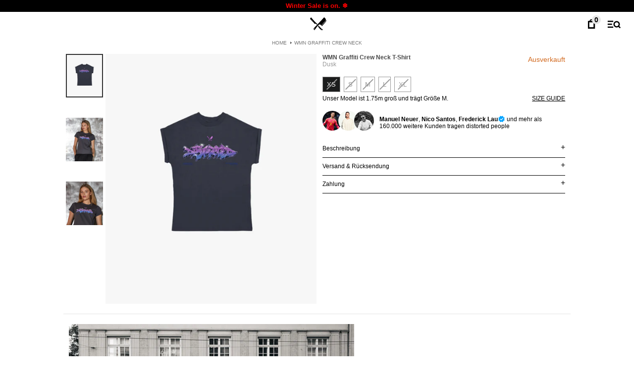

--- FILE ---
content_type: text/html; charset=utf-8
request_url: https://www.distortedpeople.com/products/wmn-graffiti-tight-round-neck
body_size: 67102
content:
<!DOCTYPE html>
<!--[if lt IE 7 ]><html class="ie ie6" lang="de"> <![endif]-->
<!--[if IE 7 ]><html class="ie ie7" lang="de"> <![endif]-->
<!--[if IE 8 ]><html class="ie ie8" lang="de"> <![endif]-->
<!--[if (gte IE 9)|!(IE)]><!--><html lang="de"> <!--<![endif]-->
<head><!-- ! Yoast SEO -->
	
	<link rel="preconnect" href="https://script.distortedpeople.com" />
<link rel="preload" as="script" href="https://script.distortedpeople.com/tracifyv2.js?csid=7d1153e7-d3ab-4e75-b296-5c78f096ee5f">
<script async src="https://script.distortedpeople.com/tracifyv2.js?csid=7d1153e7-d3ab-4e75-b296-5c78f096ee5f"></script>
<!-- AMPIFY-ME:START --><link rel="amphtml" href="https://www.distortedpeople.com/products/wmn-graffiti-tight-round-neck?view=amp"><!-- AMPIFY-ME:END --><meta charset="utf-8" />
  
  












<meta name="twitter:image:width" content="480">
<meta name="twitter:image:height" content="480">

  <!-- SEO
================================================== -->

  
  


  




   <link rel="apple-touch-icon" sizes="57x57" href="https://cdn.shopify.com/s/files/1/0380/3393/files/apple-icon-57x57.png?v=1637163796">
  <link rel="apple-touch-icon" sizes="60x60" href="https://cdn.shopify.com/s/files/1/0380/3393/files/apple-icon-60x60.png?v=1637163796">
  <link rel="apple-touch-icon" sizes="72x72" href="https://cdn.shopify.com/s/files/1/0380/3393/files/apple-icon-72x72.png?v=1637163797">
  <link rel="apple-touch-icon" sizes="76x76" href="https://cdn.shopify.com/s/files/1/0380/3393/files/apple-icon-76x76.png?v=1637163796">
  <link rel="apple-touch-icon" sizes="114x114" href="https://cdn.shopify.com/s/files/1/0380/3393/files/apple-icon-114x114.png?v=1637163797">
  <link rel="apple-touch-icon" sizes="120x120" href="https://cdn.shopify.com/s/files/1/0380/3393/files/apple-icon-120x120.png?v=1637163796">
  <link rel="apple-touch-icon" sizes="144x144" href="https://cdn.shopify.com/s/files/1/0380/3393/files/apple-icon-144x144.png?v=1637163797">
  <link rel="apple-touch-icon" sizes="152x152" href="https://cdn.shopify.com/s/files/1/0380/3393/files/apple-icon-152x152.png?v=1637163797">
  <link rel="apple-touch-icon" sizes="180x180" href="https://cdn.shopify.com/s/files/1/0380/3393/files/apple-icon-180x180.png?v=1637163796">
  <link rel="icon" type="image/png" sizes="192x192"  href="https://cdn.shopify.com/s/files/1/0380/3393/files/android-icon-192x192.png?v=1637163797">
  <link rel="icon" type="image/png" sizes="32x32" href="https://cdn.shopify.com/s/files/1/0380/3393/files/favicon-32x32.png?v=1637163796">
  <link rel="icon" type="image/png" sizes="96x96" href="https://cdn.shopify.com/s/files/1/0380/3393/files/favicon-96x96.png?v=1637163797">
  <link rel="icon" type="image/png" sizes="16x16" href="https://cdn.shopify.com/s/files/1/0380/3393/files/favicon-16x16.png?v=1637163796">
  <meta name="msapplication-TileColor" content="#ffffff">
  <meta name="msapplication-TileImage" content="https://cdn.shopify.com/s/files/1/0380/3393/files/ms-icon-144x144.png?v=1637163796">
  <meta name="theme-color" content="#FFFFFF"><!-- CSS
================================================== -->
  <style>* {
    -webkit-box-sizing: border-box;
    -moz-box-sizing: border-box;
    -ms-box-sizing: border-box;
    -o-box-sizing: border-box;
    box-sizing: border-box;
    margin: 0;
}
.gridlock .row {
    margin-left: auto;
    margin-right: auto;
    width: 960px;
}
.gridlock .row::after {
    clear: both;
    content: ".";
    display: block;
    height: 0;
    line-height: 0;
    visibility: hidden;
}
.gridlock .row [class*="desktop-"] {
    float: left;
    margin-left: 1.0416666666666667%;
    margin-right: 1.0416666666666667%;
}
.gridlock .row [class*="desktop-"].right {
    float: right;
}
@media screen and (min-width: 1220px) {
    .gridlock .row {
        width: 1200px;
    }
}
@media screen and (max-width: 1220px) {
    .gridlock .row {
        width: 960px;
    }
}
@media screen and (max-width: 980px) {
    .gridlock .row {
        width: 720px;
    }
  h1,
    h2,
    h3,
    h4 {
        text-align: center;
    }
}
@media screen and (max-width: 740px) {
    .gridlock .row {
        width: 480px;
    }
    .gridlock .row .contained.mobile-half {
        width: 50%;
    }
	.advanced-split .mobile-half:nth-child(1) .promo-inner{
		padding-left:0!important;
	}
.advanced-split .mobile-half:nth-child(2) .promo-inner{
		padding-right:0!important;
	}
.advanced-split .mobile-3 .promo-inner{
padding-left:0!important;
padding-right:0!important;
}
}
@media screen and (max-width: 500px) {
    .gridlock .row {
        width: 300px;
    }
}
.gridlock-fluid .row {
    width: 98%;
}
.gridlock-fluid .row.contained {
    width: 100%;
}
.gridlock .row .desktop-2 {
    width: 14.583333333333334%;
}
.gridlock .row .desktop-3 {
    width: 22.916666666666668%;
}
.gridlock .row .desktop-4 {
    width: 31.25%;
}
.gridlock .row .desktop-5 {
    width: 39.583333333333336%;
}
.gridlock .row .desktop-6 {
    width: 47.916666666666664%;
}
.gridlock .row .desktop-7 {
    width: 56.25%;
}
.gridlock .row .desktop-8 {
    width: 64.5833333333333333%;
}
.gridlock .row .desktop-10 {
    width: 81.25%;
}
.gridlock .row .desktop-12 {
    width: 97.91666666666667%;
}
.gridlock .row .desktop-push-2 {
    margin-left: 17.7083333333333333%;
}
@media screen and (min-width: 980px) {
    .gridlock .row .contained.desktop-12 {
        width: 100%;
    }
    .gridlock .row .contained.desktop-8 {
        width: 66.66666667%;
    }
    .gridlock .row .contained.desktop-6 {
        width: 50%;
    }
    .gridlock .row .contained.desktop-3 {
        width: 25%;
    }
  .gridlock .row .contained.desktop-10 {
    width: 83.33333333%;
  }
}
@media screen and (max-width: 980px) and (min-width: 739px) {
    .gridlock .row .tablet-3 {
        width: 47.916666666666664%;
    }
    .gridlock .row .tablet-6 {
        width: 97.91666666666667%;
    }
    .gridlock .row .tablet-half {
        width: 47.916666666666664%;
    }
    .gridlock .row .contained.tablet-6 {
        width: 100%;
    }
}
@media screen and (max-width: 740px) {
    #thumbnail-gallery{
        display: none;
    }
	.gridlock .row p, body ul{
 	margin-left:20px;margin-right:20px}
    .gridlock .row .mobile-1 {
        width: 31.25%;
    }
    .gridlock .row .mobile-3 {
        width: 97.91666666666667%;
    }
    .gridlock .row .mobile-half {
        width: 47.916666666666664%;
    }
    .gridlock .row .contained.mobile-3 {
        width: 100%;
    }
}
.gridlock .row [class*="desktop-"].contained,
.gridlock .row [class*="mobile-"].contained,
.gridlock .row [class*="tablet-"].contained {
    margin-left: 0;
    margin-right: 0;
}
.vhcenter {
    position: absolute;
    text-align: center;
    top: 50%;
    left: 50%;
    transform: translateX(-50%) translateY(-50%);
}
.first {
    clear: left;
}
html {
    height: 100%;
}
body {
    color: #000;
    background-color: #fff;
    font-size: 16px;
    font-family: HelveticaNeue, Arial;
    line-height: 1.6em;
    -webkit-font-smoothing: antialiased;
    -webkit-text-size-adjust: 100%;
    position: relative;
/*overflow-x:hidden;*/
}
#logo h1 {
    font-size: 27px;
    display: none;
color:#000;
}
#logo .icon-wmn, #logo .icon-kids{
  display:none;
}
#logo.wmn-nav .icon-wmn{
  display:block;
  height:36px
}
#logo.wmn-nav .icon-logo{display:none;}
#logo.wmn-nav a{transform:translateX(17px)}
#logo.kids-nav .icon-kids{
  display:inline-block;
  padding-left:5px;
}
#logo.kids-nav a{
  transform:translateX(38px);
}
.speaker {
    position: absolute;
    right: 25px;
    bottom: 25px;
    z-index: 1;
    height: 30px;
    width: 30px;
    overflow: hidden;
}
.speaker .icon{
    height: 30px;
    background-repeat: no-repeat;
}
img {
    max-width: 100%;
    border: 0;
  height:auto;
}
img[data-sizes="auto"] {
    display: block;
    width: 100%;
}
fieldset,
h1,
h2,
h3,
h4 {
    font-weight: 900;
    margin-top: 0;
    margin-bottom: 10px;
    line-height: normal;
    color: #4a4a4a;
    -webkit-font-smoothing: antialiased;
}
h1 a {
    font-weight: inherit;
    color: #000;
}
h1 {
    font-size: 18px;
    color: #4a4a4a;
    text-transform: uppercase;
}
h2 {
    font-size: 18px;
    font-weight: 400;
}
h3,
h4 {
    font-size: 14px;
}
h1,
h2,
h3,
h4,
p,
ul {
    margin-bottom: 10px;
}
p {
    font-size: 12px;
    margin-bottom: 10px;
    font-weight: 200;
  line-height:1.3;
}
a {
    text-decoration: none;
    color: #000;
    outline: #000;
}
ul {
    padding: 0;
    margin: 0 0 20px;
    list-style: disc inside;
}
#shopping-cart .continue a {
    color: #000;
}
#shopping-cart table td:last-of-type,
#shopping-cart table th:last-of-type {
    text-align: right;
}
.cart__bold {
    font-weight: 400;
}
.money {
    white-space: nowrap;
}
#shopping-cart tr {
    border-bottom: 1px solid #f7f7f7;
}
.collection-short-description,
.section-title {
    text-align: center;
    padding: 0;
    display: block;
    width: 100%;
    margin-bottom: 20px;
}
.section-title h1 {
    margin: 0;
}
strong {
    font-weight: 700;
}
.clear {
    clear: both;
    display: block;
    overflow: hidden;
    visibility: hidden;
    width: 0;
    height: 0;
}
.clearfix::after {
    content: ".";
    display: block;
    height: 0;
    clear: both;
    visibility: hidden;
}
.button,
button,
input[type="button"],
input[type="reset"],
input[type="submit"] {
    background: #000;
    border: 1px solid #000;
    -webkit-transition: background 0.3s ease, color 0.3s ease;
    -moz-transition: background 0.3s ease, color 0.3s ease;
    -o-transition: background 0.3s ease, color 0.3s ease;
    transition: background 0.3s ease, color 0.3s ease;
    -webkit-appearance: none;
    color: #fff;
    display: inline-block;
    font-weight: 400;
    font-size: 13px;
    text-decoration: none;
    margin-bottom: 20px;
    line-height: normal;
    padding: 8px 17px;
}
.button,
button {
    cursor: pointer;
}
::-webkit-input-placeholder {
    color: #ccc;
}
.button--ghost {
    background-color: transparent;
    border: none;
    border-bottom: 1px solid white;
    position: relative;
    padding-right: 0;
    font-size: 16px;
    padding-left: 22px;
}
.button--ghost::before{
  content: "";
  position: absolute;
  bottom: 0;
  left: 1px;
  -webkit-mask-image:url("data:image/svg+xml;charset=utf-8,%3Csvg%20xmlns%3D'http%3A%2F%2Fwww.w3.org%2F2000%2Fsvg'%20viewBox%3D'0%200%2027%2044'%3E%3Cpath%20d%3D'M27%2C22L27%2C22L5%2C44l-2.1-2.1L22.8%2C22L2.9%2C2.1L5%2C0L27%2C22L27%2C22z'%20fill%3D'%23currentColor'%2F%3E%3C%2Fsvg%3E");
  mask-image:url("data:image/svg+xml;charset=utf-8,%3Csvg%20xmlns%3D'http%3A%2F%2Fwww.w3.org%2F2000%2Fsvg'%20viewBox%3D'0%200%2027%2044'%3E%3Cpath%20d%3D'M27%2C22L27%2C22L5%2C44l-2.1-2.1L22.8%2C22L2.9%2C2.1L5%2C0L27%2C22L27%2C22z'%20fill%3D'%23currentColor'%2F%3E%3C%2Fsvg%3E");
  background-color:#FFF;
  mask-size: 14px 14px;
  height: 25px;
  width: 16px;
  mask-repeat: no-repeat;
}
.button.button--ghost:hover{
  color:#FFF;
  background:transparent;
}
.button--link {
    background-color: transparent;
    border: none;
    padding: 0;
    font-size: 20px;
}
.text-muted {
    font-size: 10px;
    font-weight: 400;
    color: #999;
}
.boxed {
    max-width: 1024px;
    margin-left: auto;
    margin-right: auto;
}
.advanced-split.boxed {
    max-width: 1028px;
}
.hide, .featherlight {
    display: none;
}
@media screen and (min-width: 1620px) {
  .boxed {
        max-width: 1240px;
    }
    .advanced-split.boxed {
        max-width: 1250px;
    }
}
.fixed_header #phantom{height: 0!important; display: none!important;}
#CartDrawer {
    right: -30px;
}
#mobile-nav {
    display: none;
}
form {
    margin-bottom: 0;
}
input[type="text"],
select {
    border: 1px solid #ccc;
    padding: 6px 4px;
    outline: 0;
    border-top-left-radius: 2px;
    border-top-right-radius: 2px;
    border-bottom-right-radius: 2px;
    border-bottom-left-radius: 2px;
    font-size: 13px;
    color: #777;
    margin: 0 0 20px;
    width: 100%;
    max-width: 100%;
    display: block;
    background-color: #fff;
}
select {
    padding: 0;
    width: 100%;
    max-width: 224px;
}
.select {
    max-width: 300px;
}
label {
    display: block;
    font-weight: 400;
    margin-bottom: 5px;
}
::-webkit-input-placeholder {
    color: #000;
}
input[type="text"] {
    width: 100%;
    border: 1px solid #e5e5e5;
    padding: 15px 0;
    margin: 0 0 20px;
    max-width: 100%;
    text-indent: 17px;
    outline: 0;
}
.bannertop {
    line-height: 30px;
    font-size: 13px;
    background-color: #000;
    color: #fff;
    text-align: left;
}
ul#cart {
    text-align: right;
    z-index: 5;
    position: relative;
    list-style: none;
    margin-top: 0;
}
ul#cart li {
    display: inline-block;
    padding: 0 0 0 6px;
    margin: 0 !important;
}
.CartCount, .filter-count{
  font-size: 14px;
  position: absolute;
  top: -5px;
  right: -11px;
  width: 18px;
  height: 18px;
  background-color: #e7e7e7;
  line-height: 18px;
  display: block;
  color: #000;
  text-align: center;
  border-radius: 9px;
}
.filter-count{
top:0;right:0;    border-radius: 0 3px 0 0;
}
#main-nav > li > a {
    position: relative;
}
#phantom {
    visibility: hidden;
}
header {
    width: 100%;
    line-height: 50px;
    height: 50px;
    top: 0;
    z-index: 20;
}
.scrollheader {
    position: relative;
}
.coverheader {
  -webkit-box-shadow: rgba(0, 0, 0, 0.4) 0 4px 10px -5px;
    box-shadow: rgba(0, 0, 0, 0.4) 0 4px 10px -5px;
}
.fixed_header .scrollheader{background:transparent;margin-bottom:-50px}
.fixed_header .scrollheader #navigation{position:absolute;top:0;left:0}
.index .index-sections:first-child .img_link img{outline:none}
/*.index .bannertop + .scrollheader, .page-lp-new-customers .bannertop + .scrollheader, .page-this-is-dp .bannertop + .scrollheader{top:24px;}*/

/*blend mode for icons */ 
.index #navigation path, 
.index #navigation ellipse, 
.page-lp-wmn #navigation path, 
.page-lp-wmn #navigation ellipse,
.page-lp-kids #navigation path, 
.page-lp-kids #navigation ellipse{fill:#FFF;stroke:#FFF}
.index #navigation .icon-cart path,
.page-lp-wmn #navigation .icon-cart path,
.page-lp-kids #navigation .icon-cart path{stroke:none}
.index header,
.page-lp-wmn header,
.page-lp-kids header{mix-blend-mode: difference;}
.index .coverheader, .page-lp-wmn .coverheader, .page-lp-kids .coverheader { 
  background: transparent!important;
  -webkit-box-shadow: none;
  box-shadow: none;
}
/* end blend mode for icons */
header ul {
    margin-bottom: 0;
}
#logo {
    display: inline-block;
}
#logo a {
    vertical-align: bottom;
  display:inline-block;
  transform: translateX(19px);
  position:relative;
  z-index:7
}
#logo a {
    font-size: 20px;
    text-transform: uppercase;
    font-weight: 900;
    text-decoration: none;
}
.scrollheader #logo a {
    color: #000;
    line-height: 1;
}
.coverheader .nav-container ul#cart li a:hover,
.coverheader ul#main-nav li a:hover,
.scrollheader .nav-container ul#cart li a .coverheader ul#main-nav li a,
.scrollheader .nav-container ul#cart li a:hover,
.scrollheader ul#main-nav li a,
.scrollheader ul#main-nav li a:hover {
    color: #000;
}
.shifter-handle {
    width: 45px;
}
#navigation {
    width: 100%;
    position: relative;
}
.nav-container {
    display: table;
    text-align: center;
}
.nav-container #logo,
.nav-container nav,
.nav-container ul#cart {
    display: table-cell;
    vertical-align: middle;
    min-height: 1px;
    line-height: 1;
    white-space: nowrap;
    float: none !important;
  width:50%;
  text-align:right;
}

nav {
    width: 100%;
}
ul#main-nav {
    list-style: none;
    text-align: right;
    margin-bottom: 0;
    width: 100%;
    padding-right: 12px;
}
ul#main-nav li {
    display: inline-block;
    vertical-align: middle;
    text-transform: uppercase;
}
.nav-container ul#cart li,
.nav-container ul#cart li a,
ul#main-nav li a {
    font-weight: 700;
    margin: 0 6px;
    font-size: 22px;
    line-height: 50px;
    min-width: 46px;
    position: relative;
}
.site-header__cart-toggle {
    margin-left: 3px !important;
}
ul.megamenu {
    visibility: hidden;
    opacity: 0;
    position: absolute;
    left: 0;
    z-index: 2;
    line-height: inherit;
    width: 100%;
}
.hover-zone {
    position: absolute;
    height: 40px;
    width: 150%;
    bottom: -17px;
    left: -25%;
}
@media screen and (min-width: 1220px) {
    .mega-container {
        width: 1200px;
    }
}
@media screen and (max-width: 1220px) {
    .mega-container {
        width: 960px;
    }
}
.product_page__meta.top{
display:flex;
max-width:100%;
    justify-content: space-between;
margin-bottom:15px;
}
.col_atc{
  position: absolute;
  bottom: 2px;
  right: 0;
  z-index: 12;
  margin-bottom: 0;
  background: transparent;
  color: black;
  border: 0;
  padding: 6px 10px 10px 6px;
  font-size: 16px;
  background:rgba(255,255,255,0.5);
  transition: transform ease 0.3s
}

.col_p_sizes{
  position: absolute;
  bottom: 0;
  left: 0;
  width: 100%;
  z-index: 3;
  padding: 20px 5px 33px;
  transform: translateY(100%);
  transition: transform ease-in-out 0.3s;
  z-index:-1;
  opacity:0;
  
}
.col_atc.clicked svg{
  transform:rotate(45deg);
}
.col_atc.clicked + .col_p_sizes{
  transform:translateY(0);
  z-index:2;
  opacity:1;
}
.col_p_sizes .single-option-radio{
  display: flex;
  flex-wrap: wrap;
  gap: 6px;
  justify-content: center;
  overflow-x: scroll;
}
.col_p_sizes .size_op{
  display: inline-block;
  padding: 0 6px;
  border: 1px solid #333;
  position:relative;
  font-size:12px;
  width:auto;
  flex-grow: 1;
  flex-basis: 0;
  background:#FFF;
  white-space:nowrap;
}
.col_p_sizes input[type="radio"]:checked + label{
  background-color:#000;
  color:#FFF;
}

.product_page__meta.top h1, .product_page__meta.top h2{
text-align:left;text-transform:capitalize;margin-bottom:0;font-size:12px}
.product_page__meta.top #product-price{
text-align:right;line-height:1}
@media screen and (max-width: 980px) {
    .product_page__meta {
        margin-top: 15px;
margin-bottom:0!important;
    }
  #aside{width:100%;margin:0}
    td {
        border: none;
        border-bottom: 1px solid #eee;
        padding: 10px;
    }
    thead tr {
        position: absolute;
        top: -9999px;
        left: -9999px;
    }
    tr {
        margin: 20px 0;
    }
    #shopping-cart .continue {
        display: none;
    }
    #shopping-cart table input {
        margin-top: 10px !important;
    }
    .cart-image,
    .cart-title {
        display: block;
        width: 100%;
    }
    .mega-container {
        width: 720px;
    }
}

header ul#main-nav li ul.megamenu {
    background-color: #fff;
}
ul.megamenu {
    padding-bottom: 20px;
    padding-top: 20px;
}
ul.megamenu li > ul.mega-stack {
    border-right-width: 1px;
    border-right-style: solid;
    border-right-color: #333;
    display: inline-block;
    padding: 0 30px;
}
ul.megamenu li > ul.mega-stack:first-child {
    padding-left: 0;
}
ul.megamenu li > ul.mega-stack:last-child {
    border: none;
}
ul.megamenu li > ul.mega-stack li {
    clear: left;
    line-height: 20px !important;
    text-align: left !important;
    display: block !important;
}
ul.megamenu li > ul.mega-stack li a {
    font-weight: 400;
    padding: 0 !important;
    text-transform: none !important;
    font-size: 16px !important;
}
ul#main-nav li ul.megamenu li > ul.mega-stack li,
ul#main-nav li ul.megamenu li > ul.mega-stack li a {
    color: #000;
    font-weight: 400;
    background-color: transparent !important;
}
ul#main-nav li ul.megamenu li > ul.mega-stack li a.current {
    font-weight: 700;
}
#main-nav > li a {
    padding-bottom: 10px;
}
#main-nav > li a.active {
    border-bottom-width: 2px;
    border-bottom-style: solid;
    border-bottom-color: #000;
}
.seek {
    font-size: 20px;
    line-height: 65px;
}
.header--search_desktop {
    display: none;
    width: 380px;
    z-index: 1;
    text-align: left;
    position: absolute;
    right: 122px;
    top: 0;
}
.header--search_desktop input {
    height: 40px;
    margin-top: 14px;
    margin-bottom: 0;
}
.header--search_desktop .search-close,
.header--search_desktop button {
    position: absolute;
    height: 65px;
}
.header--search_desktop button {
    right: 44px;
    top: 0;
}
.header--search_desktop .search-close {
    right: 10px;
    top: 0;
}
@media screen and (max-width: 1300px) {
    .header--search_desktop {
        width: 250px;
    }
}
.product {
  position: relative;
}
.product-wrapper{
  background:#FFF;
}
#product-photos {
    position: relative;
}
.thumbnail {
    margin-bottom: 37.5px;
}
.swiper-slide {
  -webkit-flex-shrink: 0;
  -ms-flex-negative: 0;
  flex-shrink: 0;
  width: 100%;
  height: 100%;
  position: relative;
  -webkit-transition-property: -webkit-transform;
  transition-property: -webkit-transform;
  -o-transition-property: transform;
  transition-property: transform;
  transition-property: transform, -webkit-transform;
  -webkit-transform: translateZ(0);
-webkit-backface-visibility: hidden;
  backface-visibility: hidden;
}
#product-price {
    font-size: 14px;
    padding-top: 4px;
    font-weight: 400;
    color: #818181;
}
.product_page__meta {
    text-align: left;
    max-width: 600px;
}
.product_page__meta form {
    display: block;
    width: 100%;
    float: left;
}
.product_page__meta form .selecter {
    display: inline-block;
    width: 50%;
    margin-top: 2px;
}
.product_page__meta form .single-option-radio label {
    font-weight: 400;
    font-size: 13px;
    text-transform: uppercase;
    position: relative;
    display: inline-block;
    line-height: 1;
    padding: 8px;
    margin: 3px 7px 1px 0;
    background-color: #fff;
    border: 1px solid #1c1d1d;
    float: left;
    whitespace:nowrap;
}
.product_page__meta form .single-option-radio input[type="radio"]:checked + label {
    background-color: #1c1d1d;
    color: #fff;
}
@media screen and (max-width: 1024px) {
  .product_page__meta form .single-option-radio label{
    margin:0;
    padding:8px 0;
  }
  .product_page__meta form .single-option-radio label.shrink_label{
    font-size:9px;
}
    .header--search_desktop {
        width: 100%;
        right: 0;
    }
    .header--search_desktop input {
        margin-top: 8px;
    }
    .header--search_desktop button {
        height: 52px;
        margin-bottom: 0;
    }
    .nav-container ul#cart li a {
        font-size: 22px;
    }
    .product_page__meta .short-form label {
        width: auto;
        clear: none;
        float: none;
    }
  
    #product-description,
    .product_page__meta {
        max-width: 100%;
        padding: 0 10px;
    }
}
.drawer {
    -webkit-transform: translateZ(0);
    outline: #000 none;
    display: block;
    position: fixed;
    overflow-y: auto;
    overflow-x: hidden;
    top: 0;
    bottom: 0;
    padding: 0 15px 15px;
    max-width: 95%;
    z-index: 101;
    color: #000;
    background-color: #fff;
}
.drawer--right {
    width: 300px;
    border-left: 1px solid #e5e5e5;
    -ms-transform: translateX(300px);
    -webkit-transform: translateX(300px);
    transform: translateX(300px);
    right: 0;
}
/*
#content,
.index .page-wrap {
    margin-bottom: 40px;
}*/
.index-section {
    position: relative;
    margin-bottom: 2px;
    min-height: 150px;
}
.index-section.advanced-split {
    margin-bottom: 0;
}
.ci {
    text-align: center;
    position: relative;
}

.product-info {
    text-align: center;
    width: 100%;
}
#product-loop .product:first-child .p_images{background-color:#f7f7f7}
  .p_images .swiper-pagination{
    display: grid;
    grid-template-columns: repeat(auto-fit, minmax(10px, 1fr));
  }
  .p_images .swiper-pagination-bullets .swiper-pagination-bullet{
    margin:0!important;
    width:auto;
    border-radius:0;
    height:2px;
  }
   .p_images .swiper-pagination-bullets{
     bottom:0!important;
   }
#product-loop .product:first-child .p_images .swiper-slide:first-child {
    transform: translate3d(0px, 0px, 0px);
    -moz-animation: howtoswiper .8s;
    -webkit-animation: howtoswiper .8s;
    -o-animation: howtoswiper .8s;
    animation: howtoswiper .8s;
    -webkit-animation-fill-mode: forwards;
    animation-fill-mode: forwards;
    transition-timing-function: ease-in-out;
}

@keyframes howtoswiper {
    50% {
        transform: translate3d(-60px, 0px, 0px);
    }
    100% {
        transform: translate3d(0px, 0px, 0px);
    }
}
@-webkit-keyframes howtoswiper {
    50% {
        transform: translate3d(-60px, 0px, 0px);
    }
    100% {
        transform: translate3d(0px, 0px, 0px);
    }
}
#product-loop .p_images .model_view{
      display:none;
    }
    #product-loop[data-first_model="1"] .p_images .model_view{
      display:block;
      border:none;
    }
    #product-loop[data-first_model="1"] .p_images .regular_view{
      display:none;
    }
#model_toggle {
  appearance: none;
  position: relative;
  display: inline-block;
  box-sizing: content-box;
  width: 14px;
  height: 9px;
  padding: 2px;
  border: none;
  cursor: pointer;
  overflow: hidden;
  background-color: #BABABA;
  transition: background ease 0.3s;
}

#model_toggle:before {
  content: "";
  display: block;
  position: absolute;
  z-index: 2;
  width: 7px;
  height: 9px;
  background: #fff;
  transition: transform cubic-bezier(0.3, 1.5, 0.7, 1) 0.3s;
}
#model_tgl.active #model_toggle{  background-color:#777;}
#model_tgl.active #model_toggle:before {
  transform: translateX(7px);
}
#model_tgl {
  display: flex;
  align-items: center;
  justify-content: center;
  gap:3px;
}
/*
#model_tgl #mdl_tgl_model{transform: translateX(6px);}
#model_tgl #mdl_tgl_plain {display:block}
#model_tgl  #mdl_tgl_model {display:none}
#model_tgl.active #mdl_tgl_plain {display:none}
#model_tgl.active #mdl_tgl_model {display:block}
*/
#view_toggle span {cursor:pointer;}
#view_toggle {
  display: grid;
  grid-template-columns: 34px repeat(4, 10px);
  align-items: center;
  justify-content: center;
  gap: 0;
  z-index: 3;
  padding-left:2px;
}
.collection__header{position:relative;}
#view_toggle .vt{
  height:12px;
  width: 9px;
  border: 2px solid #777777;
  display:inline-block;
  cursor:pointer;
  
}
#view_toggle .vt.active{
  background-color: #777777;
}
#product-loop {
    min-height: 366px;
    grid-template-columns: repeat(2, calc(50% - 3px));
    grid-gap: 6px;
    gap: 6px;
    display: grid;
width:100%;
}
#product-loop[data-grid_view="1"]{
  grid-template-columns:100%;
}
#product-loop[data-grid_view="2"]{
  grid-template-columns: repeat(2, calc(50% - 3px));
}
#product-loop[data-grid_view="3"]{
  grid-template-columns:repeat(3, calc(33.333% - 4px));
}
#product-loop[data-grid_view="4"]{
  grid-template-columns:repeat(4, calc(25% - 5px));
}
#product-loop[data-grid_view="4"] .product-details{display:none}
#product-loop[data-grid_view="4"] .shrink img{border:none}
.product-full{
  grid-column: 1/-1;
}
.product-full .reveal .hidden{
    z-index: 1;
    opacity: 1;
  }
.product-full .product-details, .product-full h2, .product-full h3{text-align:center!important}
@media (min-width: 1024px) {
  #product-loop[data-grid_view="1"]{
    grid-template-columns: repeat(2, calc(50% - 3px));
  }
  #product-loop[data-grid_view="2"]{
    grid-template-columns:repeat(4, calc(25% - 5px));
  }
  #product-loop[data-grid_view="3"]{
    grid-template-columns:repeat(6, calc(16.6666% - 9px));
  }
  #product-loop[data-grid_view="4"]{
    grid-template-columns:repeat(8, calc(12.5% - 5.25px));
  }
    #product-loop{
		grid-template-columns:repeat(4, calc(25% - 5px));
	}
	.product-info {
        display: none;
        z-index: 2;
    }
    .product-info {
        padding-bottom: 1rem;
    }
	
	.product-full .product-wrapper{
	  display: flex;
      align-content: center;
      justify-content: center;
      align-items: center;
	}
	.product-full .product-wrapper .ci, .product-full .product-wrapper .product-details {
        width:50%;
    }
    
	.product-full.rev_order .ci{order:1}
}



#product-loop::after {
    clear: both;
    content: "";
    display: block;
}
.product-details {
  margin: 5px;
  white-space: initial;
  position:relative;
  z-index:2;
}

.product-details h2,
.product-details h3 {
font-size: 12px;
    margin-bottom: 0;
    font-weight: 400;
  text-align:left;
  text-transform:capitalize;
}
.product-details h2{
  font-weight:700;
  margin-bottom:3px;
  white-space: nowrap;
    overflow: hidden;
    text-overflow: ellipsis;
}
.price {
    color: #000;
    font-weight: 500;
  font-size:14px;
}
.compare-price,
.product-compare-price,
.was,
.was-listing {
    text-decoration: line-through;
}
.was,
.was-listing {
    display: inline;
}
.onsale {
    display: inline;
    color: #e84255 !important;
}
.pre.icn {
  width: 100%;
  background: #f7f7f7;
  color: #000;
  transform: none;
  left: 0;
}
.icn {
  z-index:3;
    position: absolute;
    height: 20px;
    text-align: center;
    padding: 0 10px;
    font-size: 12px;
    line-height: 20px;
    bottom: 0;
    top: auto;
    left: 50%;
    transform: translateX(-50%) translateY(-50%);
}
.new.icn {
    color: #777;
    top: 4px;
    left: 8px;
    transform: none;
  font-size:10px;
  padding:0;
}
.new + .hc-sale-tag{top:25px;}
.icn.spooky{
    background: #000;
    color: #ffac03;
    padding: 0 4px;
    left: auto;
    right:4px;
    top: 4px;
    border-radius: 4px;
}
.sale-item {
    z-index: 3;
    font-size: 13px;
    font-weight: 700;
}
@media (max-width: 480px) {
    .sale-item {
        top: 18px;
        right: -20px;
    }
}
@keyframes placeHolderShimmer {
    0% {
        background-position: -468px 0;
    }
    100% {
        background-position: 468px 0;
    }
}
.reveal .hidden {
    display: block !important;
    visibility: visible !important;
}
.shrink img{border:20px solid #f7f7f7;border-bottom-width: 27px;}
.beanies .shrink img {border:none;}
.img_link,
.reveal {
    position: relative;
    display: block;
    width: 100%;
    height: 0;
    animation-duration: 2s;
    animation-fill-mode: forwards;
    animation-iteration-count: infinite;
    animation-name: placeHolderShimmer;
    animation-timing-function: linear;
    background: #f6f7f8;
    background: linear-gradient(to right, #eee 8%, #ddd 18%, #eee 33%);
    background-size: 1600px 400px;
}
.reveal > img{
  border:20px solid #f7f7f7;
  border-bottom-width: 27px;
}
.reveal{
  background-size: 468px 468px;
}
.reveal .hidden {
    position: absolute;
    z-index: -1;
    top: 0;
    width: 100%;
    height: 100%;
    opacity: 0;
    -webkit-transition: opacity 0.3s ease-in-out;
    -moz-transition: opacity 0.3s ease-in-out;
    -o-transition: opacity 0.3s ease-in-out;
    transition: opacity 0.3s ease-in-out;
}
.img_link img,
.reveal img {
    position: absolute;
    top: 0;
    left: 0;
    outline: 1px solid #fff;
	color:#FFF;
}
.img_link video {
    position: absolute;
	width:100%;
    top: 0;
    left: 0;
    outline: 1px solid #fff;
}
.styled-select {
    border: 1px solid #d5d5d5;
    border-top-left-radius: 1px;
    border-top-right-radius: 1px;
    border-bottom-right-radius: 1px;
    border-bottom-left-radius: 1px;
    -webkit-appearance: none;
    padding-left: 8px;
    font-size: 13px;
    height: 38px;
    line-height: 36px;
    background-image: url(//cdn.shopify.com/s/files/1/0380/3393/t/164/assets/select-arrow.png?13370843822453663200);
    background-color: #fff;
    background-position: 100% 50%;
    background-repeat: no-repeat no-repeat;
}
button[disabled],
html input[disabled] {
    cursor: default;
}
.single-option-radio input {
    clip: rect(0 0 0 0);
    clip: rect(0, 0, 0, 0);
    overflow: hidden;
    position: absolute;
    height: 1px;
    width: 1px;
}
.single-option-radio {
    border: 0;
    padding: 0;
    position: relative;
}
.product_page__meta form .single-option-radio label.disabled, .size_op.soldout {
    color: #999;
    border-color: #999;
}
.single-option-radio label.disabled::before, .size_op.soldout::before {
    position: absolute;
    content: "";
    left: 50%;
    top: 0;
    bottom: 0;
    border-left: 2px solid;
    border-color: #999;
    -webkit-transform: rotate(45deg);
    -moz-transform: rotate(45deg);
    -ms-transform: rotate(45deg);
    -o-transform: rotate(45deg);
    transform: rotate(45deg);
}
.product-single__variants {
    display: none;
}
.single-option-radio label {
    cursor: pointer;
}
.product_page__meta form .single-option-radio__label {
    display: none;
}
.product_page__meta .add {
    margin-bottom: 0;
  margin-top:10px;
}
fieldset{margin-bottom:0}
.product_page__meta form select {
    min-width: 100px;
    margin-bottom: 0;
    padding-right: 30px;
}
.help_size{
    font-size: 12px;
    display: flex;
    justify-content: space-between;
}
@media screen and (max-width: 500px) {
  .help_size{font-size:10px;}
}
.swiper-wrapper {
    position: relative;
    width: 100%;
    height: 100%;
    z-index: 1;
    display: -webkit-box;
    display: -webkit-flex;
    display: -ms-flexbox;
    display: flex;
    -webkit-transition-property: -webkit-transform;
    transition-property: -webkit-transform;
    -o-transition-property: transform;
    transition-property: transform;
    transition-property: transform, -webkit-transform;
    -webkit-box-sizing: content-box;
    box-sizing: content-box;
}
.onsale {
    display: inline;
    color: #e84255 !important;
}
.product_page__meta form .select {
    float: left;
}
.quantity {
    line-height: 40px;
    height: 40px;
    text-align: center;
    border: 1px solid #e5e5e5;
    display: inline-block;
    color: #000;
    margin-bottom: 0;
    text-indent: 0 !important;
    padding: 0 !important;
    width: 50px !important;
    background: 0 0 !important;
}
.add {
    height: 38px;
    clear: left;
    display: block !important;
}
.product .rte {
    margin-top: 10px;
    margin-bottom: 10px;
}
.product_page__meta form .select {
    margin-right: 15px;
}
#more_images {
    display: none;
}
#more .loading, #previous_items .loading{
  display: none;
}
.text-center { text-align: center; }
.color-swatch .active_color{border: 1px solid #1c1d1d;margin-top:-1px}
.color-swatch .swatch__container {
    display: flex;
    flex-wrap: wrap;
    align-items: center;
  margin-bottom:10px;
  margin-top:10px;
}
#all_colors{cursor:pointer; font-size:12px;}
@media screen and (max-width: 740px) {
    .product-add {
        text-align: center;
    }
  .product_page__meta .single-option-radio{
    display: grid;
    justify-content: space-between;
    grid-template-columns: repeat(auto-fit, minmax(10px, 1fr));
    grid-gap:6px;
    gap:6px;
  }
    #reviews-widget {
        min-width: 90%;
    }
    .short-form {
        width: 100%;
        left: 0;
    }
    .product_page__meta .add {
        width:100%;
    }
    .short-description {
        text-align: center;
    }
    .product_page__meta {
        max-width: 100%;
    }
    select {
        max-width: 300px;
    }
}
.tabs {
    border-bottom: 2px solid #ddd;
    margin-top: 15px;
}
.tabs label {
    display: inline-block;
    margin-bottom: -2px;
    margin-right: 15px;
    cursor: pointer;
    padding-bottom: 5px;
  font-size:14px;
}
.tab_content {
    display: none;
    margin-top: 10px;
    margin-bottom: 100px;
    animation: fadein 0.8s;
}
.tab_content p {
    margin: 0!important;
  line-height:1.6rem;
  font-size:14px;
}
.tab_content strong {
    display: inline-block;
    margin-top: 10px;
}
@keyframes fadein {
    from {
        opacity: 0;
    }
    to {
        opacity: 1;
    }
}
#tab_one:checked ~ #tab_content_one,
#tab_two:checked ~ #tab_content_two,
#tab_three:checked ~ #tab_content_three{
    display: block;
}
#tab_one:checked ~ .tabs #tab_text_one,
#tab_two:checked ~ .tabs #tab_text_two,
#tab_three:checked ~ .tabs #tab_text_three{
    font-weight: 700;
    border-bottom: 2px solid #000;
}
.rte {
    font-weight: 200;
}
.overlay-caption{
  text-transform: uppercase;
  width: 95%;
  z-index:2;
}
.title {
    font-weight: 900;
    /*font-size: 2em;*/
    text-transform: uppercase;
    line-height: 1.2;
}
.overlay-caption h2,
.overlay-caption p {
    font-weight: 900;
    color: #fff;
    /*text-shadow: 0 0 25px #000;*/
    line-height: 1.1;
}
.accordion {
  font-weight: 400;
  border-bottom: 1px solid #000;
  position:relative;
  padding-top: 10px;
}
.accordion.closed:after{
  content: "+";
  position: absolute;
  right: 0;
  top:2px;
}
.accordion.open:after{
  content: "-";
  position: absolute;
  right: 0;
  top:2px;
}
.accordion-tab{
  cursor: pointer;
  margin-left:0!important;
  margin-right:0!important;
  font-weight:400;
}
.accordion.closed .accordion-content{display:none}
div#banner-message {
    text-align: center;
    line-height: 1.1;
    margin-top: 5px;
    margin-bottom: 5px;
    font-weight: 700;
    padding: 0 18px;
}
.icon {
    width: auto;
    height: 1em;
    vertical-align: middle;
    margin-top: -0.125em;
}
.icon-logo, .icon-kids {
    height: 26px;
}
.lazyload.desktop {
    display: none;
}
.lazyload.mobile {
    display: block;
}
@media screen and (min-width: 601px) {
    .lazyload.desktop {
        display: block;
    }
    .lazyload.mobile {
        display: none;
    }
}
.nl-section,
.promo-section {
    min-height: auto;
    clear: both;
    margin-bottom: 5px;
}
.promo-section{
  margin-bottom:1px;margin-top:1px;
}
.promo-section .boxed {
    color: #fff;
    background-color: #333;
    padding: 7px;
    text-transform: uppercase;
}
.promo-section img {
    height: 14px;
}
.promo-section .swiper-slide {
    width: 33%;
    text-align: center;
}
.promo-section .swiper-slide:first-of-type {
    text-align: left;
}
.promo-section .swiper-slide:last-of-type {
    text-align: right;
}
.advanced-split .promo-inner {
    position: relative;
    padding:2px;
}
@media screen and (max-width: 981px) {
    .promo-section .swiper-slide {
        text-align: center !important;
    }
}
@media screen and (min-width: 1025px) {
    .image-slider .slide {
        width: auto !important;
    }
}
@media screen and (min-width: 1025px) {
    .mobile-only {
        display: none !important;
    }
}
@media screen and (max-width: 1024px) {
    .mobile-hide {
        display: none !important;
    }
    .nav-container nav {
        display: none;
    }
    #logo {
        padding-left: 12px;
        text-align: left;
    }
    header nav {
        display: none;
    }
    ul#cart,
    ul#cart li {
        text-align: center;
        z-index: 2;
        padding: 0 5px;
    }
    ul#cart {
        text-align: right;
    }
    ul#cart li {
        line-height: 50px;
    }
    .bannertop {
        line-height: 40px;
    }
}
.cookie-consent {
    display: none;
}
.jdgm-widget.jdgm-widget {
    display: block;
}
.page-lp-wmn .breadcrumbs,
.page-lp-kids .breadcrumbs,
.page-plant-for-the-planet .breadcrumbs,
.page-lp-new-customers .breadcrumbs,
.page-this-is-dp .breadcrumbs
{
  display:none;
}
.breadcrumbs {
    text-align: center;
    text-transform: uppercase;
    font-size: 10px;
}
.breadcrumbs__list {
    list-style-type: none;
    margin: 0;
    padding: 0;
}
.breadcrumbs__item {
    display: inline-block;
}
.breadcrumbs__item:not(:last-child):after {
    border-style: solid;
    border-width: 0.1em 0.1em 0 0;
    content: "";
    display: inline-block;
    height: 0.2em;
    margin: 0 6px 1px 3px;
    position: relative;
    transform: rotate(45deg);
    vertical-align: middle;
    width: 0.2em;
}
.breadcrumbs__link:focus,
.breadcrumbs__link:hover {
    text-decoration: underline;
}
.breadcrumbs__link{color:#777777}
.breadcrumbs__item h1{
  font-size: 10px;
  font-weight: 400;
  color: #777777;
}
.promo-section a {
    color: #fff;
font-size:14px;
}
#bf-releases {
    position: absolute;
    left: 50%;
    top: 2px;
    transform: translateX(-50%);
    font-weight: 700;
    text-transform: uppercase;
}
.swiper-button-disabled {
    display: none;
}
@media screen and (min-width: 741px) {
  #productSection{margin-top:10px;}
.main-product-image.desktop-10 { float: right! important; }
    #thumbnail-gallery .swiper-slide {
        height: 118.75px;
      margin-bottom:10px;
    }
  #thumbnail-gallery .swiper-container{
    height:505px
  }
    #thumbnail-gallery .swiper-pagination {
        display: none;
    }
    .thumbnail-slider {
        height: 450px;
        overflow: hidden;
    }
    .thumbnail-slider > .swiper-wrapper {
        -webkit-box-orient: vertical;
        -webkit-box-direction: normal;
        -webkit-flex-direction: column;
        -ms-flex-direction: column;
        flex-direction: column;
    }
    .thumbnail-slider .swiper-slide {
        margin-right: 4px;
    }
    .thumbnail-slider .thumbnail.active {
        border: 2px solid #333;
    }
}
@media screen and (min-width: 1620px) {
    #thumbnail-gallery .swiper-slide {
        height: 145.5px!important;
    } 
  #thumbnail-gallery .swiper-container{
    height: 612px;
  }
}
@media screen and (min-width: 1024px) and (max-width: 1300px) {
    #bf-releases {
        left: 36%;
    }
}
#mobile-nav {
    display: none;
    transform: translateX(100%);
}
#mobile-nav-open .icon-bars {
    width: 28px;
    height: 28px;
    margin-top: -5px;
}
ul#cart li#mobile-nav-open {
    padding-left: 10px;
cursor:pointer;
}
#product-main-image img {
    width: 100%;
    display: block;
  height:auto
}
.nav-container {
    font-size: 0;
}

#shopify-section-mobile-navigation {
    overflow: hidden;
}
#sidebar {
    font-size: 10px;
  margin-bottom:10px;
  margin-top:-10px;
}
#sidebar input[type="checkbox"]{
  position: absolute;
  visibility: hidden;
  opacity: 0;
}
#sidebar .collection__filter .sub li{
  display:inline-block;
position:relative;
margin-right:5px;
}
#sidebar .collection__filter .sub label{
  border:1px solid #e7e7e7; 
  border-radius:4px;
  text-transform:uppercase;
  padding:0 7px;
  cursor:pointer;
}
#sidebar .collection__filter .sub input[type=checkbox]:checked+label {
  background-color:#000;
  color:#FFF;
}
#sidebar h1 {
    margin-bottom: 20px;
}
#sidebar h4 {
    text-transform: uppercase;
    padding-bottom: 5px;
    margin-bottom: 5px;
    border-bottom: 1px solid #e5e5e5;
}
#sidebar ul {
    list-style-type: none;
    font-weight: 200;
}
#sidebar ul li a.current {
    border-bottom: 1px solid #666;
    text-decoration: none;
    font-weight: 400;
}
#sidebar ul li.sub > a.current{
  border-bottom:none;
}
#sidebar .selecter {
    margin-bottom: 20px;
}
#sidebar .current-filter {
    margin-bottom: 15px;
}
#sidebar .current-filter li {
    display: inline-block;
    position: relative;
}
#sidebar .current-filter li a {
    border: 2px solid #e5e5e5;
    background-color: #f7f7f7;
        padding: 0px 24px 0px 6px;
    display: inline-block;
    margin: 0 5px 5px 0;
}
#sidebar .current-filter li a:after {
    content: "×";
    font-weight: 400;
    position: absolute;
    top: 1px;
    right: 12px;
    font-size: 18px;
}
#sidebar .sidenav.women, #sidebar .sidenav.kids{
  display:none;
}
#sidebar.wmn-nav .sidenav.women{
  display:block;
}
#sidebar.wmn-nav .sidenav.men, #sidebar .sidenav.kids{
  display:none;
}
#sidebar.kids-nav .sidenav.kids{
  display:block;
}
#sidebar.kids-nav .sidenav.men, #sidebar .sidenav.women{
  display:none;
}
#sidebar .sidenav .sub {
    cursor: pointer;
}
#sidebar .collection__filter {
    padding-top: 40px;
}
#sidebar .sidenav .sub > a {
    display: inline-block;
    width: 100%;
}
#sidebar .sidenav .sub ul {
    overflow: hidden;
    transition: all 0.2s ease-in-out;
    line-height: 0;
    font-size: 0;
padding-left:1em;
    color: transparent;
    margin-bottom: 0;
}
#sidebar .sidenav .icon-chevron-down{
    transform:rotate(-90deg);
}
#sidebar .sidenav .active 94d405-3.myshopify.com
.icon-chevron-down{
    transform:none;
}
#sidebar .sidenav .sub.active > ul {
    padding-bottom: 1em;
    color: #000;
    font-size: 10px;
}
#sidebar .sub li{
  line-height:2.6em;
}
.filter-mobile-trigger {
    width: 100%;
    text-align: left;
    text-transform: uppercase;
    color: #4a4a4a;
    cursor: pointer;
}
.filter-mobile-trigger .filter-count {
    top: 50%;
    left: 50%;
    transform: translateX(26px) translateY(-9px);
}
#shopify-section-collection-template h1, #shopify-section-collection-rotator h1 {
    text-align: center;
    margin-bottom: 35px;
}
#filter-close {
    display: none;
  font-size:18px;
}
#filter-close .icon {
    position: absolute;
    top: 5px;
    right: 16px;
}
.separator {
    margin-right: 15px;
    border-left: 1px solid #ccc;
}
.filter-handler {
    cursor: pointer;
    display: block;
}
.filter-handler.active .icon {
    transform: rotate(180deg);
}
@media screen and (min-width: 981px) {
  .collection__filter-container{
    transition: transform 500ms ease-out;
    height:0;
    transform: translateX(-100%);
    overflow: hidden;
    
  }
  .collection__filter-container.active-desktop{
    transform: translateX(0);
    height:auto;
    overflow:visible;
  }
  
}
@media screen and (max-width: 980px) {
    .tabs label {
        width: auto;
    }
    #shopify-section-collection-template h1 {
        margin-bottom: 10px;
    }
    #sidebar .sidenav {
        display: none!important;
    }
    #sidebar {
        padding-top: 0;
    }
    #sidebar .collection__filter {
        padding-top: 0;
    }
    .collection__sorting select {
        text-indent: -999999px;
        border: none;
        position: absolute;
        top: 4px;
        left: 0;
        background-color: transparent;
    }
    .collection__sorting label {
        position: absolute;
        top: 0;
        left: 0;
        color: #4a4a4a;
    }

    #sidebar .filter-mobile-trigger .icon {
        float: none;
        margin-top: -0.125em;
    }
#sidebar .collection__filter .sub label{
background-color:#FFF;
}
.price_range_input[type=number]{background-color:#f7f7f7}

    .collection__filter-container {
        position: fixed;
        z-index: 10001;
        left: 0;
        top: 0;
        transform: translateX(-100%);
        height: 100%;
        width: 100%;
        visibility: hidden;
        background-color: #f7f7f7;
        padding: 20px;
      -webkit-transition: all .3s ease;
    -o-transition: all .3s ease;
    transition: all .3s ease
    }
    .collection__filter-container #filter-close {
        display: block;
    }
    .collection__filter-container .filter-title {
        position: absolute;
        top: 0;
        left: 0;
        width: 100%;
        color: #4a4a4a;
        padding: 12px 10px;
        font-weight: 700;
        border-bottom-width: 1px;
        border-bottom-style: solid;
        border-bottom-color: #e5e5e5;
    }
    .collection__filter-container .filter-title strong {
        font-weight: 700;
    }
    .filter-list {
        padding-left: 10px;
    }
    .filter-list li,
    .row-filter li {
        display: block;
    }
    .overlay-caption h2 {
        font-size: 1.2em;
    }
    a.scrollup {
        display: none !important;
    }
    ul#main-nav {
        display: none;
    }
    
    #logo a {
        float: none;
    }
    #content {
        margin-top: 0;
    }
    #product-price {
        text-align: center;
    }
    .product_page__meta form {
        margin-top: 0;
        padding-top: 0;
    }
    label {
        clear: both;
        float: none;
        text-align: center;
        width: 100%;
    }
    ul#cart li {
        vertical-align: middle;
        height: 50px;
        padding: 0;
        text-align: center;
    }
    .first {
        clear: none;
    }
    .product:nth-child(2n + 1) {
        clear: left;
    }
}
#thumbnail-gallery .swiper-button-next:after,
#thumbnail-gallery .swiper-button-prev:after {
    content: "" !important;
}
#judgeme_product_reviews {
    display: none;
}
.featherlight-content #judgeme_product_reviews {
    display: block;
}
.add .loading {
    display: none;
}
.gridlock .row .desktop-push-6 {
    margin-left: 51.0416666666666667%;
}
.swiper-container {
    overflow: hidden;
}
.hide {
    display: none !important;
}
@media screen and (max-width: 740px) {
    .gridlock .row [class*="desktop-push-"],
    .gridlock .row [class*="tablet-push-"] {
        margin-left: 1.0416666666666667%;
        margin-right: 1.0416666666666667%;
    }
}
.video-link:after,
.video-link:before {
    content: "";
    position: absolute;
    top: 50%;
    left: 50%;
    z-index: 1;
    transform: translateX(-50%) translateY(-50%);
}
.video-link:after {
    width: 0;
    height: 0;
    border: 11px solid transparent;
    border-left: 14px solid #fff;
    margin-left: 7px;
}
.video-link:before {
    width: 40px;
    height: 40px;
    border: 3px solid #fff;
    border-radius: 50%;
    background: rgba(0, 0, 0, 0.3);
}
.video-link:hover:before {
    background: rgba(0, 0, 0, 0.6);
}
#collection-description h2{
text-transform:none;
}
ul#blog-articles, #blog-article { list-style-type: none; display: flex; flex-wrap: wrap; }
.single-article { margin-bottom: 50px; padding-bottom: 10px; float: left; width: 100%; display:flex; flex-direction: column; justify-content: flex-start; box-shadow: rgba(0, 0, 0, 0.1) 0px 20px 25px -5px, rgba(0, 0, 0, 0.04) 0px 10px 10px -5px;}
.single-article .posted { color:#919191;font-weight:400 }
.single-article h3 { text-align: center; margin-bottom:0;}
.article-body{text-align:center; padding:10px 15px;}
.article-content { margin-top: 10px; margin-bottom: 10px; }
.price_range_input[type=number]{width:auto!important;border:none;padding:0;text-indent:0}
/*! nouislider - 14.6.3 - 11/19/2020 */
.noUi-target,.noUi-target *{-webkit-touch-callout:none;-webkit-tap-highlight-color:transparent;-webkit-user-select:none;-ms-touch-action:none;touch-action:none;-ms-user-select:none;-moz-user-select:none;user-select:none;-moz-box-sizing:border-box;box-sizing:border-box}.noUi-target{position:relative}.noUi-base,.noUi-connects{width:100%;height:100%;position:relative;z-index:1}.noUi-connects{overflow:hidden;z-index:0}.noUi-connect,.noUi-origin{will-change:transform;position:absolute;z-index:1;top:0;right:0;-ms-transform-origin:0 0;-webkit-transform-origin:0 0;-webkit-transform-style:preserve-3d;transform-origin:0 0;transform-style:flat}.noUi-connect{height:100%;width:100%}.noUi-origin{height:10%;width:10%}.noUi-txt-dir-rtl.noUi-horizontal .noUi-origin{left:0;right:auto}.noUi-vertical .noUi-origin{width:0}.noUi-horizontal .noUi-origin{height:0}.noUi-handle{-webkit-backface-visibility:hidden;backface-visibility:hidden;position:absolute}.noUi-touch-area{height:100%;width:100%}.noUi-state-tap .noUi-connect,.noUi-state-tap .noUi-origin{-webkit-transition:transform .3s;transition:transform .3s}.noUi-state-drag *{cursor:inherit!important}.noUi-horizontal{height:18px}.noUi-horizontal .noUi-handle{width:34px;height:28px;right:-17px;top:-6px}.noUi-vertical{width:18px}.noUi-vertical .noUi-handle{width:28px;height:34px;right:-6px;top:-17px}.noUi-txt-dir-rtl.noUi-horizontal .noUi-handle{left:-17px;right:auto}.noUi-target{background:#FAFAFA;border-radius:4px;border:1px solid #D3D3D3;box-shadow:inset 0 1px 1px #f7f7f7,0 3px 6px -5px #BBB}.noUi-connects{border-radius:3px}.noUi-connect{background:#3FB8AF}.noUi-draggable{cursor:ew-resize}.noUi-vertical .noUi-draggable{cursor:ns-resize}.noUi-handle{border:1px solid #D9D9D9;border-radius:3px;background:#FFF;cursor:default;box-shadow:inset 0 0 1px #FFF,inset 0 1px 7px #EBEBEB,0 3px 6px -3px #BBB}.noUi-active{box-shadow:inset 0 0 1px #FFF,inset 0 1px 7px #DDD,0 3px 6px -3px #BBB}.noUi-handle:after,.noUi-handle:before{content:"";display:block;position:absolute;height:14px;width:1px;background:#E8E7E6;left:14px;top:6px}.noUi-handle:after{left:17px}.noUi-vertical .noUi-handle:after,.noUi-vertical .noUi-handle:before{width:14px;height:1px;left:6px;top:14px}.noUi-vertical .noUi-handle:after{top:17px}[disabled] .noUi-connect{background:#B8B8B8}[disabled] .noUi-handle,[disabled].noUi-handle,[disabled].noUi-target{cursor:not-allowed}.noUi-pips,.noUi-pips *{-moz-box-sizing:border-box;box-sizing:border-box}.noUi-pips{position:absolute;color:#999}.noUi-value{position:absolute;white-space:nowrap;text-align:center}.noUi-value-sub{color:#ccc;font-size:10px}.noUi-marker{position:absolute;background:#CCC}.noUi-marker-sub{background:#AAA}.noUi-marker-large{background:#AAA}.noUi-pips-horizontal{padding:10px 0;height:80px;top:100%;left:0;width:100%}.noUi-value-horizontal{-webkit-transform:translate(-50%,50%);transform:translate(-50%,50%)}.noUi-rtl .noUi-value-horizontal{-webkit-transform:translate(50%,50%);transform:translate(50%,50%)}.noUi-marker-horizontal.noUi-marker{margin-left:-1px;width:2px;height:5px}.noUi-marker-horizontal.noUi-marker-sub{height:10px}.noUi-marker-horizontal.noUi-marker-large{height:15px}.noUi-pips-vertical{padding:0 10px;height:100%;top:0;left:100%}.noUi-value-vertical{-webkit-transform:translate(0,-50%);transform:translate(0,-50%);padding-left:25px}.noUi-rtl .noUi-value-vertical{-webkit-transform:translate(0,50%);transform:translate(0,50%)}.noUi-marker-vertical.noUi-marker{width:5px;height:2px;margin-top:-1px}.noUi-marker-vertical.noUi-marker-sub{width:10px}.noUi-marker-vertical.noUi-marker-large{width:15px}.noUi-tooltip{display:block;position:absolute;border:1px solid #D9D9D9;border-radius:3px;background:#fff;color:#000;padding:5px;text-align:center;white-space:nowrap}.noUi-horizontal .noUi-tooltip{-webkit-transform:translate(-50%,0);transform:translate(-50%,0);left:50%;bottom:120%}.noUi-vertical .noUi-tooltip{-webkit-transform:translate(0,-50%);transform:translate(0,-50%);top:50%;right:120%}.noUi-horizontal .noUi-origin>.noUi-tooltip{-webkit-transform:translate(50%,0);transform:translate(50%,0);left:auto;bottom:10px}.noUi-vertical .noUi-origin>.noUi-tooltip{-webkit-transform:translate(0,-18px);transform:translate(0,-18px);top:auto;right:28px}
#priceRangeSlider{
padding:0 12px;
}
#priceRangeSlider.noUi-target{
    background:transparent;
}
.noUi-connect{
    background:#000;
}
.noUi-horizontal .noUi-handle{
    height:34px;
    border-radius: 17px;
    top:-10px;
    cursor: pointer;
}
.noUi-handle:after, .noUi-handle:before,.noUi-handle:after, .noUi-handle:after{
    top:9px;
}
.noUi-target{
    height:15px;
}
input::-webkit-outer-spin-button,
input::-webkit-inner-spin-button {
  -webkit-appearance: none;
  margin: 0;
}
input[type=number] {
    -webkit-appearance: none;
	-moz-appearance: none;
	appearance: none;
outline:0;
}
.sub.verfuegbarkeit,.auf-lager{display:none!important} 
.jdgm-prev-badge[data-number-of-reviews="0"] {
    display: none!important;
} 
.menu_search_field{
  margin:5px;
}
.menu_search_field input{
  margin-bottom:0!important;
  text-indent:10px!important;
  height: 40px;
  font-size:14px;
}
.cta { 
  margin-top: 20px;
}
.cta a{
  margin-bottom:7px;
}
#related, #recommended { border-top: 1px solid #e5e5e5; margin-top: 20px; padding: 20px 0; }
#filter-trigger .icon{height:14px;}
.filters_header{
  text-align: center;
  border-top: 1px solid #d3d3d3;
  border-bottom: 1px solid #d3d3d3;
  color: #777777;
  display: grid;
  grid-template-columns: repeat(auto-fit, minmax(10px,1fr));
  grid-auto-rows: 1fr
}
.filters_header > div {cursor:pointer; color:#777;position:relative}
.filters_header > div::before,.filters_header > div::after {
  content: '';
  position: absolute;
  background-color: #d3d3d3;
  z-index: 1;
  width: 1px;
  height: 100%;
  top: 0;
  left:0;
}
.filters_header > div::after{left:auto;right:0}
.col-head-img{
    margin-bottom:6px;
  }
@media screen and (min-width: 980px) {
  .filters_header{grid-template-columns:1fr;}
  .filters_header > div{border-bottom:1px solid #d3d3d3}
  .col-head-img{
    margin-right:2px;
  }
}
.jdgm-prev-badge__text{font-size:12px}
.shipping-info{font-size:11px;margin-left:6px;margin-right:6px;line-height:1}
#shinfo{margin:6px 2px;color:#008000;margin-top:12px;}
#shinfo strong{font-weight:700}
#shinfo .dot{font-size:15px;}
#product-main-image .swiper-slide:nth-of-type(1) img{
  border: 20px solid #f7f7f7;
  border-bottom-width: 35px;
}
.ig-container{display:flex; align-items:center;margin:12px 0}
.ig-profiles {width:115px;flex-shrink:0}
.ig-profiles img{
 width:40px;
 height:40px;
 border-radius:50%;
 margin-left:-12px;
}
.ig-profiles img:first-of-type{
 margin-left:0;
}
.ig-followers{font-size:12px;line-height:1.2}
.scroll-bar {
    position: absolute;
    right: 20px;
    bottom: 80px;
    z-index:2;
  }
  .scroll-bar__text {
    font-size: 1rem;
    font-weight: 700;
    color: #FFF;
    writing-mode: vertical-rl;
    letter-spacing: 0.3em;
    margin-bottom: 12px;
  }
  .scroll-bar__bar {
    width: 2px;
    height: 70px;
    background: rgba(35,36,38,0.1);
    margin-left: 8px;
    position: relative;
    overflow: hidden;
  }
  .scroll-bar__bar::before {
    content: '';
    width: 100%;
    background: #FFF;
    position: absolute;
    left: 0;
    top: 0;
    height: 40%;
    animation: scroll 1.5s cubic-bezier(1, 0.2, 0.2, 1) infinite;
  }
  @keyframes scroll{0%{transform:translate3d(0, -100%, 0)}100%{transform:translate3d(0, 250%, 0)}}
  .fullabs{
    width:100%;
    height:100%;
    position:absolute;
    top:0;
    left:0;
  }
  .fullabs .vhcenter{
    position:sticky;
    top:20px;
    transform: none;
    margin:20px;
  }

.countdown {
  display: flex;
  perspective: 400px;
      row-gap: 4px;
    column-gap: 4px;
    text-align: center;
}
.countdown *,
.countdown *:before,
.countdown *:after {
  box-sizing: border-box;
}
.countdown .flip{
    display:flex;
    flex-direction:column;
    align-items:center;
}
.countdown .flip-clock__slot {
  font-size: 12px;
}
.countdown .flip-clock__card {
  display: block;
  position: relative;
  padding-bottom: 0.72em;
  font-size: 24px;
  line-height: 0.95;
}
.countdown .card__top,
.countdown .card__bottom,
.countdown .card__back::before,
.countdown .card__back::after {
  display: block;
  height: 0.72em;
  color: #ccc;
  background: #222;
  padding: 0.25em 0.25em;
  border-radius: 0.15em 0.15em 0 0;
  transform-style: preserve-3d;
  min-width: 1.8em;
  transform: translateZ(0);
}
.countdown .card__bottom {
  color: #FFF;
  position: absolute;
  top: 50%;
  left: 0;
  border-top: solid 1px #000;
  background: #393939;
  border-radius: 0 0 0.15em 0.15em;
  pointer-events: none;
  overflow: hidden;
}
.countdown .card__bottom::after {
  display: block;
  margin-top: -0.72em;
}
.countdown .card__back::before,
.countdown .card__bottom::after {
  content: attr(data-value);
}
.countdown .card__back {
  position: absolute;
  top: 0;
  height: 100%;
  left: 0%;
  pointer-events: none;
}
.countdown .card__back::before {
  position: relative;
  z-index: -1;
  overflow: hidden;
}
.countdown .flip .card__back::before {
  -webkit-animation: flipTop 0.3s cubic-bezier(0.37, 0.01, 0.94, 0.35);
          animation: flipTop 0.3s cubic-bezier(0.37, 0.01, 0.94, 0.35);
  -webkit-animation-fill-mode: both;
          animation-fill-mode: both;
  transform-origin: center bottom;
}
.countdown .flip .card__back .card__bottom {
  transform-origin: center top;
  -webkit-animation-fill-mode: both;
          animation-fill-mode: both;
  -webkit-animation: flipBottom 0.6s cubic-bezier(0.15, 0.45, 0.28, 1);
          animation: flipBottom 0.6s cubic-bezier(0.15, 0.45, 0.28, 1);
}
@-webkit-keyframes flipTop {
  0% {
    transform: rotateX(0deg);
    z-index: 2;
  }
  0%,
  99% {
    opacity: 0.99;
  }
  100% {
    transform: rotateX(-90deg);
    opacity: 0;
  }
}
@keyframes flipTop {
  0% {
    transform: rotateX(0deg);
    z-index: 2;
  }
  0%,
  99% {
    opacity: 0.99;
  }
  100% {
    transform: rotateX(-90deg);
    opacity: 0;
  }
}
@-webkit-keyframes flipBottom {
  0%,
  50% {
    z-index: -1;
    transform: rotateX(90deg);
    opacity: 0;
  }
  51% {
    opacity: 0.99;
  }
  100% {
    opacity: 0.99;
    transform: rotateX(0deg);
    z-index: 5;
  }
}
@keyframes flipBottom {
  0%,
  50% {
    z-index: -1;
    transform: rotateX(90deg);
    opacity: 0;
  }
  51% {
    opacity: 0.99;
  }
  100% {
    opacity: 0.99;
    transform: rotateX(0deg);
    z-index: 5;
  }
}.hc_cd{z-index:14!important}
.sternchen_text{
  position: absolute;
    bottom: 5px;
    right: 10px;
    z-index: 10;
    color: #fff;
    font-size: 10px;
}
.overlay-caption .caption{
  margin-left:0!important;
}
.unit-price{
  display:block;
  font-size:9px;
  line-height:2;
}
.rte li{font-size:12px}

  /*Bundesliga form*/
  .omnisend-form-655399b1c150e48fd61fb0b3-content{max-width:400px!important;}
  #omnisend-form-655399b1c150e48fd61fb0b3-field-container-62a34db0f7b3732a01429b16-emailField-input.omnisend-form-655399b1c150e48fd61fb0b3-field-container-62a34db0f7b3732a01429b16-input{border-width:1px!important;}
  #omnisend-form-655399b1c150e48fd61fb0b3-field-container-62a34db0f7b3732a01429b16-emailField-input.omnisend-form-655399b1c150e48fd61fb0b3-field-container-62a34db0f7b3732a01429b16-input{
  padding-top:6px!important;
  padding-bottom:6px!important;
  padding-left:0!important;
  
  }
  #omnisend-form-655399b1c150e48fd61fb0b3 #omnisend-form-655399b1c150e48fd61fb0b3-field-container-62a34db0f7b3732a01429b16-emailField-input.omnisend-form-655399b1c150e48fd61fb0b3-field-container-62a34db0f7b3732a01429b16-input{
  border-radius:4px!important;
  }
   </style>
  
<meta name="viewport" content="width=device-width, initial-scale=1, maximum-scale=5">
<script>window.performance && window.performance.mark && window.performance.mark('shopify.content_for_header.start');</script><meta id="shopify-digital-wallet" name="shopify-digital-wallet" content="/3803393/digital_wallets/dialog">
<meta name="shopify-checkout-api-token" content="94a89d4669829b70aa733c14c655cac7">
<meta id="in-context-paypal-metadata" data-shop-id="3803393" data-venmo-supported="false" data-environment="production" data-locale="de_DE" data-paypal-v4="true" data-currency="EUR">
<link rel="alternate" type="application/json+oembed" href="https://www.distortedpeople.com/products/wmn-graffiti-tight-round-neck.oembed">
<script async="async" src="/checkouts/internal/preloads.js?locale=de-DE"></script>
<link rel="preconnect" href="https://shop.app" crossorigin="anonymous">
<script async="async" src="https://shop.app/checkouts/internal/preloads.js?locale=de-DE&shop_id=3803393" crossorigin="anonymous"></script>
<script id="apple-pay-shop-capabilities" type="application/json">{"shopId":3803393,"countryCode":"DE","currencyCode":"EUR","merchantCapabilities":["supports3DS"],"merchantId":"gid:\/\/shopify\/Shop\/3803393","merchantName":"Distorted People","requiredBillingContactFields":["postalAddress","email"],"requiredShippingContactFields":["postalAddress","email"],"shippingType":"shipping","supportedNetworks":["visa","maestro","masterCard","amex"],"total":{"type":"pending","label":"Distorted People","amount":"1.00"},"shopifyPaymentsEnabled":true,"supportsSubscriptions":true}</script>
<script id="shopify-features" type="application/json">{"accessToken":"94a89d4669829b70aa733c14c655cac7","betas":["rich-media-storefront-analytics"],"domain":"www.distortedpeople.com","predictiveSearch":true,"shopId":3803393,"locale":"de"}</script>
<script>var Shopify = Shopify || {};
Shopify.shop = "distortedpeople.myshopify.com";
Shopify.locale = "de";
Shopify.currency = {"active":"EUR","rate":"1.0"};
Shopify.country = "DE";
Shopify.theme = {"name":"3.2 | 18.01.25 DP Collective (Aktuell)","id":184367055113,"schema_name":"Distorted People","schema_version":"1.3.2","theme_store_id":686,"role":"main"};
Shopify.theme.handle = "null";
Shopify.theme.style = {"id":null,"handle":null};
Shopify.cdnHost = "www.distortedpeople.com/cdn";
Shopify.routes = Shopify.routes || {};
Shopify.routes.root = "/";</script>
<script type="module">!function(o){(o.Shopify=o.Shopify||{}).modules=!0}(window);</script>
<script>!function(o){function n(){var o=[];function n(){o.push(Array.prototype.slice.apply(arguments))}return n.q=o,n}var t=o.Shopify=o.Shopify||{};t.loadFeatures=n(),t.autoloadFeatures=n()}(window);</script>
<script>
  window.ShopifyPay = window.ShopifyPay || {};
  window.ShopifyPay.apiHost = "shop.app\/pay";
  window.ShopifyPay.redirectState = null;
</script>
<script id="shop-js-analytics" type="application/json">{"pageType":"product"}</script>
<script defer="defer" async type="module" src="//www.distortedpeople.com/cdn/shopifycloud/shop-js/modules/v2/client.init-shop-cart-sync_XknANqpX.de.esm.js"></script>
<script defer="defer" async type="module" src="//www.distortedpeople.com/cdn/shopifycloud/shop-js/modules/v2/chunk.common_DvdeXi9P.esm.js"></script>
<script type="module">
  await import("//www.distortedpeople.com/cdn/shopifycloud/shop-js/modules/v2/client.init-shop-cart-sync_XknANqpX.de.esm.js");
await import("//www.distortedpeople.com/cdn/shopifycloud/shop-js/modules/v2/chunk.common_DvdeXi9P.esm.js");

  window.Shopify.SignInWithShop?.initShopCartSync?.({"fedCMEnabled":true,"windoidEnabled":true});

</script>
<script>
  window.Shopify = window.Shopify || {};
  if (!window.Shopify.featureAssets) window.Shopify.featureAssets = {};
  window.Shopify.featureAssets['shop-js'] = {"shop-cart-sync":["modules/v2/client.shop-cart-sync_D9JQGxjh.de.esm.js","modules/v2/chunk.common_DvdeXi9P.esm.js"],"init-fed-cm":["modules/v2/client.init-fed-cm_DMo35JdQ.de.esm.js","modules/v2/chunk.common_DvdeXi9P.esm.js"],"init-windoid":["modules/v2/client.init-windoid_B3VvhkL7.de.esm.js","modules/v2/chunk.common_DvdeXi9P.esm.js"],"init-shop-email-lookup-coordinator":["modules/v2/client.init-shop-email-lookup-coordinator_Bz_MA9Op.de.esm.js","modules/v2/chunk.common_DvdeXi9P.esm.js"],"shop-cash-offers":["modules/v2/client.shop-cash-offers_CYQv6hn3.de.esm.js","modules/v2/chunk.common_DvdeXi9P.esm.js","modules/v2/chunk.modal_CkJq5XGD.esm.js"],"shop-button":["modules/v2/client.shop-button_Baq_RTkq.de.esm.js","modules/v2/chunk.common_DvdeXi9P.esm.js"],"shop-toast-manager":["modules/v2/client.shop-toast-manager_DCWfOqRF.de.esm.js","modules/v2/chunk.common_DvdeXi9P.esm.js"],"avatar":["modules/v2/client.avatar_BTnouDA3.de.esm.js"],"pay-button":["modules/v2/client.pay-button_CKXSOdRt.de.esm.js","modules/v2/chunk.common_DvdeXi9P.esm.js"],"init-shop-cart-sync":["modules/v2/client.init-shop-cart-sync_XknANqpX.de.esm.js","modules/v2/chunk.common_DvdeXi9P.esm.js"],"shop-login-button":["modules/v2/client.shop-login-button_caaxNUOr.de.esm.js","modules/v2/chunk.common_DvdeXi9P.esm.js","modules/v2/chunk.modal_CkJq5XGD.esm.js"],"init-customer-accounts-sign-up":["modules/v2/client.init-customer-accounts-sign-up_CDG_EMX9.de.esm.js","modules/v2/client.shop-login-button_caaxNUOr.de.esm.js","modules/v2/chunk.common_DvdeXi9P.esm.js","modules/v2/chunk.modal_CkJq5XGD.esm.js"],"init-shop-for-new-customer-accounts":["modules/v2/client.init-shop-for-new-customer-accounts_CbyP-mMl.de.esm.js","modules/v2/client.shop-login-button_caaxNUOr.de.esm.js","modules/v2/chunk.common_DvdeXi9P.esm.js","modules/v2/chunk.modal_CkJq5XGD.esm.js"],"init-customer-accounts":["modules/v2/client.init-customer-accounts_CBDBRCw9.de.esm.js","modules/v2/client.shop-login-button_caaxNUOr.de.esm.js","modules/v2/chunk.common_DvdeXi9P.esm.js","modules/v2/chunk.modal_CkJq5XGD.esm.js"],"shop-follow-button":["modules/v2/client.shop-follow-button_DKjGFHnv.de.esm.js","modules/v2/chunk.common_DvdeXi9P.esm.js","modules/v2/chunk.modal_CkJq5XGD.esm.js"],"checkout-modal":["modules/v2/client.checkout-modal_DiCgWgoC.de.esm.js","modules/v2/chunk.common_DvdeXi9P.esm.js","modules/v2/chunk.modal_CkJq5XGD.esm.js"],"lead-capture":["modules/v2/client.lead-capture_B-xxyKeu.de.esm.js","modules/v2/chunk.common_DvdeXi9P.esm.js","modules/v2/chunk.modal_CkJq5XGD.esm.js"],"shop-login":["modules/v2/client.shop-login_Cve_5msa.de.esm.js","modules/v2/chunk.common_DvdeXi9P.esm.js","modules/v2/chunk.modal_CkJq5XGD.esm.js"],"payment-terms":["modules/v2/client.payment-terms_D0YjRyyK.de.esm.js","modules/v2/chunk.common_DvdeXi9P.esm.js","modules/v2/chunk.modal_CkJq5XGD.esm.js"]};
</script>
<script>(function() {
  var isLoaded = false;
  function asyncLoad() {
    if (isLoaded) return;
    isLoaded = true;
    var urls = ["\/\/open-signin.okasconcepts.com\/js\/resource.js?shop=distortedpeople.myshopify.com","\/\/cdn.shopify.com\/proxy\/6c867f1146f1cc53af080221245cf1d9600453255f45a97406f5000b3e73a0ed\/api.goaffpro.com\/loader.js?shop=distortedpeople.myshopify.com\u0026sp-cache-control=cHVibGljLCBtYXgtYWdlPTkwMA","https:\/\/omnisnippet1.com\/platforms\/shopify.js?source=scriptTag\u0026v=2025-05-14T09\u0026shop=distortedpeople.myshopify.com","\/\/backinstock.useamp.com\/widget\/2160_1767153202.js?category=bis\u0026v=6\u0026shop=distortedpeople.myshopify.com"];
    for (var i = 0; i < urls.length; i++) {
      var s = document.createElement('script');
      s.type = 'text/javascript';
      s.async = true;
      s.src = urls[i];
      var x = document.getElementsByTagName('script')[0];
      x.parentNode.insertBefore(s, x);
    }
  };
  if(window.attachEvent) {
    window.attachEvent('onload', asyncLoad);
  } else {
    window.addEventListener('load', asyncLoad, false);
  }
})();</script>
<script id="__st">var __st={"a":3803393,"offset":3600,"reqid":"25aa6c27-2207-41d1-b0de-368b02cbf5eb-1768926956","pageurl":"www.distortedpeople.com\/products\/wmn-graffiti-tight-round-neck","u":"eec46fe1958a","p":"product","rtyp":"product","rid":8227733668105};</script>
<script>window.ShopifyPaypalV4VisibilityTracking = true;</script>
<script id="captcha-bootstrap">!function(){'use strict';const t='contact',e='account',n='new_comment',o=[[t,t],['blogs',n],['comments',n],[t,'customer']],c=[[e,'customer_login'],[e,'guest_login'],[e,'recover_customer_password'],[e,'create_customer']],r=t=>t.map((([t,e])=>`form[action*='/${t}']:not([data-nocaptcha='true']) input[name='form_type'][value='${e}']`)).join(','),a=t=>()=>t?[...document.querySelectorAll(t)].map((t=>t.form)):[];function s(){const t=[...o],e=r(t);return a(e)}const i='password',u='form_key',d=['recaptcha-v3-token','g-recaptcha-response','h-captcha-response',i],f=()=>{try{return window.sessionStorage}catch{return}},m='__shopify_v',_=t=>t.elements[u];function p(t,e,n=!1){try{const o=window.sessionStorage,c=JSON.parse(o.getItem(e)),{data:r}=function(t){const{data:e,action:n}=t;return t[m]||n?{data:e,action:n}:{data:t,action:n}}(c);for(const[e,n]of Object.entries(r))t.elements[e]&&(t.elements[e].value=n);n&&o.removeItem(e)}catch(o){console.error('form repopulation failed',{error:o})}}const l='form_type',E='cptcha';function T(t){t.dataset[E]=!0}const w=window,h=w.document,L='Shopify',v='ce_forms',y='captcha';let A=!1;((t,e)=>{const n=(g='f06e6c50-85a8-45c8-87d0-21a2b65856fe',I='https://cdn.shopify.com/shopifycloud/storefront-forms-hcaptcha/ce_storefront_forms_captcha_hcaptcha.v1.5.2.iife.js',D={infoText:'Durch hCaptcha geschützt',privacyText:'Datenschutz',termsText:'Allgemeine Geschäftsbedingungen'},(t,e,n)=>{const o=w[L][v],c=o.bindForm;if(c)return c(t,g,e,D).then(n);var r;o.q.push([[t,g,e,D],n]),r=I,A||(h.body.append(Object.assign(h.createElement('script'),{id:'captcha-provider',async:!0,src:r})),A=!0)});var g,I,D;w[L]=w[L]||{},w[L][v]=w[L][v]||{},w[L][v].q=[],w[L][y]=w[L][y]||{},w[L][y].protect=function(t,e){n(t,void 0,e),T(t)},Object.freeze(w[L][y]),function(t,e,n,w,h,L){const[v,y,A,g]=function(t,e,n){const i=e?o:[],u=t?c:[],d=[...i,...u],f=r(d),m=r(i),_=r(d.filter((([t,e])=>n.includes(e))));return[a(f),a(m),a(_),s()]}(w,h,L),I=t=>{const e=t.target;return e instanceof HTMLFormElement?e:e&&e.form},D=t=>v().includes(t);t.addEventListener('submit',(t=>{const e=I(t);if(!e)return;const n=D(e)&&!e.dataset.hcaptchaBound&&!e.dataset.recaptchaBound,o=_(e),c=g().includes(e)&&(!o||!o.value);(n||c)&&t.preventDefault(),c&&!n&&(function(t){try{if(!f())return;!function(t){const e=f();if(!e)return;const n=_(t);if(!n)return;const o=n.value;o&&e.removeItem(o)}(t);const e=Array.from(Array(32),(()=>Math.random().toString(36)[2])).join('');!function(t,e){_(t)||t.append(Object.assign(document.createElement('input'),{type:'hidden',name:u})),t.elements[u].value=e}(t,e),function(t,e){const n=f();if(!n)return;const o=[...t.querySelectorAll(`input[type='${i}']`)].map((({name:t})=>t)),c=[...d,...o],r={};for(const[a,s]of new FormData(t).entries())c.includes(a)||(r[a]=s);n.setItem(e,JSON.stringify({[m]:1,action:t.action,data:r}))}(t,e)}catch(e){console.error('failed to persist form',e)}}(e),e.submit())}));const S=(t,e)=>{t&&!t.dataset[E]&&(n(t,e.some((e=>e===t))),T(t))};for(const o of['focusin','change'])t.addEventListener(o,(t=>{const e=I(t);D(e)&&S(e,y())}));const B=e.get('form_key'),M=e.get(l),P=B&&M;t.addEventListener('DOMContentLoaded',(()=>{const t=y();if(P)for(const e of t)e.elements[l].value===M&&p(e,B);[...new Set([...A(),...v().filter((t=>'true'===t.dataset.shopifyCaptcha))])].forEach((e=>S(e,t)))}))}(h,new URLSearchParams(w.location.search),n,t,e,['guest_login'])})(!0,!0)}();</script>
<script integrity="sha256-4kQ18oKyAcykRKYeNunJcIwy7WH5gtpwJnB7kiuLZ1E=" data-source-attribution="shopify.loadfeatures" defer="defer" src="//www.distortedpeople.com/cdn/shopifycloud/storefront/assets/storefront/load_feature-a0a9edcb.js" crossorigin="anonymous"></script>
<script crossorigin="anonymous" defer="defer" src="//www.distortedpeople.com/cdn/shopifycloud/storefront/assets/shopify_pay/storefront-65b4c6d7.js?v=20250812"></script>
<script data-source-attribution="shopify.dynamic_checkout.dynamic.init">var Shopify=Shopify||{};Shopify.PaymentButton=Shopify.PaymentButton||{isStorefrontPortableWallets:!0,init:function(){window.Shopify.PaymentButton.init=function(){};var t=document.createElement("script");t.src="https://www.distortedpeople.com/cdn/shopifycloud/portable-wallets/latest/portable-wallets.de.js",t.type="module",document.head.appendChild(t)}};
</script>
<script data-source-attribution="shopify.dynamic_checkout.buyer_consent">
  function portableWalletsHideBuyerConsent(e){var t=document.getElementById("shopify-buyer-consent"),n=document.getElementById("shopify-subscription-policy-button");t&&n&&(t.classList.add("hidden"),t.setAttribute("aria-hidden","true"),n.removeEventListener("click",e))}function portableWalletsShowBuyerConsent(e){var t=document.getElementById("shopify-buyer-consent"),n=document.getElementById("shopify-subscription-policy-button");t&&n&&(t.classList.remove("hidden"),t.removeAttribute("aria-hidden"),n.addEventListener("click",e))}window.Shopify?.PaymentButton&&(window.Shopify.PaymentButton.hideBuyerConsent=portableWalletsHideBuyerConsent,window.Shopify.PaymentButton.showBuyerConsent=portableWalletsShowBuyerConsent);
</script>
<script data-source-attribution="shopify.dynamic_checkout.cart.bootstrap">document.addEventListener("DOMContentLoaded",(function(){function t(){return document.querySelector("shopify-accelerated-checkout-cart, shopify-accelerated-checkout")}if(t())Shopify.PaymentButton.init();else{new MutationObserver((function(e,n){t()&&(Shopify.PaymentButton.init(),n.disconnect())})).observe(document.body,{childList:!0,subtree:!0})}}));
</script>
<link id="shopify-accelerated-checkout-styles" rel="stylesheet" media="screen" href="https://www.distortedpeople.com/cdn/shopifycloud/portable-wallets/latest/accelerated-checkout-backwards-compat.css" crossorigin="anonymous">
<style id="shopify-accelerated-checkout-cart">
        #shopify-buyer-consent {
  margin-top: 1em;
  display: inline-block;
  width: 100%;
}

#shopify-buyer-consent.hidden {
  display: none;
}

#shopify-subscription-policy-button {
  background: none;
  border: none;
  padding: 0;
  text-decoration: underline;
  font-size: inherit;
  cursor: pointer;
}

#shopify-subscription-policy-button::before {
  box-shadow: none;
}

      </style>

<script>window.performance && window.performance.mark && window.performance.mark('shopify.content_for_header.end');</script>
  <style>
    
    #hc-xmascalendar{max-width:1024px;margin-bottom:40px!important;}
    #hc-xmascalendar .window__date{
      font-size: 24px;
      color:#000;
    justify-content: flex-start!important;
    align-items: flex-start!important;
      width:auto!important;
      height:auto!important;
      margin-left:2px!important;
    }
    .window__date span{
      font-size:20px!important;
    }
    
  </style>
  
  <noscript>
    <style>
      .product-single__variants.no-js {
        display: block;
      }
      .single-option-radio {
        display: none;
      }
      .product-modal{
        display: none;
      }
      .collection__filter{
        display: none;
      }
    </style>
  </noscript>
  <style>
    #reviews_rating_svg svg{
      max-width: 250px;
      margin: 0 auto;
      display: block;
      margin-bottom: 10px;
      display:none;
    }
    .header--search input[type=submit]{
    	background-image: url(//www.distortedpeople.com/cdn/shop/t/1100/assets/icon-search.svg?v=114983211245876214391768225914);
    }
    .speaker.white .icon{
      background-image: url(//www.distortedpeople.com/cdn/shop/t/1100/assets/icon-speaker-white.svg?v=150945882314189690711768225914);
    }
    .speaker .icon {
      background-image: url(//www.distortedpeople.com/cdn/shop/t/1100/assets/icon-speaker.svg?v=147905814641173655471768225914);
    }
    .speaker.white .icon.muted {
      background-image: url(//www.distortedpeople.com/cdn/shop/t/1100/assets/icon-speaker-white-muted.svg?v=183873018482173355361768225914);
    }
    .speaker .icon.muted {
      background-image: url(//www.distortedpeople.com/cdn/shop/t/1100/assets/icon-speaker-muted.svg?v=69743016361332277321768225914);
    }
    .bx-next, .owl-next, .flex-next {
      background-image: url(//www.distortedpeople.com/cdn/shop/t/1100/assets/icon-chevron-right.svg?v=55386956953367287671768225914);
      background-repeat: no-repeat;
          width: 16px;
    height: 16px;
    }
    .bx-prev, .owl-prev, .flex-prev {
      background-image: url(//www.distortedpeople.com/cdn/shop/t/1100/assets/icon-chevron-left.svg?v=224232811631314311768225914);
      background-repeat: no-repeat;
          width: 16px;
    height: 16px;
    }
    #dynamic-checkout-cart .shopify-cleanslate ul{
      flex-direction:column-reverse!important;
    }
    #dynamic-checkout-cart .shopify-cleanslate ul li, #dynamic-checkout-cart .shopify-cleanslate ul ul li, #dynamic-checkout-cart .shopify-cleanslate ul ul ul li, #dynamic-checkout-cart .shopify-cleanslate ul ul ol li{flex-basis:auto!important}
    #bis_id{display:none}
    
  </style>
  
  
  <script>
  function addOnloadEvent(func){
    if(window.attachEvent) {
       window.attachEvent("onload", func);
    } else {
       window.addEventListener("load", func, false); 
    }
  }
  function addOnScrollEvent(func){
    if(window.attachEvent) {
       window.attachEvent("onscroll", func);
    } else {
       window.addEventListener("scroll", func, false); 
    }
  }var acceptsMarketing = false;</script><style>.hc-sale-tag{z-index:2;display:inline-block;width:auto;height:26px;background:#fb485e;position:absolute!important;left:0;top:0;color:#fff;font-size:14px;font-weight:700;line-height:26px;padding:0 10px;}.hc-sale-tag{background:#f7f7f7!important;color:#fb485e!important;}.hc-sale-tag span{color:#fb485e!important}.hc-sale-tag span:before{content:"-"}.hc-sale-tag{
  font-weight: 400;
  z-index:2;
  font-size:12px;
  line-height: 18px;
  height:18px;
  padding: 0 5px;
}
.new.spooky + .hc-sale-tag{top:0}
#product-main-image .hc-sale-tag{padding-left:5px;z-index:2}</style><script>document.addEventListener("DOMContentLoaded",function(){"undefined"!=typeof hcVariants&&function(e){function t(e,t,a){return function(){if(a)return t.apply(this,arguments),e.apply(this,arguments);var n=e.apply(this,arguments);return t.apply(this,arguments),n}}var a=null;function n(){var t=window.location.search.replace(/.*variant=(\d+).*/,"$1");t&&t!=a&&(a=t,e(t))}window.history.pushState=t(history.pushState,n),window.history.replaceState=t(history.replaceState,n),window.addEventListener("popstate",n)}(function(e){let t=null;for(var a=0;a<hcVariants.length;a++)if(hcVariants[a].id==e){t=hcVariants[a];var n=document.querySelectorAll(".hc-product-page.hc-sale-tag");if(t.compare_at_price&&t.compare_at_price>t.price){var r=100*(t.compare_at_price-t.price)/t.compare_at_price;if(null!=r)for(a=0;a<n.length;a++)n[a].childNodes[0].textContent=r.toFixed(0)+"%",n[a].style.display="block";else for(a=0;a<n.length;a++)n[a].style.display="none"}else for(a=0;a<n.length;a++)n[a].style.display="none";break}})});</script>
  <!-- Google Tag Manager -->
<script>(function(w,d,s,l,i){w[l]=w[l]||[];w[l].push({'gtm.start':
new Date().getTime(),event:'gtm.js'});var f=d.getElementsByTagName(s)[0],
j=d.createElement(s),dl=l!='dataLayer'?'&l='+l:'';j.async=true;j.src=
'https://www.googletagmanager.com/gtm.js?id='+i+dl;f.parentNode.insertBefore(j,f);
})(window,document,'script','dataLayer','GTM-TL8VFR');</script>
<!-- End Google Tag Manager -->
  
  <style>#shopify-section-page-wm script +div{margin:0 auto}.hc_cd{z-index:4}</style>
  <script id="hc_product_countdown_dates" data-p_id="8227733668105" type="application/json">{"3999753142351":{"sale_start":"2022-12-25T09:00:00+00:00","sale_end":""},"4002201960527":{"sale_start":"2022-12-25T09:00:00+00:00","sale_end":""},"4002206023759":{"sale_start":"2022-12-25T09:00:00+00:00","sale_end":""},"4002211332175":{"sale_start":"2022-12-25T09:00:00+00:00","sale_end":""},"4663615553615":{"sale_start":"2022-12-25T09:00:00+00:00","sale_end":""},"4713390800975":{"sale_start":"2022-12-25T09:00:00+00:00","sale_end":""},"6573624492111":{"sale_start":"2022-12-25T09:00:00+00:00","sale_end":""},"6637076349007":{"sale_start":"2022-12-25T09:00:00+00:00","sale_end":""},"6659961880655":{"sale_start":"2023-03-05T11:00:00+00:00","sale_end":""},"6659965485135":{"sale_start":"2023-03-23T11:00:00+00:00","sale_end":""},"6659968073807":{"sale_start":"2023-03-23T11:00:00+00:00","sale_end":""},"6659968106575":{"sale_start":"2023-03-23T11:00:00+00:00","sale_end":""},"6659969744975":{"sale_start":"2023-03-05T11:00:00+00:00","sale_end":""},"6659971153999":{"sale_start":"2022-12-25T09:00:00+00:00","sale_end":""},"6659980787791":{"sale_start":"2023-03-05T11:00:00+00:00","sale_end":""},"6659981934671":{"sale_start":"2023-03-05T11:00:00+00:00","sale_end":""},"6659983343695":{"sale_start":"2023-03-05T11:00:00+00:00","sale_end":""},"6659986587727":{"sale_start":"2023-03-05T11:00:00+00:00","sale_end":""},"6659989241935":{"sale_start":"2023-03-05T11:00:00+00:00","sale_end":""},"6659989962831":{"sale_start":"2023-03-05T11:00:00+00:00","sale_end":""},"6660004839503":{"sale_start":"2023-03-05T11:00:00+00:00","sale_end":""},"6660006051919":{"sale_start":"2023-03-05T11:00:00+00:00","sale_end":""},"6660007166031":{"sale_start":"2023-03-05T11:00:00+00:00","sale_end":""},"6660019945551":{"sale_start":"2023-03-05T11:00:00+00:00","sale_end":""},"6660025352271":{"sale_start":"2023-03-05T11:00:00+00:00","sale_end":""},"6675547357263":{"sale_start":"2023-03-05T11:00:00+00:00","sale_end":""},"6732696944719":{"sale_start":"2023-03-05T11:00:00+00:00","sale_end":""},"7971143057673":{"sale_start":"2023-03-23T11:00:00+00:00","sale_end":""},"7971146727689":{"sale_start":"2023-03-23T11:00:00+00:00","sale_end":""},"7971150823689":{"sale_start":"2023-03-23T11:00:00+00:00","sale_end":""},"7971153641737":{"sale_start":"2023-03-05T11:00:00+00:00","sale_end":""},"7971153969417":{"sale_start":"2022-12-25T09:00:00+00:00","sale_end":""},"7971155247369":{"sale_start":"2023-03-23T11:00:00+00:00","sale_end":""},"7971155771657":{"sale_start":"2023-03-23T11:00:00+00:00","sale_end":""},"7971156361481":{"sale_start":"2023-03-23T11:00:00+00:00","sale_end":""},"7971156689161":{"sale_start":"2023-03-23T11:00:00+00:00","sale_end":""},"7971168780553":{"sale_start":"2022-12-25T09:00:00+00:00","sale_end":""},"7971185033481":{"sale_start":"2023-03-23T11:00:00+00:00","sale_end":""},"7971186082057":{"sale_start":"2023-03-23T11:00:00+00:00","sale_end":""},"7971188211977":{"sale_start":"2023-03-23T11:00:00+00:00","sale_end":""},"7971230449929":{"sale_start":"2023-03-23T11:00:00+00:00","sale_end":""},"7971231793417":{"sale_start":"2023-03-23T11:00:00+00:00","sale_end":""},"7971233431817":{"sale_start":"2023-03-23T11:00:00+00:00","sale_end":""},"7971236053257":{"sale_start":"2023-03-23T11:00:00+00:00","sale_end":""},"7971249389833":{"sale_start":"2023-03-23T11:00:00+00:00","sale_end":""},"7973595087113":{"sale_start":"2023-03-23T11:00:00+00:00","sale_end":""},"7973596004617":{"sale_start":"2023-03-23T11:00:00+00:00","sale_end":""},"7973596758281":{"sale_start":"2023-03-23T11:00:00+00:00","sale_end":""},"7973597577481":{"sale_start":"2023-03-23T11:00:00+00:00","sale_end":""},"7973597872393":{"sale_start":"2023-03-23T11:00:00+00:00","sale_end":""},"7974788858121":{"sale_start":"2022-12-25T09:00:00+00:00","sale_end":""},"7970898116873":{"sale_start":"","sale_end":"2023-02-21T23:10:00+00:00"},"6578393645135":{"sale_start":"2023-03-05T11:00:00+00:00","sale_end":""},"6604532547663":{"sale_start":"2023-03-05T11:00:00+00:00","sale_end":""},"6636769247311":{"sale_start":"2023-03-05T11:00:00+00:00","sale_end":""},"6636771934287":{"sale_start":"2023-03-05T11:00:00+00:00","sale_end":""},"6656854032463":{"sale_start":"2023-03-05T11:00:00+00:00","sale_end":""},"6656854392911":{"sale_start":"2023-03-05T11:00:00+00:00","sale_end":""},"6656855081039":{"sale_start":"2023-03-05T11:00:00+00:00","sale_end":""},"6656855801935":{"sale_start":"2023-03-05T11:00:00+00:00","sale_end":""},"6659987341391":{"sale_start":"2023-03-05T11:00:00+00:00","sale_end":""},"6659970564175":{"sale_start":"2023-03-05T11:00:00+00:00","sale_end":""},"6659971743823":{"sale_start":"2023-03-05T11:00:00+00:00","sale_end":""},"6660023550031":{"sale_start":"2023-03-05T11:00:00+00:00","sale_end":""},"6660024959055":{"sale_start":"2023-03-05T11:00:00+00:00","sale_end":""},"7971139322121":{"sale_start":"2023-03-23T11:00:00+00:00","sale_end":""},"7971140993289":{"sale_start":"2023-03-05T11:00:00+00:00","sale_end":""},"7971154231561":{"sale_start":"2023-03-05T11:00:00+00:00","sale_end":""},"7971166716169":{"sale_start":"2023-03-05T11:00:00+00:00","sale_end":""},"7971166978313":{"sale_start":"2023-03-05T11:00:00+00:00","sale_end":""},"7971167797513":{"sale_start":"2023-03-05T11:00:00+00:00","sale_end":""},"7971170582793":{"sale_start":"2023-03-05T11:00:00+00:00","sale_end":""},"7971170844937":{"sale_start":"2023-03-05T11:00:00+00:00","sale_end":""},"7971171467529":{"sale_start":"2023-03-05T11:00:00+00:00","sale_end":""},"7971182215433":{"sale_start":"2023-03-05T11:00:00+00:00","sale_end":""},"7971183624457":{"sale_start":"2023-03-05T11:00:00+00:00","sale_end":""},"7971210330377":{"sale_start":"2023-03-05T11:00:00+00:00","sale_end":""},"7971219276041":{"sale_start":"2023-03-05T11:00:00+00:00","sale_end":""},"7971243950345":{"sale_start":"2023-03-05T11:00:00+00:00","sale_end":""},"7971244245257":{"sale_start":"2023-03-05T11:00:00+00:00","sale_end":""},"7971244835081":{"sale_start":"2023-03-05T11:00:00+00:00","sale_end":""},"7971255386377":{"sale_start":"2023-03-05T11:00:00+00:00","sale_end":""},"7971257024777":{"sale_start":"2023-03-05T11:00:00+00:00","sale_end":""},"7971258171657":{"sale_start":"2023-03-05T11:00:00+00:00","sale_end":""},"7971260629257":{"sale_start":"2023-03-05T11:00:00+00:00","sale_end":""},"7973597315337":{"sale_start":"2023-03-05T11:00:00+00:00","sale_end":""},"4776496005199":{"sale_start":"2023-03-05T11:00:00+00:00","sale_end":""},"6659734405199":{"sale_start":"2023-03-05T11:00:00+00:00","sale_end":""},"6659735027791":{"sale_start":"2023-03-05T11:00:00+00:00","sale_end":""},"6659959521359":{"sale_start":"2023-03-05T11:00:00+00:00","sale_end":""},"6659970891855":{"sale_start":"2023-03-05T11:00:00+00:00","sale_end":""},"6659972399183":{"sale_start":"2023-03-05T11:00:00+00:00","sale_end":""},"6659972857935":{"sale_start":"2023-03-23T11:00:00+00:00","sale_end":""},"6659973316687":{"sale_start":"2023-03-05T11:00:00+00:00","sale_end":""},"6659973709903":{"sale_start":"2023-03-05T11:00:00+00:00","sale_end":""},"6659974103119":{"sale_start":"2023-03-05T11:00:00+00:00","sale_end":""},"6659985735759":{"sale_start":"2023-03-05T11:00:00+00:00","sale_end":""},"6659995271247":{"sale_start":"2023-03-05T11:00:00+00:00","sale_end":""},"6659996647503":{"sale_start":"2023-03-23T11:00:00+00:00","sale_end":""},"6659999105103":{"sale_start":"2023-03-05T11:00:00+00:00","sale_end":""},"6659999727695":{"sale_start":"2023-03-05T11:00:00+00:00","sale_end":""},"6660001267791":{"sale_start":"2023-03-05T11:00:00+00:00","sale_end":""},"6660001955919":{"sale_start":"2023-03-05T11:00:00+00:00","sale_end":""},"6660024238159":{"sale_start":"2023-03-05T11:00:00+00:00","sale_end":""},"6660024467535":{"sale_start":"2023-03-05T11:00:00+00:00","sale_end":""},"6660024631375":{"sale_start":"2023-03-05T11:00:00+00:00","sale_end":""},"6660024795215":{"sale_start":"2023-03-05T11:00:00+00:00","sale_end":""},"6660025122895":{"sale_start":"2023-03-05T11:00:00+00:00","sale_end":""},"7971137618185":{"sale_start":"2023-03-23T11:00:00+00:00","sale_end":""},"7971201450249":{"sale_start":"2023-03-05T11:00:00+00:00","sale_end":""},"7971247456521":{"sale_start":"2023-03-05T11:00:00+00:00","sale_end":""},"2452420067407":{"sale_start":"2023-03-05T11:00:00+00:00","sale_end":""},"2452439007311":{"sale_start":"2023-03-05T11:00:00+00:00","sale_end":""},"2452440350799":{"sale_start":"2023-03-05T11:00:00+00:00","sale_end":""},"3985595760719":{"sale_start":"2023-03-05T11:00:00+00:00","sale_end":""},"4501916352591":{"sale_start":"2023-03-05T11:00:00+00:00","sale_end":""},"4501917663311":{"sale_start":"2023-03-23T11:00:00+00:00","sale_end":""},"4502649274447":{"sale_start":"2023-03-05T11:00:00+00:00","sale_end":""},"4581272813647":{"sale_start":"2023-03-05T11:00:00+00:00","sale_end":""},"4776489746511":{"sale_start":"2023-03-05T11:00:00+00:00","sale_end":""},"4776491778127":{"sale_start":"2023-03-05T11:00:00+00:00","sale_end":""},"4779678597199":{"sale_start":"2023-03-05T11:00:00+00:00","sale_end":""},"4802950398031":{"sale_start":"2023-03-05T11:00:00+00:00","sale_end":""},"4802952167503":{"sale_start":"2023-03-05T11:00:00+00:00","sale_end":""},"4802953019471":{"sale_start":"2023-03-05T11:00:00+00:00","sale_end":""},"6578367660111":{"sale_start":"2023-03-05T11:00:00+00:00","sale_end":""},"6578387812431":{"sale_start":"2023-03-05T11:00:00+00:00","sale_end":""},"6578389680207":{"sale_start":"2023-03-05T11:00:00+00:00","sale_end":""},"6604552634447":{"sale_start":"2023-03-05T11:00:00+00:00","sale_end":""},"6604558139471":{"sale_start":"2023-03-05T11:00:00+00:00","sale_end":""},"6604571476047":{"sale_start":"2023-03-05T11:00:00+00:00","sale_end":""},"6604574949455":{"sale_start":"2023-03-05T11:00:00+00:00","sale_end":""},"6604587958351":{"sale_start":"2023-03-05T11:00:00+00:00","sale_end":""},"6604599328847":{"sale_start":"2023-03-05T11:00:00+00:00","sale_end":""},"6604613353551":{"sale_start":"2023-03-05T11:00:00+00:00","sale_end":""},"6605354467407":{"sale_start":"2023-03-05T11:00:00+00:00","sale_end":""},"6636775833679":{"sale_start":"2023-03-05T11:00:00+00:00","sale_end":""},"6636776128591":{"sale_start":"2023-03-05T11:00:00+00:00","sale_end":""},"6636783272015":{"sale_start":"2023-03-05T11:00:00+00:00","sale_end":""},"6636783534159":{"sale_start":"2023-03-05T11:00:00+00:00","sale_end":""},"6636783763535":{"sale_start":"2023-03-05T11:00:00+00:00","sale_end":""},"6636784353359":{"sale_start":"2023-03-05T11:00:00+00:00","sale_end":""},"6637056196687":{"sale_start":"2023-03-05T11:00:00+00:00","sale_end":""},"6637056491599":{"sale_start":"2023-03-05T11:00:00+00:00","sale_end":""},"6637057212495":{"sale_start":"2023-03-05T11:00:00+00:00","sale_end":""},"6637060292687":{"sale_start":"2023-03-05T11:00:00+00:00","sale_end":""},"6637105414223":{"sale_start":"2023-03-05T11:00:00+00:00","sale_end":""},"6637106036815":{"sale_start":"2023-03-05T11:00:00+00:00","sale_end":""},"6637106757711":{"sale_start":"2023-03-05T11:00:00+00:00","sale_end":""},"6642014912591":{"sale_start":"2023-03-05T11:00:00+00:00","sale_end":""},"6656857538639":{"sale_start":"2023-03-05T11:00:00+00:00","sale_end":""},"6660008476751":{"sale_start":"2023-03-05T11:00:00+00:00","sale_end":""},"6660010311759":{"sale_start":"2023-03-05T11:00:00+00:00","sale_end":""},"6660011491407":{"sale_start":"2023-03-05T11:00:00+00:00","sale_end":""},"6660012736591":{"sale_start":"2023-03-05T11:00:00+00:00","sale_end":""},"6660014276687":{"sale_start":"2023-03-05T11:00:00+00:00","sale_end":""},"6660014899279":{"sale_start":"2023-03-05T11:00:00+00:00","sale_end":""},"6660017848399":{"sale_start":"2023-03-05T11:00:00+00:00","sale_end":""},"6660022534223":{"sale_start":"2023-03-05T11:00:00+00:00","sale_end":""},"7970900705545":{"sale_start":"2023-03-05T11:00:00+00:00","sale_end":""},"7970901065993":{"sale_start":"2023-03-05T11:00:00+00:00","sale_end":""},"7970901655817":{"sale_start":"2023-03-05T11:00:00+00:00","sale_end":""},"7970903064841":{"sale_start":"2023-03-05T11:00:00+00:00","sale_end":""},"7973598626057":{"sale_start":"2023-03-05T11:00:00+00:00","sale_end":""},"7973598986505":{"sale_start":"2023-03-23T11:00:00+00:00","sale_end":""},"7973890294025":{"sale_start":"2023-03-05T11:00:00+00:00","sale_end":""},"7973890785545":{"sale_start":"2023-03-05T11:00:00+00:00","sale_end":""},"7973890916617":{"sale_start":"2023-03-05T11:00:00+00:00","sale_end":""},"7973891178761":{"sale_start":"2023-03-05T11:00:00+00:00","sale_end":""},"7973891440905":{"sale_start":"2023-03-05T11:00:00+00:00","sale_end":""},"7973892849929":{"sale_start":"2023-03-05T11:00:00+00:00","sale_end":""},"7973893603593":{"sale_start":"2023-03-05T11:00:00+00:00","sale_end":""},"7973894095113":{"sale_start":"2023-03-05T11:00:00+00:00","sale_end":""},"7973894390025":{"sale_start":"2023-03-05T11:00:00+00:00","sale_end":""},"7973894750473":{"sale_start":"2023-03-05T11:00:00+00:00","sale_end":""},"7971153182985":{"sale_start":"2023-03-05T11:00:00+00:00","sale_end":""},"7971259482377":{"sale_start":"2023-03-05T11:00:00+00:00","sale_end":""},"6604527468623":{"sale_start":"2023-03-23T11:00:00+00:00","sale_end":""},"6604527665231":{"sale_start":"2023-03-23T11:00:00+00:00","sale_end":""},"6604586614863":{"sale_start":"2023-03-23T11:00:00+00:00","sale_end":""},"4502648586319":{"sale_start":"2023-03-23T11:00:00+00:00","sale_end":""},"8073805857033":{"sale_start":"","sale_end":"2023-11-27T23:05:00+00:00"},"8295982334217":{"sale_start":"","sale_end":"2024-04-02T07:30:00+00:00"},"8295981678857":{"sale_start":"","sale_end":"2024-04-02T07:30:00+00:00"},"8295981154569":{"sale_start":"","sale_end":"2024-04-02T07:30:00+00:00"},"8295985185033":{"sale_start":"2025-09-17T10:00:00+00:00","sale_end":""},"8296350679305":{"sale_start":"2025-09-17T10:00:00+00:00","sale_end":""},"8296820703497":{"sale_start":"2025-09-17T10:00:00+00:00","sale_end":""},"8296821326089":{"sale_start":"2025-09-17T10:00:00+00:00","sale_end":""},"8014507737353":{"sale_start":"2025-09-17T10:00:00+00:00","sale_end":""},"8296862712073":{"sale_start":"2025-05-14T07:00:00+00:00","sale_end":""},"8296875720969":{"sale_start":"2025-09-17T10:00:00+00:00","sale_end":""},"8228305633545":{"sale_start":"2025-09-17T10:00:00+00:00","sale_end":""},"8295985479945":{"sale_start":"2025-09-17T10:00:00+00:00","sale_end":""},"8295983907081":{"sale_start":"2025-05-14T07:00:00+00:00","sale_end":""},"8296361754889":{"sale_start":"2025-09-17T10:00:00+00:00","sale_end":""},"9274925875465":{"sale_start":"2025-05-14T07:00:00+00:00","sale_end":""},"9274925613321":{"sale_start":"2025-05-14T07:00:00+00:00","sale_end":""},"9274926825737":{"sale_start":"2025-05-14T07:00:00+00:00","sale_end":""},"9274930430217":{"sale_start":"2025-05-14T07:00:00+00:00","sale_end":""},"9274930987273":{"sale_start":"2025-05-14T07:00:00+00:00","sale_end":""},"9329614487817":{"sale_start":"2025-05-14T07:00:00+00:00","sale_end":""},"9274927415561":{"sale_start":"2025-05-14T07:00:00+00:00","sale_end":""},"9274931675401":{"sale_start":"2025-05-14T07:00:00+00:00","sale_end":""},"9274915913993":{"sale_start":"2025-05-14T07:00:00+00:00","sale_end":""},"9274930069769":{"sale_start":"2025-05-14T07:00:00+00:00","sale_end":""},"9274929512713":{"sale_start":"2025-05-14T07:00:00+00:00","sale_end":""},"9329617797385":{"sale_start":"2025-05-14T07:00:00+00:00","sale_end":""},"9274931380489":{"sale_start":"2025-05-14T07:00:00+00:00","sale_end":""},"9329617174793":{"sale_start":"2025-05-14T07:00:00+00:00","sale_end":""},"9329615634697":{"sale_start":"2025-05-14T07:00:00+00:00","sale_end":""},"9274928070921":{"sale_start":"2025-05-14T07:00:00+00:00","sale_end":""},"8650248290569":{"sale_start":"2025-05-14T07:00:00+00:00","sale_end":""},"8650250223881":{"sale_start":"2025-05-14T07:00:00+00:00","sale_end":""},"8650210312457":{"sale_start":"2025-05-14T07:00:00+00:00","sale_end":""},"8650226270473":{"sale_start":"2025-05-14T07:00:00+00:00","sale_end":""},"8336611377417":{"sale_start":"2025-05-14T07:00:00+00:00","sale_end":""},"8336612294921":{"sale_start":"2025-05-14T07:00:00+00:00","sale_end":""},"8336666591497":{"sale_start":"2025-05-14T07:00:00+00:00","sale_end":""},"8435614056713":{"sale_start":"2025-05-14T07:00:00+00:00","sale_end":""},"8650238656777":{"sale_start":"2025-05-14T07:00:00+00:00","sale_end":""},"8336665837833":{"sale_start":"2025-05-14T07:00:00+00:00","sale_end":""},"8435614482697":{"sale_start":"2025-05-14T07:00:00+00:00","sale_end":""},"8435615793417":{"sale_start":"2025-05-14T07:00:00+00:00","sale_end":""},"8336666362121":{"sale_start":"2025-05-14T07:00:00+00:00","sale_end":""},"8650212049161":{"sale_start":"2025-05-14T07:00:00+00:00","sale_end":""},"8336617865481":{"sale_start":"2025-05-14T07:00:00+00:00","sale_end":""},"8435571425545":{"sale_start":"2025-05-14T07:00:00+00:00","sale_end":""},"8650205462793":{"sale_start":"2025-05-14T07:00:00+00:00","sale_end":""},"8650228629769":{"sale_start":"2025-05-14T07:00:00+00:00","sale_end":""},"8336611115273":{"sale_start":"2025-05-14T07:00:00+00:00","sale_end":""},"8333205831945":{"sale_start":"2025-05-14T07:00:00+00:00","sale_end":""},"8650207494409":{"sale_start":"2025-05-14T07:00:00+00:00","sale_end":""},"8333220577545":{"sale_start":"2025-05-14T07:00:00+00:00","sale_end":""},"8333204586761":{"sale_start":"2025-05-14T07:00:00+00:00","sale_end":""},"8650222043401":{"sale_start":"2025-05-14T07:00:00+00:00","sale_end":""},"8333205766409":{"sale_start":"2025-05-14T07:00:00+00:00","sale_end":""},"8336618488073":{"sale_start":"2025-05-14T07:00:00+00:00","sale_end":""},"8295998947593":{"sale_start":"2025-05-14T07:00:00+00:00","sale_end":""},"8296342487305":{"sale_start":"2025-05-14T07:00:00+00:00","sale_end":""},"8296826994953":{"sale_start":"2025-05-14T07:00:00+00:00","sale_end":""},"8296362344713":{"sale_start":"2025-05-14T07:00:00+00:00","sale_end":""},"8296830828809":{"sale_start":"2025-05-14T07:00:00+00:00","sale_end":""},"8296857338121":{"sale_start":"2025-05-14T07:00:00+00:00","sale_end":""},"8295919517961":{"sale_start":"2025-05-14T07:00:00+00:00","sale_end":""},"8296888533257":{"sale_start":"2025-05-14T07:00:00+00:00","sale_end":""},"8296380170505":{"sale_start":"2025-05-14T07:00:00+00:00","sale_end":""},"8296366702857":{"sale_start":"2025-05-14T07:00:00+00:00","sale_end":""},"8296864776457":{"sale_start":"2025-05-14T07:00:00+00:00","sale_end":""},"8295929020681":{"sale_start":"2025-05-14T07:00:00+00:00","sale_end":""},"8296876474633":{"sale_start":"2025-05-14T07:00:00+00:00","sale_end":""},"8296249819401":{"sale_start":"2025-05-14T07:00:00+00:00","sale_end":""},"8295929512201":{"sale_start":"2025-05-14T07:00:00+00:00","sale_end":""},"8296336359689":{"sale_start":"2025-05-14T07:00:00+00:00","sale_end":""},"8296226029833":{"sale_start":"2025-05-14T07:00:00+00:00","sale_end":""},"8295925022985":{"sale_start":"2025-05-14T07:00:00+00:00","sale_end":""},"8295926071561":{"sale_start":"2025-05-14T07:00:00+00:00","sale_end":""},"8296382464265":{"sale_start":"2025-05-14T07:00:00+00:00","sale_end":""},"8296308506889":{"sale_start":"2025-05-14T07:00:00+00:00","sale_end":""},"8296859566345":{"sale_start":"2025-05-14T07:00:00+00:00","sale_end":""},"8296863400201":{"sale_start":"2025-05-14T07:00:00+00:00","sale_end":""},"8296889647369":{"sale_start":"2025-05-14T07:00:00+00:00","sale_end":""},"8296262697225":{"sale_start":"2025-05-14T07:00:00+00:00","sale_end":""},"8296863957257":{"sale_start":"2025-05-14T07:00:00+00:00","sale_end":""},"8296241692937":{"sale_start":"2025-05-14T07:00:00+00:00","sale_end":""},"8296225538313":{"sale_start":"2025-05-14T07:00:00+00:00","sale_end":""},"8298961600777":{"sale_start":"2025-05-14T07:00:00+00:00","sale_end":""},"8296335704329":{"sale_start":"2025-05-14T07:00:00+00:00","sale_end":""},"8296248869129":{"sale_start":"2025-05-14T07:00:00+00:00","sale_end":""},"8296840724745":{"sale_start":"2025-05-14T07:00:00+00:00","sale_end":""},"8296889057545":{"sale_start":"2025-05-14T07:00:00+00:00","sale_end":""},"8295989444873":{"sale_start":"2025-05-14T07:00:00+00:00","sale_end":""},"8295927939337":{"sale_start":"2025-05-14T07:00:00+00:00","sale_end":""},"6637061668943":{"sale_start":"2025-05-14T07:00:00+00:00","sale_end":""},"8677142331657":{"sale_start":"2025-05-14T07:00:00+00:00","sale_end":""},"9270154133769":{"sale_start":"2025-05-14T07:00:00+00:00","sale_end":""},"8677143445769":{"sale_start":"2025-05-14T07:00:00+00:00","sale_end":""},"9271929438473":{"sale_start":"2025-05-14T07:00:00+00:00","sale_end":""},"8649866576137":{"sale_start":"2025-05-14T07:00:00+00:00","sale_end":""},"8435662094601":{"sale_start":"2025-09-17T10:00:00+00:00","sale_end":""},"8649859105033":{"sale_start":"2025-05-14T07:00:00+00:00","sale_end":""},"9269923840265":{"sale_start":"2025-05-14T07:00:00+00:00","sale_end":""},"9271571317001":{"sale_start":"2025-05-14T07:00:00+00:00","sale_end":""},"6637066158159":{"sale_start":"2025-05-14T07:00:00+00:00","sale_end":""},"9268614660361":{"sale_start":"2025-05-14T07:00:00+00:00","sale_end":""},"8435572605193":{"sale_start":"2025-09-17T10:00:00+00:00","sale_end":""},"8649869689097":{"sale_start":"2025-05-14T07:00:00+00:00","sale_end":""},"8633824084233":{"sale_start":"2025-05-14T07:00:00+00:00","sale_end":""},"9270151315721":{"sale_start":"2025-05-14T07:00:00+00:00","sale_end":""},"9271933829385":{"sale_start":"2025-05-14T07:00:00+00:00","sale_end":""},"9270132015369":{"sale_start":"2025-05-14T07:00:00+00:00","sale_end":""},"8650011148553":{"sale_start":"2025-05-14T07:00:00+00:00","sale_end":""},"8650156540169":{"sale_start":"2025-05-14T07:00:00+00:00","sale_end":""},"9329610162441":{"sale_start":"2025-05-14T07:00:00+00:00","sale_end":""},"8633651855625":{"sale_start":"2025-05-14T07:00:00+00:00","sale_end":""},"9329611440393":{"sale_start":"2025-05-14T07:00:00+00:00","sale_end":""},"9270140764425":{"sale_start":"2025-05-14T07:00:00+00:00","sale_end":""},"9329613013257":{"sale_start":"2025-05-14T07:00:00+00:00","sale_end":""},"8435571032329":{"sale_start":"2025-09-17T10:00:00+00:00","sale_end":""},"9268374307081":{"sale_start":"2025-05-14T07:00:00+00:00","sale_end":""},"6637062783055":{"sale_start":"2025-05-14T07:00:00+00:00","sale_end":""},"8435621101833":{"sale_start":"2025-09-17T10:00:00+00:00","sale_end":""},"9271954473225":{"sale_start":"2025-05-14T07:00:00+00:00","sale_end":""},"9269919580425":{"sale_start":"2025-05-14T07:00:00+00:00","sale_end":""},"6637061898319":{"sale_start":"2025-05-14T07:00:00+00:00","sale_end":""},"9272007033097":{"sale_start":"2025-05-14T07:00:00+00:00","sale_end":""},"9270138241289":{"sale_start":"2025-05-14T07:00:00+00:00","sale_end":""},"6637062881359":{"sale_start":"2025-05-14T07:00:00+00:00","sale_end":""},"6637061963855":{"sale_start":"2025-05-14T07:00:00+00:00","sale_end":""},"8633661718793":{"sale_start":"2025-05-14T07:00:00+00:00","sale_end":""},"9268448264457":{"sale_start":"2025-05-14T07:00:00+00:00","sale_end":""},"9270034563337":{"sale_start":"2025-05-14T07:00:00+00:00","sale_end":""},"8649862971657":{"sale_start":"2025-05-14T07:00:00+00:00","sale_end":""},"8650001809673":{"sale_start":"2025-05-14T07:00:00+00:00","sale_end":""},"8435574505737":{"sale_start":"2025-09-17T10:00:00+00:00","sale_end":""},"8649856450825":{"sale_start":"2025-05-14T07:00:00+00:00","sale_end":""},"8633669026057":{"sale_start":"2025-05-14T07:00:00+00:00","sale_end":""},"6637064159311":{"sale_start":"2025-05-14T07:00:00+00:00","sale_end":""},"8435596394761":{"sale_start":"2025-09-17T10:00:00+00:00","sale_end":""},"9271935107337":{"sale_start":"2025-05-14T07:00:00+00:00","sale_end":""},"6637062258767":{"sale_start":"2025-05-14T07:00:00+00:00","sale_end":""},"6637065306191":{"sale_start":"2025-05-14T07:00:00+00:00","sale_end":""},"6637062422607":{"sale_start":"2025-05-14T07:00:00+00:00","sale_end":""},"8435582402825":{"sale_start":"2025-09-17T10:00:00+00:00","sale_end":""},"8435585548553":{"sale_start":"2025-09-17T10:00:00+00:00","sale_end":""},"8650180624649":{"sale_start":"2025-05-14T07:00:00+00:00","sale_end":""},"8650183409929":{"sale_start":"2025-05-14T07:00:00+00:00","sale_end":""},"9272039112969":{"sale_start":"2025-05-14T07:00:00+00:00","sale_end":""},"8435575816457":{"sale_start":"2025-09-17T10:00:00+00:00","sale_end":""},"9270147514633":{"sale_start":"2025-05-14T07:00:00+00:00","sale_end":""},"9353022865673":{"sale_start":"2025-09-17T10:00:00+00:00","sale_end":""},"9353027780873":{"sale_start":"2025-09-17T10:00:00+00:00","sale_end":""},"9353025356041":{"sale_start":"2025-09-17T10:00:00+00:00","sale_end":""},"9353052913929":{"sale_start":"2025-09-17T10:00:00+00:00","sale_end":""},"9353041248521":{"sale_start":"2025-09-17T10:00:00+00:00","sale_end":""},"9353056092425":{"sale_start":"2025-09-17T10:00:00+00:00","sale_end":""},"9353059893513":{"sale_start":"2025-09-17T10:00:00+00:00","sale_end":""},"8296383938825":{"sale_start":"2025-09-17T10:00:00+00:00","sale_end":""},"8295932854537":{"sale_start":"2025-09-17T10:00:00+00:00","sale_end":""},"8295932133641":{"sale_start":"2025-09-17T10:00:00+00:00","sale_end":""},"8296238973193":{"sale_start":"2025-09-17T10:00:00+00:00","sale_end":""},"8295933411593":{"sale_start":"2025-09-17T10:00:00+00:00","sale_end":""},"8296238612745":{"sale_start":"2025-09-17T10:00:00+00:00","sale_end":""},"8296828436745":{"sale_start":"2025-09-17T10:00:00+00:00","sale_end":""},"8296239366409":{"sale_start":"2025-09-17T10:00:00+00:00","sale_end":""},"6675549782095":{"sale_start":"2025-09-17T10:00:00+00:00","sale_end":""},"8073839378697":{"sale_start":"2025-09-17T10:00:00+00:00","sale_end":""},"9270129197321":{"sale_start":"2025-09-17T10:00:00+00:00","sale_end":""},"9353085255945":{"sale_start":"2025-09-17T10:00:00+00:00","sale_end":""},"9271941595401":{"sale_start":"2025-09-17T10:00:00+00:00","sale_end":""},"9485648363785":{"sale_start":"2025-09-17T10:00:00+00:00","sale_end":""},"9353954066697":{"sale_start":"2025-09-17T10:00:00+00:00","sale_end":""},"9353110946057":{"sale_start":"2025-09-17T10:00:00+00:00","sale_end":""},"9353955180809":{"sale_start":"2025-09-17T10:00:00+00:00","sale_end":""},"9271961387273":{"sale_start":"2025-09-17T10:00:00+00:00","sale_end":""},"9357315342601":{"sale_start":"2025-09-17T10:00:00+00:00","sale_end":""},"9356291113225":{"sale_start":"2025-09-17T10:00:00+00:00","sale_end":""},"9268587823369":{"sale_start":"2025-09-17T10:00:00+00:00","sale_end":""},"9356231803145":{"sale_start":"2025-09-17T10:00:00+00:00","sale_end":""},"9270440689929":{"sale_start":"2025-09-17T10:00:00+00:00","sale_end":""},"9353082634505":{"sale_start":"2025-09-17T10:00:00+00:00","sale_end":""},"9270027288841":{"sale_start":"2025-09-17T10:00:00+00:00","sale_end":""},"9353078866185":{"sale_start":"2025-09-17T10:00:00+00:00","sale_end":""},"9344484704521":{"sale_start":"2025-09-17T10:00:00+00:00","sale_end":""},"9356290031881":{"sale_start":"2025-09-17T10:00:00+00:00","sale_end":""},"9353958588681":{"sale_start":"2025-09-17T10:00:00+00:00","sale_end":""},"9356252152073":{"sale_start":"2025-09-17T10:00:00+00:00","sale_end":""},"9357304922377":{"sale_start":"2025-09-17T10:00:00+00:00","sale_end":""},"9270480666889":{"sale_start":"2025-09-17T10:00:00+00:00","sale_end":""},"9356291899657":{"sale_start":"2025-09-17T10:00:00+00:00","sale_end":""},"9357305905417":{"sale_start":"2025-09-17T10:00:00+00:00","sale_end":""},"9270370369801":{"sale_start":"2025-09-17T10:00:00+00:00","sale_end":""},"9353076408585":{"sale_start":"2025-09-17T10:00:00+00:00","sale_end":""},"9271939793161":{"sale_start":"2025-09-17T10:00:00+00:00","sale_end":""},"9353955639561":{"sale_start":"2025-09-17T10:00:00+00:00","sale_end":""},"9353105703177":{"sale_start":"2025-09-17T10:00:00+00:00","sale_end":""},"9353955442953":{"sale_start":"2025-09-17T10:00:00+00:00","sale_end":""},"9356292686089":{"sale_start":"2025-09-17T10:00:00+00:00","sale_end":""},"9356288524553":{"sale_start":"2025-09-17T10:00:00+00:00","sale_end":""},"9271952834825":{"sale_start":"2025-09-17T10:00:00+00:00","sale_end":""},"9271944806665":{"sale_start":"2025-09-17T10:00:00+00:00","sale_end":""},"9356294816009":{"sale_start":"2025-09-17T10:00:00+00:00","sale_end":""},"15069312352521":{"sale_start":"2025-09-17T10:00:00+00:00","sale_end":""},"9271958241545":{"sale_start":"2025-09-17T10:00:00+00:00","sale_end":""},"9356356714761":{"sale_start":"2025-09-17T10:00:00+00:00","sale_end":""},"9344499745033":{"sale_start":"2025-09-17T10:00:00+00:00","sale_end":""},"9268617806089":{"sale_start":"2025-09-17T10:00:00+00:00","sale_end":""},"9344481362185":{"sale_start":"2025-09-17T10:00:00+00:00","sale_end":""},"9457221370121":{"sale_start":"2025-09-17T10:00:00+00:00","sale_end":""},"9356478742793":{"sale_start":"2025-09-17T10:00:00+00:00","sale_end":""},"9356225020169":{"sale_start":"2025-09-17T10:00:00+00:00","sale_end":""},"9353960685833":{"sale_start":"2025-09-17T10:00:00+00:00","sale_end":""},"9485643022601":{"sale_start":"2025-09-17T10:00:00+00:00","sale_end":""},"9457218453769":{"sale_start":"2025-09-17T10:00:00+00:00","sale_end":""},"9344471826697":{"sale_start":"2025-09-17T10:00:00+00:00","sale_end":""},"9356251463945":{"sale_start":"2025-09-17T10:00:00+00:00","sale_end":""},"9344494436617":{"sale_start":"2025-09-17T10:00:00+00:00","sale_end":""},"9356293800201":{"sale_start":"2025-09-17T10:00:00+00:00","sale_end":""},"9268710572297":{"sale_start":"2025-09-17T10:00:00+00:00","sale_end":""},"9356295471369":{"sale_start":"2025-09-17T10:00:00+00:00","sale_end":""},"9356360876297":{"sale_start":"2025-09-17T10:00:00+00:00","sale_end":""},"15069285253385":{"sale_start":"2025-09-17T10:00:00+00:00","sale_end":""},"9270136111369":{"sale_start":"2025-09-17T10:00:00+00:00","sale_end":""},"9356256739593":{"sale_start":"2025-09-17T10:00:00+00:00","sale_end":""},"9356362711305":{"sale_start":"2025-09-17T10:00:00+00:00","sale_end":""},"9270077128969":{"sale_start":"2025-09-17T10:00:00+00:00","sale_end":""},"9271569481993":{"sale_start":"2025-09-17T10:00:00+00:00","sale_end":""},"9270080635145":{"sale_start":"2025-09-17T10:00:00+00:00","sale_end":""},"15069276373257":{"sale_start":"2025-09-17T10:00:00+00:00","sale_end":""},"9344470221065":{"sale_start":"2025-09-17T10:00:00+00:00","sale_end":""},"9357318979849":{"sale_start":"2025-09-17T10:00:00+00:00","sale_end":""},"9271927832841":{"sale_start":"2025-09-17T10:00:00+00:00","sale_end":""},"9270053929225":{"sale_start":"2025-09-17T10:00:00+00:00","sale_end":""},"9344482050313":{"sale_start":"2025-09-17T10:00:00+00:00","sale_end":""},"9271568007433":{"sale_start":"2025-09-17T10:00:00+00:00","sale_end":""},"9268582744329":{"sale_start":"2025-09-17T10:00:00+00:00","sale_end":""},"9344468156681":{"sale_start":"2025-09-17T10:00:00+00:00","sale_end":""},"9344471007497":{"sale_start":"2025-09-17T10:00:00+00:00","sale_end":""},"15069291512073":{"sale_start":"2025-09-17T10:00:00+00:00","sale_end":""},"9353959112969":{"sale_start":"2025-09-17T10:00:00+00:00","sale_end":""},"9357319995657":{"sale_start":"2025-09-17T10:00:00+00:00","sale_end":""},"9269915189513":{"sale_start":"2025-09-17T10:00:00+00:00","sale_end":""},"9356245041417":{"sale_start":"2025-09-17T10:00:00+00:00","sale_end":""},"9485667860745":{"sale_start":"2025-09-17T10:00:00+00:00","sale_end":""},"9356491063561":{"sale_start":"2025-09-17T10:00:00+00:00","sale_end":""},"15069283746057":{"sale_start":"2025-09-17T10:00:00+00:00","sale_end":""},"15069278601481":{"sale_start":"2025-09-17T10:00:00+00:00","sale_end":""},"15069289480457":{"sale_start":"2025-09-17T10:00:00+00:00","sale_end":""},"9271570071817":{"sale_start":"2025-09-17T10:00:00+00:00","sale_end":""},"9353957933321":{"sale_start":"2025-09-17T10:00:00+00:00","sale_end":""},"9268643463433":{"sale_start":"2025-09-17T10:00:00+00:00","sale_end":""},"9485669892361":{"sale_start":"2025-09-17T10:00:00+00:00","sale_end":""},"9356252643593":{"sale_start":"2025-09-17T10:00:00+00:00","sale_end":""},"15069287579913":{"sale_start":"2025-09-17T10:00:00+00:00","sale_end":""},"15069281845513":{"sale_start":"2025-09-17T10:00:00+00:00","sale_end":""},"9357307150601":{"sale_start":"2025-09-17T10:00:00+00:00","sale_end":""},"9275209842953":{"sale_start":"2025-09-17T10:00:00+00:00","sale_end":""},"9356359008521":{"sale_start":"2025-09-17T10:00:00+00:00","sale_end":""},"9487521448201":{"sale_start":"2025-09-17T10:00:00+00:00","sale_end":""},"9356240879881":{"sale_start":"2025-09-17T10:00:00+00:00","sale_end":""},"9356301762825":{"sale_start":"2025-09-17T10:00:00+00:00","sale_end":""},"9356364742921":{"sale_start":"2025-09-17T10:00:00+00:00","sale_end":""},"9344491716873":{"sale_start":"2025-09-17T10:00:00+00:00","sale_end":""},"9356353306889":{"sale_start":"2025-09-17T10:00:00+00:00","sale_end":""},"9270463824137":{"sale_start":"2025-09-17T10:00:00+00:00","sale_end":""},"9344495091977":{"sale_start":"2025-09-17T10:00:00+00:00","sale_end":""},"9485645349129":{"sale_start":"2025-09-17T10:00:00+00:00","sale_end":""},"15069273489673":{"sale_start":"2025-09-17T10:00:00+00:00","sale_end":""},"9271978721545":{"sale_start":"2025-09-17T10:00:00+00:00","sale_end":""},"8233262645513":{"sale_start":"2025-09-17T10:00:00+00:00","sale_end":""},"8001913291017":{"sale_start":"2025-09-17T10:00:00+00:00","sale_end":""},"8014736589065":{"sale_start":"2025-09-17T10:00:00+00:00","sale_end":""},"8333208289545":{"sale_start":"2025-09-17T10:00:00+00:00","sale_end":""},"8228307009801":{"sale_start":"2025-09-17T10:00:00+00:00","sale_end":""},"8014773354761":{"sale_start":"2025-09-17T10:00:00+00:00","sale_end":""},"8649845833993":{"sale_start":"2025-09-17T10:00:00+00:00","sale_end":""},"8633701990665":{"sale_start":"2025-09-17T10:00:00+00:00","sale_end":""},"8649992470793":{"sale_start":"2025-09-17T10:00:00+00:00","sale_end":""},"8649990832393":{"sale_start":"2025-09-17T10:00:00+00:00","sale_end":""},"8649813885193":{"sale_start":"2025-09-17T10:00:00+00:00","sale_end":""},"8633649004809":{"sale_start":"2025-09-17T10:00:00+00:00","sale_end":""},"8633647268105":{"sale_start":"2025-09-17T10:00:00+00:00","sale_end":""},"8649843507465":{"sale_start":"2025-09-17T10:00:00+00:00","sale_end":""},"8650067968265":{"sale_start":"2025-09-17T10:00:00+00:00","sale_end":""}}</script>

            <script>
            let hcCountdownSettings = {
                hp_cd_html: '',
                hp_cd_display_on: 0, 
                hp_cd_call_to_action: 0,
                hp_cd_sticky: 0,
                hp_cd_position: 0,
                hp_cd_link: "",
                p_cd_html: '<div class="hc_cd hc_cd_p" data-deadline="2025-12-18T22:00:00+00:00" data-end-action="0" data-flip="0" id="hc_cd_p9694"><div><p class="hc_cd_heading h2">Bestelle bis zum 19.12., um die Lieferung noch vor Weihnachten zu erhalten.</p><p class="hc_cd_subheading"></p></div><div class="hc_cd-timer timer_1"><span class="hc_cd_timernum hc_cd_days">00</span> <span class="hc_cd_timernum">:</span> <span class="hc_cd_timernum hc_cd_hours">00</span> <span class="hc_cd_timernum">:</span> <span class="hc_cd_timernum hc_cd_minutes">00</span> <span class="hc_cd_timernum">:</span> <span class="hc_cd_timernum hc_cd_seconds">00</span><div class="hc_cd_timerlabel hc_cd_label_days">Days</div><div class="hc_cd_timerlabel hc_cd_label_hours">Hours</div><div class="hc_cd_timerlabel hc_cd_label_minutes">Mins</div><div class="hc_cd_timerlabel last hc_cd_label_seconds">Secs</div></div></div>',
                pp_selector: ".short-form",
                pp_position: 0,
                pp_use_campaign_dates: 0,
                pp_valid_till: '2025-12-18 22:00:00+00:00'
            }
            </script>
            <style>#hc_cd_p9694 .hc_cd_timernum{ color: #000; font-size: 18px; } #hc_cd_p9694 .hc_cd_timerlabel{ color: #000; font-size: 8px; } #hc_cd_p9694 .hc_cd_heading{ font-size: 14px; color: #613eed; } #hc_cd_p9694 .hc_cd_subheading{ font-size: 14px; color: #fff; } #hc_cd_p9694 .hc_cd_button{ background-color: #333; color: #FFFFFF; font-size: 14px; border-radius: 4px; } #hc_cd_p9694 .hc_cd_button:hover{ color: #FFFFFF; } #hc_cd_p9694{ padding-top: 10px; padding-bottom: 10px; margin-top: 10px; margin-bottom: 10px; border-radius: 10px; border-color: #613eed; border-width: 0px; background: #edeeff; } #hc_cd_p9694 { --timer-background-color: #02dccf; } </style>
         
<style>.hc_cd .hc_cd_heading,.hc_cd .hc_cd_subheading{line-height:1.2;letter-spacing:normal;text-align:left}.hc_cd-timer.timer_1 .hc_cd_timernum,.hc_cd-timer.timer_2 .hc_cd_timernum{font-weight:700;font-feature-settings:"tnum";font-variant-numeric:tabular-nums;line-height:1}.hc_cd,.hc_cd-timer *,.hc_cd-timer :after,.hc_cd-timer :before{box-sizing:border-box}.hc_cd{position:relative;display:flex;width:100%;flex-wrap:wrap;align-items:center;justify-content:center;padding:10px;column-gap:26px;row-gap:10px;border-style:solid;border-width:0;z-index:4;--timer-background-color:#eee}.hc_cd.at_bottom,.hc_cd.at_top{border-left-width:0!important;border-right-width:0!important}.hc_cd.clickable{cursor:pointer}.hc_cd.hc_cd_sticky{position:fixed;left:0;top:0;z-index:6}.hc_cd.hc_cd_p{flex-direction:column}.hc_cd.at_top{border-top-width:0!important}.hc_cd.at_bottom{position:fixed;left:0;bottom:0;z-index:999;border-bottom-width:0!important}.hc_cd .hc_cd_heading{font-weight:700;margin:0!important;padding:0!important;text-transform:none}.hc_cd .hc_cd_subheading{padding:0;margin:0}.hc_cd.hc_cd_p .hc_cd_heading,.hc_cd.hc_cd_p .hc_cd_subheading{text-align:center}.hc_cd .hc_cd_button{display:block;cursor:pointer;text-decoration:none;border:0;white-space:nowrap;padding:8px 16px;line-height:1.5}.hc_cd .hc_cd_button:empty,.hc_cd.hc_cd_p .hc_cd_button{display:none}.hc_cd .hc_cd_button:hover{opacity:.8}.hc_cd-timer.timer_1{display:grid;grid-template-columns:1fr 10px 1fr 10px 1fr 10px 1fr;row-gap:4px;justify-items:center;align-items:center;direction:ltr;column-gap:2px}.hc_cd-timer.timer_2,.hc_cd-timer.timer_3{display:grid;grid-template-columns:1fr 1fr 1fr 1fr;column-gap:4px;text-align:center}.hc_cd-timer.timer_1 .hc_cd_timerlabel{padding-right:10px;grid-column:2 span;line-height:1}.hc_cd-timer.timer_1 .hc_cd_timerlabel.last{grid-column:auto;padding-right:0}.hc_cd-timer.timer_2{row-gap:0}.hc_cd-timer.timer_2 .hc_cd_timercard{padding:4px;border-radius:3px;background:var(--timer-background-color);display:inline-block}.hc_cd-timer.timer_2 .hc_cd_timernum{padding:2px 6px;border-radius:3px;display:inline-block}.hc_cd-timer.timer_2 .hc_cd_timerlabel,.hc_cd-timer.timer_3 .hc_cd_timerlabel{line-height:1}.hc_cd-timer.timer_3{row-gap:4px;justify-items:center;align-items:center;perspective:400px}.hc_cd-timer.timer_3 .hc_cd_timernum{display:block;position:relative;padding-bottom:.72em;font-size:20px;line-height:.95}.hc_cd-timer.timer_3 .card__back::after,.hc_cd-timer.timer_3 .card__back::before,.hc_cd-timer.timer_3 .card__bottom,.hc_cd-timer.timer_3 .card__top{display:block;height:.72em;background:var(--timer-background-color);padding:.25em;border-radius:.15em .15em 0 0;backface-visiblity:hidden;transform-style:preserve-3d;width:1.8em;transform:translateZ(0)}.hc_cd-timer.timer_3 .card__top{overflow:hidden}.hc_cd-timer.timer_3 .card__bottom{position:absolute;top:50%;left:0;border-top:solid 1px var(--timer-background-color);border-radius:0 0 .15em .15em;pointer-events:none;overflow:hidden}.hc_cd-timer.timer_3 .card__bottom::after{display:block;margin-top:-.72em}.hc_cd-timer.timer_3 .card__back::before,.hc_cd-timer.timer_3 .card__bottom::after{content:attr(data-value)}.hc_cd-timer.timer_3 .card__back{position:absolute;top:0;height:100%;left:0;pointer-events:none}.hc_cd-timer.timer_3 .card__back::before{position:relative;z-index:-1;overflow:hidden}.hc_cd-timer.timer_3 .flip .card__back::before{animation:.3s cubic-bezier(.37,.01,.94,.35) flipTop;animation-fill-mode:both;transform-origin:center bottom}.hc_cd-timer.timer_3 .flip .card__back .card__bottom{transform-origin:center top;animation-fill-mode:both;animation:.6s cubic-bezier(.15,.45,.28,1) flipBottom}@keyframes flipTop{0%{transform:rotateX(0);z-index:2}0%,99%{opacity:.99}100%{transform:rotateX(-90deg);opacity:0}}@keyframes flipBottom{0%,50%{z-index:-1;transform:rotateX(90deg);opacity:0}51%{opacity:.99}100%{opacity:.99;transform:rotateX(0);z-index:5}}@media screen and (max-width:768px){.hc_cd.at_bottom,.hc_cd.at_top{column-gap:8px!important}.hc_cd.at_top .hc_cd_timernum{font-size:18px!important}.hc_cd.at_top .hc_cd_timerlabel{font-size:8px!important}.hc_cd.at_top .hc_cd-timer{row-gap:1px!important}.hc_cd.at_top .hc_cd_heading{font-size:16px!important}.hc_cd.at_top .hc_cd_subheading{font-size:13px!important}}</style>

<style>.hc_cd_p .hc_cd-timer{display:none!important}
    .hc_cd_p .hc_cd_heading{
    text-align: left!important;
    font-size: 12px!important;}
</style>

<script>
  'use strict';

class HC_CD{
    constructor(settings){
        this.hp_cd = settings.hp_cd_html;
        this.hp_cd_display_on = settings.hp_cd_display_on;
        this.hp_cd_call_to_action = settings.hp_cd_call_to_action;
        this.hp_cd_link = settings.hp_cd_link;
        this.hp_cd_position = settings.hp_cd_position;
        this.hp_cd_sticky = settings.hp_cd_sticky;
        this.p_cd = settings.p_cd_html;
        this.pp_selector = settings.pp_selector || "form[action*='/cart/add'] button[type='submit']";
        this.pp_position = settings.pp_position;
        this.pp_use_campaign_dates = settings.pp_use_campaign_dates;
        this.pp_valid_till = settings.pp_valid_till;
    }

    insertAfter(newNode, existingNode) {
        existingNode.parentNode.insertBefore(newNode, existingNode.nextSibling);
    }

    add_cd_above(cd_el){
        const el = document.querySelector(this.pp_selector);
        if (el){
            el.parentNode.insertBefore(cd_el, el);
        }
    }
    add_cd_below(cd_el){
        const el = document.querySelector(this.pp_selector);
        if (el){
            this.insertAfter(cd_el, el);
        }
    }

    init_hp_cd(){
        const parsedHTML = new DOMParser().parseFromString(this.hp_cd, 'text/html');
        this.hp_cd_el = parsedHTML.body.firstElementChild;
        if (this.hp_cd_call_to_action === 2 && this.hp_cd_link != ""){
          this.hp_cd_el.onclick = () => {window.location.href=this.hp_cd_link};
        }

        document.body.prepend(this.hp_cd_el);
        if (this.hp_cd_position == 0 && this.hp_cd_sticky == 1){
          const offset_height = this.hp_cd_el.getBoundingClientRect().height;
          document.body.style.marginTop = offset_height+"px";
        }
        this.init_countdown(this.hp_cd_el, this.hp_cd_el.dataset.deadline);
        const hpCountdownLoadedEvent = new CustomEvent('hc.hpCountdownLoaded', {
            detail: {countdown: this.hp_cd_el},
            bubbles: true,
            cancelable: true,
            composed: false
          });
          document.dispatchEvent(hpCountdownLoadedEvent);
    }
    init_p_cd(){
        let date;
        if (this.pp_use_campaign_dates){
            const cd_dates = document.getElementById('hc_product_countdown_dates');
            if (typeof(cd_dates) !== "undefined"){
                const dates = JSON.parse(
                    cd_dates.textContent,
                );
                const p_id = cd_dates.dataset.p_id;
                try{
                    date = dates[p_id]["sale_end"];
                }catch(error){
                    console.log("no end date for product")
                }
            }
        }else{
            if (typeof(this.pp_valid_till) !== "undefined"){
                date = this.pp_valid_till;
            }
        }
        if (date != undefined && date != ""){
            const parsedHTML = new DOMParser().parseFromString(this.p_cd, 'text/html');
            this.p_cd_el = parsedHTML.body.firstElementChild
            if(this.pp_position == 0){
                this.add_cd_above(this.p_cd_el);
            }else{
                this.add_cd_below(this.p_cd_el);
            }
            this.init_countdown(this.p_cd_el, date);
            const pCountdownLoadedEvent = new CustomEvent('hc.pCountdownLoaded', {
                detail: {countdown: this.p_cd_el},
                bubbles: true,
                cancelable: true,
                composed: false
              });
              document.dispatchEvent(pCountdownLoadedEvent);
        }
        
    }
    init_countdown(countdown, end_date){
        let flip = false;
        if (countdown.dataset.flip == "1"){
            flip = true;
        }
        const d = end_date.split(/[^0-9]/).map(x => parseInt(x, 10));
        const deadline = new Date(Date.UTC(d[0], d[1]-1, d[2], d[3], d[4], d[5], d[6], d[7]));
        const days = countdown.querySelector('.hc_cd_days');
        const hours = countdown.querySelector('.hc_cd_hours');
        const minutes = countdown.querySelector('.hc_cd_minutes');
        const seconds = countdown.querySelector('.hc_cd_seconds');
        
        if (flip){
            var sec_val = "00", 
                ftop_s = seconds.querySelector('.card__top'),
                fbottom_s = seconds.querySelector('.card__bottom'),
                fback_s = seconds.querySelector('.card__back'),
                fbackBottom_s = seconds.querySelector('.card__back .card__bottom'),
                min_val = "00", 
                ftop_m = minutes.querySelector('.card__top'),
                fbottom_m = minutes.querySelector('.card__bottom'),
                fback_m = minutes.querySelector('.card__back'),
                fbackBottom_m = minutes.querySelector('.card__back .card__bottom'),
                hour_val = "00", 
                ftop_h = hours.querySelector('.card__top'),
                fbottom_h = hours.querySelector('.card__bottom'),
                fback_h = hours.querySelector('.card__back'),
                fbackBottom_h = hours.querySelector('.card__back .card__bottom'),
                day_val = "00", 
                ftop_d = days.querySelector('.card__top'),
                fbottom_d = days.querySelector('.card__bottom'),
                fback_d = days.querySelector('.card__back'),
                fbackBottom_d = days.querySelector('.card__back .card__bottom');
        }
        
        function get_countdown_time(){
            let now = new Date()
            const millisec = deadline - now;
            
            const days = Math.floor(millisec / (1000 * 60 * 60 * 24));
            const hours = Math.floor((millisec % (1000 * 60 * 60 * 24)) / (1000 * 60 * 60));
            const minutes = Math.floor((millisec % (1000 * 60 * 60)) / (1000 * 60));
            const seconds = Math.floor((millisec % (1000 * 60)) / 1000);
            return [millisec, days, hours, minutes, seconds];
        }
        
        function updateCountdown(){
            let [diff, d, h, m, s] = get_countdown_time();
            if (typeof diff === "undefined" || diff < 0){
                d = 0;
                h = 0;
                m = 0;
                s = 0;
            }
          let days_to_hours = true;
            if (days_to_hours == true){
              h = h + d * 24;
              d = 0;
            }            

            if (flip){               
                var s_curr = ('0' + s).slice(-2);
                if (sec_val !== s_curr){
                    if ( parseInt(sec_val) >= 0 ) {
                        fback_s.dataset.value = sec_val;
                        fbottom_s.dataset.value = sec_val;
                    }
                    sec_val = s_curr;
                    ftop_s.textContent = sec_val;
                    fbackBottom_s.dataset.value = sec_val;
                    seconds.parentNode.classList.remove("flip");
                    void seconds.parentNode.offsetWidth;
                    seconds.parentNode.classList.add("flip");
                }
                var m_curr = ('0' + m).slice(-2);
                if (min_val !== m_curr){
                    if ( parseInt(min_val) >= 0 ) {
                        fback_m.dataset.value = min_val;
                        fbottom_m.dataset.value = min_val;
                    }
                    min_val = m_curr;
                    ftop_m.textContent = min_val;
                    fbackBottom_m.dataset.value = min_val;
                    minutes.parentNode.classList.remove("flip");
                    void minutes.parentNode.offsetWidth;
                    minutes.parentNode.classList.add("flip");
                }
                let slice_val = -2;
                if (h > 99) slice_val = -3
                var h_curr = ('0' + h).slice(slice_val);
                if (hour_val !== h_curr){
                    if ( parseInt(hour_val) >= 0 ) {
                        fback_h.dataset.value = hour_val;
                        fbottom_h.dataset.value = hour_val;
                    }
                    hour_val = h_curr;
                    ftop_h.textContent = hour_val;
                    fbackBottom_h.dataset.value = hour_val;
                    hours.parentNode.classList.remove("flip");
                    void hours.parentNode.offsetWidth;
                    hours.parentNode.classList.add("flip");
                }
                var d_curr = d.toString();
                if(d_curr.length == 1){
                  d_curr = ('0' + d_curr).slice(-2);
                }
                if (day_val !== d_curr){
                    if(d_curr.length == 3 && flip){
                      const head = document.head;
                      const css = '.hc_cd-timer.timer_3 .hc_cd_days .card__top,.hc_cd-timer.timer_3 .hc_cd_days .card__bottom,.hc_cd-timer.timer_3 .hc_cd_days .card__back::before,.hc_cd-timer.timer_3 .hc_cd_days .card__back::after {width: 2.2em;}';
                      let s = document.createElement('style');
                      s.setAttribute('type', 'text/css');
                      if (s.styleSheet) {   // IE
                          s.styleSheet.cssText = css;
                      } else {                // the world
                          s.appendChild(document.createTextNode(css));
                      }
                      head.appendChild(s);
                    }
                    if ( parseInt(day_val) >= 0 ) {
                        fback_d.dataset.value = day_val;
                        fbottom_d.dataset.value = day_val;
                    }
                    day_val = d_curr;
                    ftop_d.textContent = day_val;
                    fbackBottom_d.dataset.value = day_val;
                    days.parentNode.classList.remove("flip");
                    void days.parentNode.offsetWidth;
                    days.parentNode.classList.add("flip");
                }
                
            }else{
                var d_curr = d.toString();
                if (d_curr.length == 1){
                    d_curr = ('0' + d_curr).slice(-2);
                }
                days.innerHTML = d_curr;
                hours.innerHTML = ('0' + h).slice(-2);
                minutes.innerHTML = ('0' + m).slice(-2);
                seconds.innerHTML = ('0' + s).slice(-2);
            }
            if (typeof diff === "undefined" || diff < 0){
                //cancelAnimationFrame(timeinterval);
                
                const exp_action = countdown.dataset.endAction;
                switch (exp_action){
                    case "0":
                        countdown.style.display = "none";
                        if (countdown.classList.contains("at_top") && countdown.classList.contains("hc_cd_sticky")){
                            document.body.style.marginTop = "0px";
                        }
                      break;
                    case "1":
                      countdown.querySelector(".hc_cd_subheading").style.display = "none";
                      countdown.querySelector(".hc_cd_heading").textContent = countdown.dataset.endText;
                      break;
                    
                }
            }else{
                setTimeout(updateCountdown, 1000)
            }
            
        }
        updateCountdown();
        //let timeinterval = setInterval(updateCountdown, 1000);
    }

    init(){
      if (this.hp_cd != ""){
        switch(this.hp_cd_display_on) {
          case 0:
            this.init_hp_cd();
            break
          case 1:
            if (window.location.pathname === "/") this.init_hp_cd();
            break;
          case 2:
            if (window.location.pathname !== "/") this.init_hp_cd();
            break;
          case 3:
            if (window.location.pathname.indexOf("/products/") === -1) this.init_hp_cd();
            break;
          case 4:
            if (window.location.pathname != "/" && window.location.pathname.indexOf("/products/") === -1) this.init_hp_cd();
            break;
        } 
      }
      if (this.p_cd != "" && window.location.pathname.indexOf("/products/") !== -1 ){
        this.init_p_cd();
      }
    }
}
window.addEventListener('DOMContentLoaded', (event) => {  
    const hccd = new HC_CD(hcCountdownSettings); 
    hccd.init();
})
</script>

<!-- BEGIN app block: shopify://apps/mable/blocks/inject-log-script/369b4fed-dc17-45bb-b0b6-5cf0837c7ccb -->



<script>
  localStorage.setItem('wtag_shp_mkt', JSON.stringify({
        handle: 'de',
        id: '862027855',
        region: 'Deutschland',
  }));
  localStorage.setItem('wtag_shp_ext_id', 'AL2ZKcUNwZUZYbnlBU__12634813005945594690');
</script>

<script type='text/javascript' id='wgs-wrapper-prod'>(()=>{var e="/apps/m2/static2/wtag-shpfy.js?uid=distortedpeople.myshopify.com",t="wgs-script-prod";function r(e,t){if(!document.getElementById(t)){var r=document.createElement("script");r.src=e,r.id=t,r.async=!0,r.type="text/javascript",document.head.appendChild(r)}}var a="wgs_cpx_loaded_prod";function n(){var e;return"true"===(localStorage.getItem(a)||"false")}if(n())localStorage.removeItem(a),r(e,t);else var i=setInterval(()=>{n()&&(clearInterval(i),localStorage.removeItem(a),r(e,t))},200)})();</script>
<!-- END app block --><!-- BEGIN app block: shopify://apps/pandectes-gdpr/blocks/banner/58c0baa2-6cc1-480c-9ea6-38d6d559556a -->
  
    
      <!-- TCF is active, scripts are loaded above -->
      
      <script>
        
          window.PandectesSettings = {"store":{"id":3803393,"plan":"premium","theme":"3.2 | 02.04.25 Polos & Ringer Tees","primaryLocale":"de","adminMode":false,"headless":false,"storefrontRootDomain":"","checkoutRootDomain":"","storefrontAccessToken":""},"tsPublished":1743687263,"declaration":{"declDays":"","declName":"","declPath":"","declType":"","isActive":false,"showType":true,"declHours":"","declYears":"","declDomain":"","declMonths":"","declMinutes":"","declPurpose":"","declSeconds":"","declSession":"","showPurpose":false,"declProvider":"","showProvider":true,"declIntroText":"","declRetention":"","declFirstParty":"","declThirdParty":"","showDateGenerated":true},"language":{"unpublished":[],"languageMode":"Single","fallbackLanguage":"de","languageDetection":"locale","languagesSupported":[]},"texts":{"managed":{"headerText":{"de":"Wir respektieren deine Privatsphäre"},"consentText":{"de":"Diese Website verwendet Cookies, um Ihnen das beste Erlebnis zu bieten."},"linkText":{"de":"Mehr erfahren"},"imprintText":{"de":"Impressum"},"googleLinkText":{"de":"Googles Datenschutzbestimmungen"},"allowButtonText":{"de":"Annehmen"},"denyButtonText":{"de":"Ablehnen"},"dismissButtonText":{"de":"Okay"},"leaveSiteButtonText":{"de":"Diese Seite verlassen"},"preferencesButtonText":{"de":"Einstellungen"},"cookiePolicyText":{"de":"Cookie-Richtlinie"},"preferencesPopupTitleText":{"de":"Einwilligungseinstellungen verwalten"},"preferencesPopupIntroText":{"de":"Wir verwenden Cookies, um die Funktionalität der Website zu optimieren, die Leistung zu analysieren und Ihnen ein personalisiertes Erlebnis zu bieten. Einige Cookies sind für den ordnungsgemäßen Betrieb der Website unerlässlich. Diese Cookies können nicht deaktiviert werden. In diesem Fenster können Sie Ihre Präferenzen für Cookies verwalten."},"preferencesPopupSaveButtonText":{"de":"Auswahl speichern"},"preferencesPopupCloseButtonText":{"de":"Schließen"},"preferencesPopupAcceptAllButtonText":{"de":"Alles Akzeptieren"},"preferencesPopupRejectAllButtonText":{"de":"Alles ablehnen"},"cookiesDetailsText":{"de":"Cookie-Details"},"preferencesPopupAlwaysAllowedText":{"de":"Immer erlaubt"},"accessSectionParagraphText":{"de":"Sie haben das Recht, jederzeit auf Ihre Daten zuzugreifen."},"accessSectionTitleText":{"de":"Datenübertragbarkeit"},"accessSectionAccountInfoActionText":{"de":"persönliche Daten"},"accessSectionDownloadReportActionText":{"de":"Alle Daten anfordern"},"accessSectionGDPRRequestsActionText":{"de":"Anfragen betroffener Personen"},"accessSectionOrdersRecordsActionText":{"de":"Aufträge"},"rectificationSectionParagraphText":{"de":"Sie haben das Recht, die Aktualisierung Ihrer Daten zu verlangen, wann immer Sie dies für angemessen halten."},"rectificationSectionTitleText":{"de":"Datenberichtigung"},"rectificationCommentPlaceholder":{"de":"Beschreiben Sie, was Sie aktualisieren möchten"},"rectificationCommentValidationError":{"de":"Kommentar ist erforderlich"},"rectificationSectionEditAccountActionText":{"de":"Aktualisierung anfordern"},"erasureSectionTitleText":{"de":"Recht auf Löschung"},"erasureSectionParagraphText":{"de":"Sie haben das Recht, die Löschung aller Ihrer Daten zu verlangen. Danach können Sie nicht mehr auf Ihr Konto zugreifen."},"erasureSectionRequestDeletionActionText":{"de":"Löschung personenbezogener Daten anfordern"},"consentDate":{"de":"Zustimmungsdatum"},"consentId":{"de":"Einwilligungs-ID"},"consentSectionChangeConsentActionText":{"de":"Einwilligungspräferenz ändern"},"consentSectionConsentedText":{"de":"Sie haben der Cookie-Richtlinie dieser Website zugestimmt am"},"consentSectionNoConsentText":{"de":"Sie haben der Cookie-Richtlinie dieser Website nicht zugestimmt."},"consentSectionTitleText":{"de":"Ihre Cookie-Einwilligung"},"consentStatus":{"de":"Einwilligungspräferenz"},"confirmationFailureMessage":{"de":"Ihre Anfrage wurde nicht bestätigt. Bitte versuchen Sie es erneut und wenn das Problem weiterhin besteht, wenden Sie sich an den Ladenbesitzer, um Hilfe zu erhalten"},"confirmationFailureTitle":{"de":"Ein Problem ist aufgetreten"},"confirmationSuccessMessage":{"de":"Wir werden uns in Kürze zu Ihrem Anliegen bei Ihnen melden."},"confirmationSuccessTitle":{"de":"Ihre Anfrage wurde bestätigt"},"guestsSupportEmailFailureMessage":{"de":"Ihre Anfrage wurde nicht übermittelt. Bitte versuchen Sie es erneut und wenn das Problem weiterhin besteht, wenden Sie sich an den Shop-Inhaber, um Hilfe zu erhalten."},"guestsSupportEmailFailureTitle":{"de":"Ein Problem ist aufgetreten"},"guestsSupportEmailPlaceholder":{"de":"E-Mail-Addresse"},"guestsSupportEmailSuccessMessage":{"de":"Wenn Sie als Kunde dieses Shops registriert sind, erhalten Sie in Kürze eine E-Mail mit Anweisungen zum weiteren Vorgehen."},"guestsSupportEmailSuccessTitle":{"de":"Vielen Dank für die Anfrage"},"guestsSupportEmailValidationError":{"de":"Email ist ungültig"},"guestsSupportInfoText":{"de":"Bitte loggen Sie sich mit Ihrem Kundenkonto ein, um fortzufahren."},"submitButton":{"de":"einreichen"},"submittingButton":{"de":"Senden..."},"cancelButton":{"de":"Abbrechen"},"declIntroText":{"de":"Wir verwenden Cookies, um die Funktionalität der Website zu optimieren, die Leistung zu analysieren und Ihnen ein personalisiertes Erlebnis zu bieten. Einige Cookies sind für den ordnungsgemäßen Betrieb der Website unerlässlich. Diese Cookies können nicht deaktiviert werden. In diesem Fenster können Sie Ihre Präferenzen für Cookies verwalten."},"declName":{"de":"Name"},"declPurpose":{"de":"Zweck"},"declType":{"de":"Typ"},"declRetention":{"de":"Speicherdauer"},"declProvider":{"de":"Anbieter"},"declFirstParty":{"de":"Erstanbieter"},"declThirdParty":{"de":"Drittanbieter"},"declSeconds":{"de":"Sekunden"},"declMinutes":{"de":"Minuten"},"declHours":{"de":"Std."},"declDays":{"de":"Tage"},"declMonths":{"de":"Monate"},"declYears":{"de":"Jahre"},"declSession":{"de":"Sitzung"},"declDomain":{"de":"Domain"},"declPath":{"de":"Weg"}},"categories":{"strictlyNecessaryCookiesTitleText":{"de":"Unbedingt erforderlich"},"strictlyNecessaryCookiesDescriptionText":{"de":"Diese Cookies sind unerlässlich, damit Sie sich auf der Website bewegen und ihre Funktionen nutzen können, z. B. den Zugriff auf sichere Bereiche der Website. Ohne diese Cookies kann die Website nicht richtig funktionieren."},"functionalityCookiesTitleText":{"de":"Funktionale Cookies"},"functionalityCookiesDescriptionText":{"de":"Diese Cookies ermöglichen es der Website, verbesserte Funktionalität und Personalisierung bereitzustellen. Sie können von uns oder von Drittanbietern gesetzt werden, deren Dienste wir auf unseren Seiten hinzugefügt haben. Wenn Sie diese Cookies nicht zulassen, funktionieren einige oder alle dieser Dienste möglicherweise nicht richtig."},"performanceCookiesTitleText":{"de":"Performance-Cookies"},"performanceCookiesDescriptionText":{"de":"Diese Cookies ermöglichen es uns, die Leistung unserer Website zu überwachen und zu verbessern. Sie ermöglichen es uns beispielsweise, Besuche zu zählen, Verkehrsquellen zu identifizieren und zu sehen, welche Teile der Website am beliebtesten sind."},"targetingCookiesTitleText":{"de":"Targeting-Cookies"},"targetingCookiesDescriptionText":{"de":"Diese Cookies können von unseren Werbepartnern über unsere Website gesetzt werden. Sie können von diesen Unternehmen verwendet werden, um ein Profil Ihrer Interessen zu erstellen und Ihnen relevante Werbung auf anderen Websites anzuzeigen. Sie speichern keine direkten personenbezogenen Daten, sondern basieren auf der eindeutigen Identifizierung Ihres Browsers und Ihres Internetgeräts. Wenn Sie diese Cookies nicht zulassen, erleben Sie weniger zielgerichtete Werbung."},"unclassifiedCookiesTitleText":{"de":"Unklassifizierte Cookies"},"unclassifiedCookiesDescriptionText":{"de":"Unklassifizierte Cookies sind Cookies, die wir gerade zusammen mit den Anbietern einzelner Cookies klassifizieren."}},"auto":{}},"library":{"previewMode":false,"fadeInTimeout":0,"defaultBlocked":-1,"showLink":true,"showImprintLink":false,"showGoogleLink":false,"enabled":true,"cookie":{"expiryDays":365,"secure":true,"domain":""},"dismissOnScroll":false,"dismissOnWindowClick":false,"dismissOnTimeout":false,"palette":{"popup":{"background":"#FFFFFF","backgroundForCalculations":{"a":1,"b":255,"g":255,"r":255},"text":"#000000"},"button":{"background":"transparent","backgroundForCalculations":{"a":1,"b":255,"g":255,"r":255},"text":"#000000","textForCalculation":{"a":1,"b":0,"g":0,"r":0},"border":"#000000"}},"content":{"href":"/policies/privacy-policy","imprintHref":"","close":"&#10005;","target":"","logo":"<img class=\"cc-banner-logo\" style=\"max-height: 40px;\" src=\"https://distortedpeople.myshopify.com/cdn/shop/files/pandectes-banner-logo.png\" alt=\"logo\" />"},"window":"<div role=\"dialog\" aria-live=\"polite\" aria-label=\"cookieconsent\" aria-describedby=\"cookieconsent:desc\" id=\"pandectes-banner\" class=\"cc-window-wrapper cc-popup-wrapper\"><div class=\"pd-cookie-banner-window cc-window {{classes}}\"><!--googleoff: all-->{{children}}<!--googleon: all--></div></div>","compliance":{"custom":"<div class=\"cc-compliance cc-highlight\">{{preferences}}{{allow}}</div>"},"type":"custom","layouts":{"basic":"{{logo}}{{messagelink}}{{compliance}}"},"position":"popup","theme":"wired","revokable":false,"animateRevokable":false,"revokableReset":false,"revokableLogoUrl":"https://distortedpeople.myshopify.com/cdn/shop/files/pandectes-reopen-logo.png","revokablePlacement":"bottom-left","revokableMarginHorizontal":15,"revokableMarginVertical":15,"static":false,"autoAttach":true,"hasTransition":true,"blacklistPage":[""],"elements":{"close":"<button aria-label=\"dismiss cookie message\" type=\"button\" tabindex=\"0\" class=\"cc-close\">{{close}}</button>","dismiss":"<button aria-label=\"dismiss cookie message\" type=\"button\" tabindex=\"0\" class=\"cc-btn cc-btn-decision cc-dismiss\">{{dismiss}}</button>","allow":"<button aria-label=\"allow cookies\" type=\"button\" tabindex=\"0\" class=\"cc-btn cc-btn-decision cc-allow\">{{allow}}</button>","deny":"<button aria-label=\"deny cookies\" type=\"button\" tabindex=\"0\" class=\"cc-btn cc-btn-decision cc-deny\">{{deny}}</button>","preferences":"<button aria-label=\"settings cookies\" tabindex=\"0\" type=\"button\" class=\"cc-btn cc-settings\" onclick=\"Pandectes.fn.openPreferences()\">{{preferences}}</button>"}},"geolocation":{"auOnly":false,"brOnly":false,"caOnly":false,"chOnly":false,"euOnly":false,"jpOnly":false,"nzOnly":false,"thOnly":false,"zaOnly":false,"canadaOnly":false,"globalVisibility":true},"dsr":{"guestsSupport":false,"accessSectionDownloadReportAuto":false},"banner":{"resetTs":1743687263,"extraCss":"        .cc-banner-logo {max-width: 24em!important;}    @media(min-width: 768px) {.cc-window.cc-floating{max-width: 24em!important;width: 24em!important;}}    .cc-message, .pd-cookie-banner-window .cc-header, .cc-logo {text-align: left}    .cc-window-wrapper{z-index: 2147483647;-webkit-transition: opacity 1s ease;  transition: opacity 1s ease;}    .cc-window{z-index: 2147483647;font-family: inherit;}    .pd-cookie-banner-window .cc-header{font-family: inherit;}    .pd-cp-ui{font-family: inherit; background-color: #FFFFFF;color:#000000;}    button.pd-cp-btn, a.pd-cp-btn{}    input + .pd-cp-preferences-slider{background-color: rgba(0, 0, 0, 0.3)}    .pd-cp-scrolling-section::-webkit-scrollbar{background-color: rgba(0, 0, 0, 0.3)}    input:checked + .pd-cp-preferences-slider{background-color: rgba(0, 0, 0, 1)}    .pd-cp-scrolling-section::-webkit-scrollbar-thumb {background-color: rgba(0, 0, 0, 1)}    .pd-cp-ui-close{color:#000000;}    .pd-cp-preferences-slider:before{background-color: #FFFFFF}    .pd-cp-title:before {border-color: #000000!important}    .pd-cp-preferences-slider{background-color:#000000}    .pd-cp-toggle{color:#000000!important}    @media(max-width:699px) {.pd-cp-ui-close-top svg {fill: #000000}}    .pd-cp-toggle:hover,.pd-cp-toggle:visited,.pd-cp-toggle:active{color:#000000!important}    .pd-cookie-banner-window {box-shadow: 0 0 18px rgb(0 0 0 / 20%);}  ","customJavascript":{"useButtons":true},"showPoweredBy":false,"logoHeight":40,"revokableTrigger":false,"hybridStrict":true,"cookiesBlockedByDefault":"7","isActive":true,"implicitSavePreferences":true,"cookieIcon":false,"blockBots":false,"showCookiesDetails":true,"hasTransition":true,"blockingPage":false,"showOnlyLandingPage":false,"leaveSiteUrl":"https://pandectes.io","linkRespectStoreLang":false},"cookies":{"0":[{"name":"secure_customer_sig","type":"http","domain":"www.distortedpeople.com","path":"/","provider":"Shopify","firstParty":true,"retention":"1 year(s)","expires":1,"unit":"declYears","purpose":{"de":"Wird im Zusammenhang mit dem Kundenlogin verwendet."}},{"name":"_tracking_consent","type":"http","domain":".distortedpeople.com","path":"/","provider":"Shopify","firstParty":false,"retention":"1 year(s)","expires":1,"unit":"declYears","purpose":{"de":"Tracking-Einstellungen."}},{"name":"localization","type":"http","domain":"www.distortedpeople.com","path":"/","provider":"Shopify","firstParty":true,"retention":"1 year(s)","expires":1,"unit":"declYears","purpose":{"de":"Lokalisierung von Shopify-Shops"}},{"name":"keep_alive","type":"http","domain":"www.distortedpeople.com","path":"/","provider":"Shopify","firstParty":true,"retention":"30 minute(s)","expires":30,"unit":"declMinutes","purpose":{"de":"Wird im Zusammenhang mit der Käuferlokalisierung verwendet."}},{"name":"cart_currency","type":"http","domain":"www.distortedpeople.com","path":"/","provider":"Shopify","firstParty":true,"retention":"2 week(s)","expires":2,"unit":"declWeeks","purpose":{"de":"Das Cookie ist für die sichere Checkout- und Zahlungsfunktion auf der Website erforderlich. Diese Funktion wird von shopify.com bereitgestellt."}},{"name":"shopify_pay_redirect","type":"http","domain":"www.distortedpeople.com","path":"/","provider":"Shopify","firstParty":true,"retention":"1 hour(s)","expires":1,"unit":"declHours","purpose":{"de":"Das Cookie ist für die sichere Checkout- und Zahlungsfunktion auf der Website erforderlich. Diese Funktion wird von shopify.com bereitgestellt."}}],"1":[],"2":[{"name":"_shopify_y","type":"http","domain":".distortedpeople.com","path":"/","provider":"Shopify","firstParty":false,"retention":"1 year(s)","expires":1,"unit":"declYears","purpose":{"de":"Shopify-Analysen."}},{"name":"_landing_page","type":"http","domain":".distortedpeople.com","path":"/","provider":"Shopify","firstParty":false,"retention":"2 week(s)","expires":2,"unit":"declWeeks","purpose":{"de":"Verfolgt Zielseiten."}},{"name":"_orig_referrer","type":"http","domain":".distortedpeople.com","path":"/","provider":"Shopify","firstParty":false,"retention":"2 week(s)","expires":2,"unit":"declWeeks","purpose":{"de":"Verfolgt Zielseiten."}},{"name":"_shopify_s","type":"http","domain":".distortedpeople.com","path":"/","provider":"Shopify","firstParty":false,"retention":"30 minute(s)","expires":30,"unit":"declMinutes","purpose":{"de":"Shopify-Analysen."}}],"4":[{"name":"_tt_enable_cookie","type":"http","domain":".distortedpeople.com","path":"/","provider":"TikTok","firstParty":false,"retention":"3 month(s)","expires":3,"unit":"declMonths","purpose":{"de":"Wird zur Identifizierung eines Besuchers verwendet."}},{"name":"_ttp","type":"http","domain":".distortedpeople.com","path":"/","provider":"TikTok","firstParty":false,"retention":"3 month(s)","expires":3,"unit":"declMonths","purpose":{"de":"Um die Leistung Ihrer Werbekampagnen zu messen und zu verbessern und das Benutzererlebnis (einschließlich Anzeigen) auf TikTok zu personalisieren."}},{"name":"soundestID","type":"http","domain":".distortedpeople.com","path":"/","provider":"Omnisend","firstParty":false,"retention":"Session","expires":-56,"unit":"declYears","purpose":{"de":"Wird verwendet, um einen anonymen Kontakt zu identifizieren."}},{"name":"omnisendSessionID","type":"http","domain":".distortedpeople.com","path":"/","provider":"Omnisend","firstParty":false,"retention":"30 minute(s)","expires":30,"unit":"declMinutes","purpose":{"de":"Wird verwendet, um eine Sitzung eines anonymen Kontakts oder eines Kontakts zu identifizieren."}},{"name":"tt_sessionId","type":"html_session","domain":"https://www.distortedpeople.com","path":"/","provider":"TikTok","firstParty":true,"retention":"Session","expires":1,"unit":"declYears","purpose":{"de":"Wird vom sozialen Netzwerkdienst TikTok zur Verfolgung der Nutzung eingebetteter Dienste verwendet."}},{"name":"tt_pixel_session_index","type":"html_session","domain":"https://www.distortedpeople.com","path":"/","provider":"TikTok","firstParty":true,"retention":"Session","expires":1,"unit":"declYears","purpose":{"de":"Wird vom sozialen Netzwerkdienst TikTok zur Verfolgung der Nutzung eingebetteter Dienste verwendet."}},{"name":"tt_appInfo","type":"html_session","domain":"https://www.distortedpeople.com","path":"/","provider":"TikTok","firstParty":true,"retention":"Session","expires":1,"unit":"declYears","purpose":{"de":"Wird vom sozialen Netzwerkdienst TikTok zur Verfolgung der Nutzung eingebetteter Dienste verwendet."}}],"8":[{"name":"omnisendShopifyCart","type":"http","domain":".distortedpeople.com","path":"/","provider":"Unknown","firstParty":false,"retention":"Session","expires":-56,"unit":"declYears","purpose":{"de":""}},{"name":"wpm-test-cookie","type":"http","domain":"com","path":"/","provider":"Unknown","firstParty":false,"retention":"Session","expires":1,"unit":"declSeconds","purpose":{"de":""}},{"name":"wpm-test-cookie","type":"http","domain":"distortedpeople.com","path":"/","provider":"Unknown","firstParty":false,"retention":"Session","expires":1,"unit":"declSeconds","purpose":{"de":""}},{"name":"wpm-test-cookie","type":"http","domain":"www.distortedpeople.com","path":"/","provider":"Unknown","firstParty":true,"retention":"Session","expires":1,"unit":"declSeconds","purpose":{"de":""}},{"name":"cookietest","type":"http","domain":"www.distortedpeople.com","path":"/","provider":"Unknown","firstParty":true,"retention":"Session","expires":1,"unit":"declSeconds","purpose":{"de":""}},{"name":"di_pmt_wt","type":"html_local","domain":"https://www.distortedpeople.com","path":"/","provider":"Unknown","firstParty":true,"retention":"Local Storage","expires":1,"unit":"declYears","purpose":{"de":""}},{"name":"TriplePixel","type":"html_local","domain":"https://www.distortedpeople.com","path":"/","provider":"Unknown","firstParty":true,"retention":"Local Storage","expires":1,"unit":"declYears","purpose":{"de":""}},{"name":"TriplePixelU","type":"html_local","domain":"https://www.distortedpeople.com","path":"/","provider":"Unknown","firstParty":true,"retention":"Local Storage","expires":1,"unit":"declYears","purpose":{"de":""}},{"name":"EVENTS_MAP","type":"html_local","domain":"https://www.distortedpeople.com","path":"/","provider":"Unknown","firstParty":true,"retention":"Local Storage","expires":1,"unit":"declYears","purpose":{"de":""}},{"name":"gdprCache","type":"html_local","domain":"https://www.distortedpeople.com","path":"/","provider":"Unknown","firstParty":true,"retention":"Local Storage","expires":1,"unit":"declYears","purpose":{"de":""}},{"name":"auth-security_rand_salt_","type":"html_local","domain":"https://www.distortedpeople.com","path":"/","provider":"Unknown","firstParty":true,"retention":"Local Storage","expires":1,"unit":"declYears","purpose":{"de":""}},{"name":"true_rand_gen_sequence.dat_tmp","type":"html_local","domain":"https://www.distortedpeople.com","path":"/","provider":"Unknown","firstParty":true,"retention":"Local Storage","expires":1,"unit":"declYears","purpose":{"de":""}},{"name":"dielahws","type":"html_session","domain":"https://www.distortedpeople.com","path":"/","provider":"Unknown","firstParty":true,"retention":"Session","expires":1,"unit":"declYears","purpose":{"de":""}},{"name":"mf_supportsSessionStorage","type":"html_local","domain":"https://www.distortedpeople.com","path":"/","provider":"Unknown","firstParty":true,"retention":"Local Storage","expires":1,"unit":"declYears","purpose":{"de":""}},{"name":"beacon","type":"html_local","domain":"https://www.distortedpeople.com","path":"/","provider":"Unknown","firstParty":true,"retention":"Local Storage","expires":1,"unit":"declYears","purpose":{"de":""}},{"name":"cookieconsent_preferences_disabled","type":"http","domain":"www.distortedpeople.com","path":"/","provider":"Unknown","firstParty":true,"retention":"1 year(s)","expires":1,"unit":"declYears","purpose":{"de":""}}]},"blocker":{"isActive":false,"googleConsentMode":{"id":"","analyticsId":"","adwordsId":"","isActive":true,"adStorageCategory":4,"analyticsStorageCategory":2,"personalizationStorageCategory":1,"functionalityStorageCategory":1,"customEvent":false,"securityStorageCategory":0,"redactData":false,"urlPassthrough":false,"dataLayerProperty":"dataLayer","waitForUpdate":500,"useNativeChannel":true,"debugMode":false},"facebookPixel":{"id":"","isActive":false,"ldu":false},"microsoft":{"isActive":false,"uetTags":""},"rakuten":{"isActive":false,"cmp":false,"ccpa":false},"klaviyoIsActive":false,"gpcIsActive":true,"defaultBlocked":7,"patterns":{"whiteList":[],"blackList":{"1":[],"2":[],"4":[],"8":[]},"iframesWhiteList":[],"iframesBlackList":{"1":[],"2":[],"4":[],"8":[]},"beaconsWhiteList":[],"beaconsBlackList":{"1":[],"2":[],"4":[],"8":[]}}}};
        
        window.addEventListener('DOMContentLoaded', function(){
          const script = document.createElement('script');
          
            script.src = "https://cdn.shopify.com/extensions/019bdc07-7fb4-70c4-ad72-a3837152bf63/gdpr-238/assets/pandectes-core.js";
          
          script.defer = true;
          document.body.appendChild(script);
        })
      </script>
    
  


<!-- END app block --><script src="https://cdn.shopify.com/extensions/019bbca0-fcf5-7f6c-8590-d768dd0bcdd7/sdm-extensions-56/assets/hc-original-price.min.js" type="text/javascript" defer="defer"></script>
<link rel="canonical" href="https://www.distortedpeople.com/products/wmn-graffiti-tight-round-neck">
<meta property="og:image" content="https://cdn.shopify.com/s/files/1/0380/3393/files/4196Kopie.jpg?v=1726839389" />
<meta property="og:image:secure_url" content="https://cdn.shopify.com/s/files/1/0380/3393/files/4196Kopie.jpg?v=1726839389" />
<meta property="og:image:width" content="1730" />
<meta property="og:image:height" content="2048" />
<link href="https://monorail-edge.shopifysvc.com" rel="dns-prefetch">
<script>(function(){if ("sendBeacon" in navigator && "performance" in window) {try {var session_token_from_headers = performance.getEntriesByType('navigation')[0].serverTiming.find(x => x.name == '_s').description;} catch {var session_token_from_headers = undefined;}var session_cookie_matches = document.cookie.match(/_shopify_s=([^;]*)/);var session_token_from_cookie = session_cookie_matches && session_cookie_matches.length === 2 ? session_cookie_matches[1] : "";var session_token = session_token_from_headers || session_token_from_cookie || "";function handle_abandonment_event(e) {var entries = performance.getEntries().filter(function(entry) {return /monorail-edge.shopifysvc.com/.test(entry.name);});if (!window.abandonment_tracked && entries.length === 0) {window.abandonment_tracked = true;var currentMs = Date.now();var navigation_start = performance.timing.navigationStart;var payload = {shop_id: 3803393,url: window.location.href,navigation_start,duration: currentMs - navigation_start,session_token,page_type: "product"};window.navigator.sendBeacon("https://monorail-edge.shopifysvc.com/v1/produce", JSON.stringify({schema_id: "online_store_buyer_site_abandonment/1.1",payload: payload,metadata: {event_created_at_ms: currentMs,event_sent_at_ms: currentMs}}));}}window.addEventListener('pagehide', handle_abandonment_event);}}());</script>
<script id="web-pixels-manager-setup">(function e(e,d,r,n,o){if(void 0===o&&(o={}),!Boolean(null===(a=null===(i=window.Shopify)||void 0===i?void 0:i.analytics)||void 0===a?void 0:a.replayQueue)){var i,a;window.Shopify=window.Shopify||{};var t=window.Shopify;t.analytics=t.analytics||{};var s=t.analytics;s.replayQueue=[],s.publish=function(e,d,r){return s.replayQueue.push([e,d,r]),!0};try{self.performance.mark("wpm:start")}catch(e){}var l=function(){var e={modern:/Edge?\/(1{2}[4-9]|1[2-9]\d|[2-9]\d{2}|\d{4,})\.\d+(\.\d+|)|Firefox\/(1{2}[4-9]|1[2-9]\d|[2-9]\d{2}|\d{4,})\.\d+(\.\d+|)|Chrom(ium|e)\/(9{2}|\d{3,})\.\d+(\.\d+|)|(Maci|X1{2}).+ Version\/(15\.\d+|(1[6-9]|[2-9]\d|\d{3,})\.\d+)([,.]\d+|)( \(\w+\)|)( Mobile\/\w+|) Safari\/|Chrome.+OPR\/(9{2}|\d{3,})\.\d+\.\d+|(CPU[ +]OS|iPhone[ +]OS|CPU[ +]iPhone|CPU IPhone OS|CPU iPad OS)[ +]+(15[._]\d+|(1[6-9]|[2-9]\d|\d{3,})[._]\d+)([._]\d+|)|Android:?[ /-](13[3-9]|1[4-9]\d|[2-9]\d{2}|\d{4,})(\.\d+|)(\.\d+|)|Android.+Firefox\/(13[5-9]|1[4-9]\d|[2-9]\d{2}|\d{4,})\.\d+(\.\d+|)|Android.+Chrom(ium|e)\/(13[3-9]|1[4-9]\d|[2-9]\d{2}|\d{4,})\.\d+(\.\d+|)|SamsungBrowser\/([2-9]\d|\d{3,})\.\d+/,legacy:/Edge?\/(1[6-9]|[2-9]\d|\d{3,})\.\d+(\.\d+|)|Firefox\/(5[4-9]|[6-9]\d|\d{3,})\.\d+(\.\d+|)|Chrom(ium|e)\/(5[1-9]|[6-9]\d|\d{3,})\.\d+(\.\d+|)([\d.]+$|.*Safari\/(?![\d.]+ Edge\/[\d.]+$))|(Maci|X1{2}).+ Version\/(10\.\d+|(1[1-9]|[2-9]\d|\d{3,})\.\d+)([,.]\d+|)( \(\w+\)|)( Mobile\/\w+|) Safari\/|Chrome.+OPR\/(3[89]|[4-9]\d|\d{3,})\.\d+\.\d+|(CPU[ +]OS|iPhone[ +]OS|CPU[ +]iPhone|CPU IPhone OS|CPU iPad OS)[ +]+(10[._]\d+|(1[1-9]|[2-9]\d|\d{3,})[._]\d+)([._]\d+|)|Android:?[ /-](13[3-9]|1[4-9]\d|[2-9]\d{2}|\d{4,})(\.\d+|)(\.\d+|)|Mobile Safari.+OPR\/([89]\d|\d{3,})\.\d+\.\d+|Android.+Firefox\/(13[5-9]|1[4-9]\d|[2-9]\d{2}|\d{4,})\.\d+(\.\d+|)|Android.+Chrom(ium|e)\/(13[3-9]|1[4-9]\d|[2-9]\d{2}|\d{4,})\.\d+(\.\d+|)|Android.+(UC? ?Browser|UCWEB|U3)[ /]?(15\.([5-9]|\d{2,})|(1[6-9]|[2-9]\d|\d{3,})\.\d+)\.\d+|SamsungBrowser\/(5\.\d+|([6-9]|\d{2,})\.\d+)|Android.+MQ{2}Browser\/(14(\.(9|\d{2,})|)|(1[5-9]|[2-9]\d|\d{3,})(\.\d+|))(\.\d+|)|K[Aa][Ii]OS\/(3\.\d+|([4-9]|\d{2,})\.\d+)(\.\d+|)/},d=e.modern,r=e.legacy,n=navigator.userAgent;return n.match(d)?"modern":n.match(r)?"legacy":"unknown"}(),u="modern"===l?"modern":"legacy",c=(null!=n?n:{modern:"",legacy:""})[u],f=function(e){return[e.baseUrl,"/wpm","/b",e.hashVersion,"modern"===e.buildTarget?"m":"l",".js"].join("")}({baseUrl:d,hashVersion:r,buildTarget:u}),m=function(e){var d=e.version,r=e.bundleTarget,n=e.surface,o=e.pageUrl,i=e.monorailEndpoint;return{emit:function(e){var a=e.status,t=e.errorMsg,s=(new Date).getTime(),l=JSON.stringify({metadata:{event_sent_at_ms:s},events:[{schema_id:"web_pixels_manager_load/3.1",payload:{version:d,bundle_target:r,page_url:o,status:a,surface:n,error_msg:t},metadata:{event_created_at_ms:s}}]});if(!i)return console&&console.warn&&console.warn("[Web Pixels Manager] No Monorail endpoint provided, skipping logging."),!1;try{return self.navigator.sendBeacon.bind(self.navigator)(i,l)}catch(e){}var u=new XMLHttpRequest;try{return u.open("POST",i,!0),u.setRequestHeader("Content-Type","text/plain"),u.send(l),!0}catch(e){return console&&console.warn&&console.warn("[Web Pixels Manager] Got an unhandled error while logging to Monorail."),!1}}}}({version:r,bundleTarget:l,surface:e.surface,pageUrl:self.location.href,monorailEndpoint:e.monorailEndpoint});try{o.browserTarget=l,function(e){var d=e.src,r=e.async,n=void 0===r||r,o=e.onload,i=e.onerror,a=e.sri,t=e.scriptDataAttributes,s=void 0===t?{}:t,l=document.createElement("script"),u=document.querySelector("head"),c=document.querySelector("body");if(l.async=n,l.src=d,a&&(l.integrity=a,l.crossOrigin="anonymous"),s)for(var f in s)if(Object.prototype.hasOwnProperty.call(s,f))try{l.dataset[f]=s[f]}catch(e){}if(o&&l.addEventListener("load",o),i&&l.addEventListener("error",i),u)u.appendChild(l);else{if(!c)throw new Error("Did not find a head or body element to append the script");c.appendChild(l)}}({src:f,async:!0,onload:function(){if(!function(){var e,d;return Boolean(null===(d=null===(e=window.Shopify)||void 0===e?void 0:e.analytics)||void 0===d?void 0:d.initialized)}()){var d=window.webPixelsManager.init(e)||void 0;if(d){var r=window.Shopify.analytics;r.replayQueue.forEach((function(e){var r=e[0],n=e[1],o=e[2];d.publishCustomEvent(r,n,o)})),r.replayQueue=[],r.publish=d.publishCustomEvent,r.visitor=d.visitor,r.initialized=!0}}},onerror:function(){return m.emit({status:"failed",errorMsg:"".concat(f," has failed to load")})},sri:function(e){var d=/^sha384-[A-Za-z0-9+/=]+$/;return"string"==typeof e&&d.test(e)}(c)?c:"",scriptDataAttributes:o}),m.emit({status:"loading"})}catch(e){m.emit({status:"failed",errorMsg:(null==e?void 0:e.message)||"Unknown error"})}}})({shopId: 3803393,storefrontBaseUrl: "https://www.distortedpeople.com",extensionsBaseUrl: "https://extensions.shopifycdn.com/cdn/shopifycloud/web-pixels-manager",monorailEndpoint: "https://monorail-edge.shopifysvc.com/unstable/produce_batch",surface: "storefront-renderer",enabledBetaFlags: ["2dca8a86"],webPixelsConfigList: [{"id":"2457075977","configuration":"{\"webPixelName\":\"Judge.me\"}","eventPayloadVersion":"v1","runtimeContext":"STRICT","scriptVersion":"34ad157958823915625854214640f0bf","type":"APP","apiClientId":683015,"privacyPurposes":["ANALYTICS"],"dataSharingAdjustments":{"protectedCustomerApprovalScopes":["read_customer_email","read_customer_name","read_customer_personal_data","read_customer_phone"]}},{"id":"1663631625","configuration":"{\"pixelCode\":\"CULGKK3C77U0PC8I84U0\"}","eventPayloadVersion":"v1","runtimeContext":"STRICT","scriptVersion":"22e92c2ad45662f435e4801458fb78cc","type":"APP","apiClientId":4383523,"privacyPurposes":["ANALYTICS","MARKETING","SALE_OF_DATA"],"dataSharingAdjustments":{"protectedCustomerApprovalScopes":["read_customer_address","read_customer_email","read_customer_name","read_customer_personal_data","read_customer_phone"]}},{"id":"1630175497","configuration":"{\"shop\":\"distortedpeople.myshopify.com\",\"cookie_duration\":\"604800\"}","eventPayloadVersion":"v1","runtimeContext":"STRICT","scriptVersion":"a2e7513c3708f34b1f617d7ce88f9697","type":"APP","apiClientId":2744533,"privacyPurposes":["ANALYTICS","MARKETING"],"dataSharingAdjustments":{"protectedCustomerApprovalScopes":["read_customer_address","read_customer_email","read_customer_name","read_customer_personal_data","read_customer_phone"]}},{"id":"1322516745","configuration":"{\"accountID\":\"1\",\"installation_id\":\"cd659f6a-d09b-473b-96d0-88eceb481083\",\"region\":\"eu1\"}","eventPayloadVersion":"v1","runtimeContext":"STRICT","scriptVersion":"2061f8ea39b7d2e31c8b851469aba871","type":"APP","apiClientId":199361,"privacyPurposes":["ANALYTICS","MARKETING","SALE_OF_DATA"],"dataSharingAdjustments":{"protectedCustomerApprovalScopes":["read_customer_personal_data"]}},{"id":"922026249","configuration":"{\"config\":\"{\\\"pixel_id\\\":\\\"G-BQLL7MJFCQ\\\",\\\"target_country\\\":\\\"DE\\\",\\\"gtag_events\\\":[{\\\"type\\\":\\\"begin_checkout\\\",\\\"action_label\\\":\\\"G-BQLL7MJFCQ\\\"},{\\\"type\\\":\\\"search\\\",\\\"action_label\\\":\\\"G-BQLL7MJFCQ\\\"},{\\\"type\\\":\\\"view_item\\\",\\\"action_label\\\":[\\\"G-BQLL7MJFCQ\\\",\\\"MC-S94XFEFRZL\\\"]},{\\\"type\\\":\\\"purchase\\\",\\\"action_label\\\":[\\\"G-BQLL7MJFCQ\\\",\\\"MC-S94XFEFRZL\\\"]},{\\\"type\\\":\\\"page_view\\\",\\\"action_label\\\":[\\\"G-BQLL7MJFCQ\\\",\\\"MC-S94XFEFRZL\\\"]},{\\\"type\\\":\\\"add_payment_info\\\",\\\"action_label\\\":\\\"G-BQLL7MJFCQ\\\"},{\\\"type\\\":\\\"add_to_cart\\\",\\\"action_label\\\":\\\"G-BQLL7MJFCQ\\\"}],\\\"enable_monitoring_mode\\\":false}\"}","eventPayloadVersion":"v1","runtimeContext":"OPEN","scriptVersion":"b2a88bafab3e21179ed38636efcd8a93","type":"APP","apiClientId":1780363,"privacyPurposes":[],"dataSharingAdjustments":{"protectedCustomerApprovalScopes":["read_customer_address","read_customer_email","read_customer_name","read_customer_personal_data","read_customer_phone"]}},{"id":"559120649","configuration":"{\"apiURL\":\"https:\/\/api.omnisend.com\",\"appURL\":\"https:\/\/app.omnisend.com\",\"brandID\":\"5e9d62cd99f0b76e78b1af58\",\"trackingURL\":\"https:\/\/wt.omnisendlink.com\"}","eventPayloadVersion":"v1","runtimeContext":"STRICT","scriptVersion":"aa9feb15e63a302383aa48b053211bbb","type":"APP","apiClientId":186001,"privacyPurposes":["ANALYTICS","MARKETING","SALE_OF_DATA"],"dataSharingAdjustments":{"protectedCustomerApprovalScopes":["read_customer_address","read_customer_email","read_customer_name","read_customer_personal_data","read_customer_phone"]}},{"id":"389546249","configuration":"{\"pixel_id\":\"293822084150669\",\"pixel_type\":\"facebook_pixel\",\"metaapp_system_user_token\":\"-\"}","eventPayloadVersion":"v1","runtimeContext":"OPEN","scriptVersion":"ca16bc87fe92b6042fbaa3acc2fbdaa6","type":"APP","apiClientId":2329312,"privacyPurposes":["ANALYTICS","MARKETING","SALE_OF_DATA"],"dataSharingAdjustments":{"protectedCustomerApprovalScopes":["read_customer_address","read_customer_email","read_customer_name","read_customer_personal_data","read_customer_phone"]}},{"id":"134447369","configuration":"{\"tagID\":\"2612999337608\"}","eventPayloadVersion":"v1","runtimeContext":"STRICT","scriptVersion":"18031546ee651571ed29edbe71a3550b","type":"APP","apiClientId":3009811,"privacyPurposes":["ANALYTICS","MARKETING","SALE_OF_DATA"],"dataSharingAdjustments":{"protectedCustomerApprovalScopes":["read_customer_address","read_customer_email","read_customer_name","read_customer_personal_data","read_customer_phone"]}},{"id":"73433353","eventPayloadVersion":"1","runtimeContext":"LAX","scriptVersion":"18","type":"CUSTOM","privacyPurposes":["ANALYTICS","MARKETING","SALE_OF_DATA"],"name":"Google Ads"},{"id":"73564425","eventPayloadVersion":"1","runtimeContext":"LAX","scriptVersion":"2","type":"CUSTOM","privacyPurposes":["ANALYTICS","MARKETING","SALE_OF_DATA"],"name":"criteo"},{"id":"73597193","eventPayloadVersion":"1","runtimeContext":"LAX","scriptVersion":"3","type":"CUSTOM","privacyPurposes":[],"name":"bing"},{"id":"273875209","eventPayloadVersion":"1","runtimeContext":"LAX","scriptVersion":"5","type":"CUSTOM","privacyPurposes":["SALE_OF_DATA"],"name":"Facebook Customer Type"},{"id":"288588041","eventPayloadVersion":"1","runtimeContext":"LAX","scriptVersion":"1","type":"CUSTOM","privacyPurposes":[],"name":"Mable Pixel"},{"id":"shopify-app-pixel","configuration":"{}","eventPayloadVersion":"v1","runtimeContext":"STRICT","scriptVersion":"0450","apiClientId":"shopify-pixel","type":"APP","privacyPurposes":["ANALYTICS","MARKETING"]},{"id":"shopify-custom-pixel","eventPayloadVersion":"v1","runtimeContext":"LAX","scriptVersion":"0450","apiClientId":"shopify-pixel","type":"CUSTOM","privacyPurposes":["ANALYTICS","MARKETING"]}],isMerchantRequest: false,initData: {"shop":{"name":"Distorted People","paymentSettings":{"currencyCode":"EUR"},"myshopifyDomain":"distortedpeople.myshopify.com","countryCode":"DE","storefrontUrl":"https:\/\/www.distortedpeople.com"},"customer":null,"cart":null,"checkout":null,"productVariants":[{"price":{"amount":7.99,"currencyCode":"EUR"},"product":{"title":"WMN Graffiti Crew Neck","vendor":"Distorted People","id":"8227733668105","untranslatedTitle":"WMN Graffiti Crew Neck","url":"\/products\/wmn-graffiti-tight-round-neck","type":"t-shirt"},"id":"44402343739657","image":{"src":"\/\/www.distortedpeople.com\/cdn\/shop\/files\/4196Kopie.jpg?v=1726839389"},"sku":"4226-4226-1","title":"XS \/ dusk \/ 100% Cotton","untranslatedTitle":"XS \/ dusk \/ 100% Cotton"},{"price":{"amount":7.99,"currencyCode":"EUR"},"product":{"title":"WMN Graffiti Crew Neck","vendor":"Distorted People","id":"8227733668105","untranslatedTitle":"WMN Graffiti Crew Neck","url":"\/products\/wmn-graffiti-tight-round-neck","type":"t-shirt"},"id":"44402343772425","image":{"src":"\/\/www.distortedpeople.com\/cdn\/shop\/files\/4196Kopie.jpg?v=1726839389"},"sku":"4226-4226-4","title":"S \/ dusk \/ 100% Cotton","untranslatedTitle":"S \/ dusk \/ 100% Cotton"},{"price":{"amount":7.99,"currencyCode":"EUR"},"product":{"title":"WMN Graffiti Crew Neck","vendor":"Distorted People","id":"8227733668105","untranslatedTitle":"WMN Graffiti Crew Neck","url":"\/products\/wmn-graffiti-tight-round-neck","type":"t-shirt"},"id":"44402343805193","image":{"src":"\/\/www.distortedpeople.com\/cdn\/shop\/files\/4196Kopie.jpg?v=1726839389"},"sku":"4226-4226-2","title":"M \/ dusk \/ 100% Cotton","untranslatedTitle":"M \/ dusk \/ 100% Cotton"},{"price":{"amount":7.99,"currencyCode":"EUR"},"product":{"title":"WMN Graffiti Crew Neck","vendor":"Distorted People","id":"8227733668105","untranslatedTitle":"WMN Graffiti Crew Neck","url":"\/products\/wmn-graffiti-tight-round-neck","type":"t-shirt"},"id":"44402343837961","image":{"src":"\/\/www.distortedpeople.com\/cdn\/shop\/files\/4196Kopie.jpg?v=1726839389"},"sku":"4226-4226-3","title":"L \/ dusk \/ 100% Cotton","untranslatedTitle":"L \/ dusk \/ 100% Cotton"},{"price":{"amount":7.99,"currencyCode":"EUR"},"product":{"title":"WMN Graffiti Crew Neck","vendor":"Distorted People","id":"8227733668105","untranslatedTitle":"WMN Graffiti Crew Neck","url":"\/products\/wmn-graffiti-tight-round-neck","type":"t-shirt"},"id":"44402343870729","image":{"src":"\/\/www.distortedpeople.com\/cdn\/shop\/files\/4196Kopie.jpg?v=1726839389"},"sku":"4226-4226-5","title":"XL \/ dusk \/ 100% Cotton","untranslatedTitle":"XL \/ dusk \/ 100% Cotton"}],"purchasingCompany":null},},"https://www.distortedpeople.com/cdn","fcfee988w5aeb613cpc8e4bc33m6693e112",{"modern":"","legacy":""},{"shopId":"3803393","storefrontBaseUrl":"https:\/\/www.distortedpeople.com","extensionBaseUrl":"https:\/\/extensions.shopifycdn.com\/cdn\/shopifycloud\/web-pixels-manager","surface":"storefront-renderer","enabledBetaFlags":"[\"2dca8a86\"]","isMerchantRequest":"false","hashVersion":"fcfee988w5aeb613cpc8e4bc33m6693e112","publish":"custom","events":"[[\"page_viewed\",{}],[\"product_viewed\",{\"productVariant\":{\"price\":{\"amount\":7.99,\"currencyCode\":\"EUR\"},\"product\":{\"title\":\"WMN Graffiti Crew Neck\",\"vendor\":\"Distorted People\",\"id\":\"8227733668105\",\"untranslatedTitle\":\"WMN Graffiti Crew Neck\",\"url\":\"\/products\/wmn-graffiti-tight-round-neck\",\"type\":\"t-shirt\"},\"id\":\"44402343739657\",\"image\":{\"src\":\"\/\/www.distortedpeople.com\/cdn\/shop\/files\/4196Kopie.jpg?v=1726839389\"},\"sku\":\"4226-4226-1\",\"title\":\"XS \/ dusk \/ 100% Cotton\",\"untranslatedTitle\":\"XS \/ dusk \/ 100% Cotton\"}}]]"});</script><script>
  window.ShopifyAnalytics = window.ShopifyAnalytics || {};
  window.ShopifyAnalytics.meta = window.ShopifyAnalytics.meta || {};
  window.ShopifyAnalytics.meta.currency = 'EUR';
  var meta = {"product":{"id":8227733668105,"gid":"gid:\/\/shopify\/Product\/8227733668105","vendor":"Distorted People","type":"t-shirt","handle":"wmn-graffiti-tight-round-neck","variants":[{"id":44402343739657,"price":799,"name":"WMN Graffiti Crew Neck - XS \/ dusk \/ 100% Cotton","public_title":"XS \/ dusk \/ 100% Cotton","sku":"4226-4226-1"},{"id":44402343772425,"price":799,"name":"WMN Graffiti Crew Neck - S \/ dusk \/ 100% Cotton","public_title":"S \/ dusk \/ 100% Cotton","sku":"4226-4226-4"},{"id":44402343805193,"price":799,"name":"WMN Graffiti Crew Neck - M \/ dusk \/ 100% Cotton","public_title":"M \/ dusk \/ 100% Cotton","sku":"4226-4226-2"},{"id":44402343837961,"price":799,"name":"WMN Graffiti Crew Neck - L \/ dusk \/ 100% Cotton","public_title":"L \/ dusk \/ 100% Cotton","sku":"4226-4226-3"},{"id":44402343870729,"price":799,"name":"WMN Graffiti Crew Neck - XL \/ dusk \/ 100% Cotton","public_title":"XL \/ dusk \/ 100% Cotton","sku":"4226-4226-5"}],"remote":false},"page":{"pageType":"product","resourceType":"product","resourceId":8227733668105,"requestId":"25aa6c27-2207-41d1-b0de-368b02cbf5eb-1768926956"}};
  for (var attr in meta) {
    window.ShopifyAnalytics.meta[attr] = meta[attr];
  }
</script>
<script class="analytics">
  (function () {
    var customDocumentWrite = function(content) {
      var jquery = null;

      if (window.jQuery) {
        jquery = window.jQuery;
      } else if (window.Checkout && window.Checkout.$) {
        jquery = window.Checkout.$;
      }

      if (jquery) {
        jquery('body').append(content);
      }
    };

    var hasLoggedConversion = function(token) {
      if (token) {
        return document.cookie.indexOf('loggedConversion=' + token) !== -1;
      }
      return false;
    }

    var setCookieIfConversion = function(token) {
      if (token) {
        var twoMonthsFromNow = new Date(Date.now());
        twoMonthsFromNow.setMonth(twoMonthsFromNow.getMonth() + 2);

        document.cookie = 'loggedConversion=' + token + '; expires=' + twoMonthsFromNow;
      }
    }

    var trekkie = window.ShopifyAnalytics.lib = window.trekkie = window.trekkie || [];
    if (trekkie.integrations) {
      return;
    }
    trekkie.methods = [
      'identify',
      'page',
      'ready',
      'track',
      'trackForm',
      'trackLink'
    ];
    trekkie.factory = function(method) {
      return function() {
        var args = Array.prototype.slice.call(arguments);
        args.unshift(method);
        trekkie.push(args);
        return trekkie;
      };
    };
    for (var i = 0; i < trekkie.methods.length; i++) {
      var key = trekkie.methods[i];
      trekkie[key] = trekkie.factory(key);
    }
    trekkie.load = function(config) {
      trekkie.config = config || {};
      trekkie.config.initialDocumentCookie = document.cookie;
      var first = document.getElementsByTagName('script')[0];
      var script = document.createElement('script');
      script.type = 'text/javascript';
      script.onerror = function(e) {
        var scriptFallback = document.createElement('script');
        scriptFallback.type = 'text/javascript';
        scriptFallback.onerror = function(error) {
                var Monorail = {
      produce: function produce(monorailDomain, schemaId, payload) {
        var currentMs = new Date().getTime();
        var event = {
          schema_id: schemaId,
          payload: payload,
          metadata: {
            event_created_at_ms: currentMs,
            event_sent_at_ms: currentMs
          }
        };
        return Monorail.sendRequest("https://" + monorailDomain + "/v1/produce", JSON.stringify(event));
      },
      sendRequest: function sendRequest(endpointUrl, payload) {
        // Try the sendBeacon API
        if (window && window.navigator && typeof window.navigator.sendBeacon === 'function' && typeof window.Blob === 'function' && !Monorail.isIos12()) {
          var blobData = new window.Blob([payload], {
            type: 'text/plain'
          });

          if (window.navigator.sendBeacon(endpointUrl, blobData)) {
            return true;
          } // sendBeacon was not successful

        } // XHR beacon

        var xhr = new XMLHttpRequest();

        try {
          xhr.open('POST', endpointUrl);
          xhr.setRequestHeader('Content-Type', 'text/plain');
          xhr.send(payload);
        } catch (e) {
          console.log(e);
        }

        return false;
      },
      isIos12: function isIos12() {
        return window.navigator.userAgent.lastIndexOf('iPhone; CPU iPhone OS 12_') !== -1 || window.navigator.userAgent.lastIndexOf('iPad; CPU OS 12_') !== -1;
      }
    };
    Monorail.produce('monorail-edge.shopifysvc.com',
      'trekkie_storefront_load_errors/1.1',
      {shop_id: 3803393,
      theme_id: 184367055113,
      app_name: "storefront",
      context_url: window.location.href,
      source_url: "//www.distortedpeople.com/cdn/s/trekkie.storefront.cd680fe47e6c39ca5d5df5f0a32d569bc48c0f27.min.js"});

        };
        scriptFallback.async = true;
        scriptFallback.src = '//www.distortedpeople.com/cdn/s/trekkie.storefront.cd680fe47e6c39ca5d5df5f0a32d569bc48c0f27.min.js';
        first.parentNode.insertBefore(scriptFallback, first);
      };
      script.async = true;
      script.src = '//www.distortedpeople.com/cdn/s/trekkie.storefront.cd680fe47e6c39ca5d5df5f0a32d569bc48c0f27.min.js';
      first.parentNode.insertBefore(script, first);
    };
    trekkie.load(
      {"Trekkie":{"appName":"storefront","development":false,"defaultAttributes":{"shopId":3803393,"isMerchantRequest":null,"themeId":184367055113,"themeCityHash":"287771443486049410","contentLanguage":"de","currency":"EUR"},"isServerSideCookieWritingEnabled":true,"monorailRegion":"shop_domain","enabledBetaFlags":["65f19447","bdb960ec"]},"Session Attribution":{},"S2S":{"facebookCapiEnabled":true,"source":"trekkie-storefront-renderer","apiClientId":580111}}
    );

    var loaded = false;
    trekkie.ready(function() {
      if (loaded) return;
      loaded = true;

      window.ShopifyAnalytics.lib = window.trekkie;

      var originalDocumentWrite = document.write;
      document.write = customDocumentWrite;
      try { window.ShopifyAnalytics.merchantGoogleAnalytics.call(this); } catch(error) {};
      document.write = originalDocumentWrite;

      window.ShopifyAnalytics.lib.page(null,{"pageType":"product","resourceType":"product","resourceId":8227733668105,"requestId":"25aa6c27-2207-41d1-b0de-368b02cbf5eb-1768926956","shopifyEmitted":true});

      var match = window.location.pathname.match(/checkouts\/(.+)\/(thank_you|post_purchase)/)
      var token = match? match[1]: undefined;
      if (!hasLoggedConversion(token)) {
        setCookieIfConversion(token);
        window.ShopifyAnalytics.lib.track("Viewed Product",{"currency":"EUR","variantId":44402343739657,"productId":8227733668105,"productGid":"gid:\/\/shopify\/Product\/8227733668105","name":"WMN Graffiti Crew Neck - XS \/ dusk \/ 100% Cotton","price":"7.99","sku":"4226-4226-1","brand":"Distorted People","variant":"XS \/ dusk \/ 100% Cotton","category":"t-shirt","nonInteraction":true,"remote":false},undefined,undefined,{"shopifyEmitted":true});
      window.ShopifyAnalytics.lib.track("monorail:\/\/trekkie_storefront_viewed_product\/1.1",{"currency":"EUR","variantId":44402343739657,"productId":8227733668105,"productGid":"gid:\/\/shopify\/Product\/8227733668105","name":"WMN Graffiti Crew Neck - XS \/ dusk \/ 100% Cotton","price":"7.99","sku":"4226-4226-1","brand":"Distorted People","variant":"XS \/ dusk \/ 100% Cotton","category":"t-shirt","nonInteraction":true,"remote":false,"referer":"https:\/\/www.distortedpeople.com\/products\/wmn-graffiti-tight-round-neck"});
      }
    });


        var eventsListenerScript = document.createElement('script');
        eventsListenerScript.async = true;
        eventsListenerScript.src = "//www.distortedpeople.com/cdn/shopifycloud/storefront/assets/shop_events_listener-3da45d37.js";
        document.getElementsByTagName('head')[0].appendChild(eventsListenerScript);

})();</script>
  <script>
  if (!window.ga || (window.ga && typeof window.ga !== 'function')) {
    window.ga = function ga() {
      (window.ga.q = window.ga.q || []).push(arguments);
      if (window.Shopify && window.Shopify.analytics && typeof window.Shopify.analytics.publish === 'function') {
        window.Shopify.analytics.publish("ga_stub_called", {}, {sendTo: "google_osp_migration"});
      }
      console.error("Shopify's Google Analytics stub called with:", Array.from(arguments), "\nSee https://help.shopify.com/manual/promoting-marketing/pixels/pixel-migration#google for more information.");
    };
    if (window.Shopify && window.Shopify.analytics && typeof window.Shopify.analytics.publish === 'function') {
      window.Shopify.analytics.publish("ga_stub_initialized", {}, {sendTo: "google_osp_migration"});
    }
  }
</script>
<script
  defer
  src="https://www.distortedpeople.com/cdn/shopifycloud/perf-kit/shopify-perf-kit-3.0.4.min.js"
  data-application="storefront-renderer"
  data-shop-id="3803393"
  data-render-region="gcp-us-east1"
  data-page-type="product"
  data-theme-instance-id="184367055113"
  data-theme-name="Distorted People"
  data-theme-version="1.3.2"
  data-monorail-region="shop_domain"
  data-resource-timing-sampling-rate="10"
  data-shs="true"
  data-shs-beacon="true"
  data-shs-export-with-fetch="true"
  data-shs-logs-sample-rate="1"
  data-shs-beacon-endpoint="https://www.distortedpeople.com/api/collect"
></script>
</head>
  
  
<body class="gridlock gridlock-fluid shifter product ">
  
  
  <div id="CartDrawer" class="drawer drawer--right">
  <div class="drawer__header">
    <div class="table-cell">
    <h3>Warenkorb</h3>
    </div>
    <div class="table-cell">
    <span class="drawer__close js-drawer-close">
        <svg class="icon icon-close" enable-background="new 0 0 18 18" height="18" viewBox="0 0 18 18" width="18" xmlns="http://www.w3.org/2000/svg"><g fill="none" stroke="currentColor" stroke-linecap="round" stroke-miterlimit="10" stroke-width="2"><path d="m16.437 1.962-14.873 14.076"/><path d="m1.564 1.962 14.872 14.076"/></g></svg>
    </span>
    </div>
  </div>
    <div id="CartContainer"><p>Dein Warenkorb ist noch leer.</p></div>





<!-- TrustBox widget - Mini -->
<div class="trustpilot-widget" style="max-width:199px;"  data-locale="de-DE" data-template-id="53aa8807dec7e10d38f59f32" data-businessunit-id="5ce7d5eec165250001e45d31" data-style-height="150px" data-style-width="100%">
  <a href="https://de.trustpilot.com/review/distortedpeople.com" target="_blank" rel="noopener">Trustpilot</a>
</div>
<!-- End TrustBox widget -->
  
</div>
  
  <div class="shifter-page"  id="PageContainer">  
    
    <div id="shopify-section-header" class="shopify-section">
  
      
    

  
      <style>#banner-message a{color:#ff0000</style>
<div class="bannertop fullwidth" style="background-color:#000000;">
  <div class="row">
    <div class="desktop-12 tablet-6 mobile-3" id="banner-message">
      <a href="/collections/sale">Winter Sale is on. ❄️</a>
    </div>
  </div>
</div>


      
<header class="scrollheader " data-section-id="header">
  
  <div id="navigation" class="fullwidth">
    <div class="row">
      <div class="nav-container desktop-12 tablet-6 mobile-3">
        <div id="logo">       
            
            <a href="/" aria-label="Homepage">
              <h1>Distorted People</h1><svg class="icon icon-logo" fill="currentColor" enable-background="new 0 0 160 127"  viewBox="0 0 160 127" xmlns="http://www.w3.org/2000/svg"><path d="m152.979 37.211c-2.879 4.552-12.162 12.247-18.339 19.246-.01.019-6.737 7.647-10.329 11.729 0 0-10.312 10.948-12.584 14.621 0 0 3.07 3.578 5.758 3.407 0 0 34.877-38.727 39.963-47.479 5.092-8.751-.755-11.007-.765-14.923.003-.005-.823 8.852-3.704 13.399z"/><path d="m146.844 8.177c-1.851-2.078-3.835-4.024-6.021-5.752-3.385-4.658-5.822-.06-5.822-.06-2.482 3.208-29.183 32.525-29.183 32.525-7.604 7.317-32.939 34.649-32.939 34.649-.891.685-23.878 24.255-23.878 24.255-4.269 4.812-16.396 21.828-16.396 21.828s9.465 9.914 9.597 10.058c2.865 3.143 5.045-3.817 6.211-5.696 2.546-4.109 6.213-7.305 8.895-11.301 3.361-5.017 6.684-10.6 10.25-15.458 4.581-6.244 13.365-17.281 19.841-21.444 1.446-.929 4.044-1.029 5.427-1.258 6.838-1.129 11.297 3.758 16.15 8.904 1.226 3.246 3.304-1.125 3.304-1.125 2.272-3.675 11.691-13.939 11.691-13.939 3.59-4.083 10.317-11.712 10.331-11.725 6.173-7.001 14.039-11.796 18.49-20.426 4.637-8.984.221-17.12-5.948-24.035zm-100.427 106.226c-.459 1.687-2.195 2.682-3.882 2.224-1.688-.46-2.682-2.198-2.225-3.882.465-1.687 2.205-2.68 3.886-2.222 1.685.458 2.678 2.198 2.221 3.88z"/><path d="m118.538 115.868c-2.931-1.503-5.529-3.675-8.008-5.816-5.149-4.449-9.918-9.327-14.561-14.297-3.899-4.169-7.088-10.85-12.597-13.155-5.109-2.136-8.695 3.38-6.695 7.884 1.741 3.939 5.197 7.004 8.033 10.134 4.524 4.991 8.966 10.055 13.58 14.961 2.979 3.164 6.135 6.199 9.279 9.189 6.157 3.538 10.416.608 10.416.608 5.272-4.69.553-9.508.553-9.508zm-31.066-24.042c-.089 1.467-1.342 2.588-2.812 2.5-1.466-.086-2.587-1.342-2.506-2.812.089-1.469 1.35-2.584 2.817-2.503 1.464.093 2.582 1.348 2.501 2.815zm24.089 24.911c-.089 1.466-1.342 2.586-2.812 2.499-1.466-.081-2.589-1.342-2.5-2.81.083-1.466 1.344-2.582 2.813-2.498 1.463.083 2.578 1.34 2.499 2.809z"/><path d="m118.565 126.662s6.349-4.228 2.169-9.373c0-.001 14.044 8.108-2.169 9.373z"/><path d="m14.851 6.053-3.464-4.595c-1.829-2.108-9.155 7.695-9.155 7.695-4.054 5.973.15 9.653.15 9.653l42.329 44.738c2.6 3.253 7.039-.511 7.039-.511 2.375-2.315 4.688.055 4.688.055l8.348 9.452 6.939-5.946c.001.005-33.597-29.749-56.874-60.541zm-7.95 10.807s14.656 11.814 36.937 40.244z"/></svg><svg class="icon icon-wmn" enable-background="new 0 0 122 140" viewBox="0 0 122 140" xmlns="http://www.w3.org/2000/svg"><g fill="#17130e"><path d="m110.1 32c0 2.3 3.5 3.7.4 8.8-3 5.2-23.6 28.1-23.6 28.1-1.6.1-3.4-2-3.4-2 1.3-2.2 7.4-8.7 7.4-8.7 2.1-2.4 6.1-6.9 6.1-6.9 3.6-4.1 9.1-8.7 10.8-11.4 1.9-2.6 2.3-7.9 2.3-7.9m-2.3 5c-2.6 5.1-7.3 7.9-10.9 12.1 0 0-4 4.5-6.1 6.9 0 0-5.6 6.1-6.9 8.3 0 0-1.2 2.6-2 .7-2.8-3-5.5-5.9-9.5-5.3-.8.1-2.3.2-3.2.7-3.8 2.5-9 9-11.7 12.7-2.1 2.9-4.1 6.2-6.1 9.1-1.6 2.4-3.7 4.3-5.2 6.7-.7 1.1-2 5.2-3.7 3.4-.1-.1-5.7-5.9-5.7-5.9s7.2-10.1 9.7-12.9c0 0 13.6-13.9 14.1-14.4 0 0 15-16.2 19.5-20.5 0 0 15.8-17.3 17.3-19.2 0 0 1.4-2.7 3.4 0 1.3 1 2.5 2.2 3.5 3.4 3.7 4.1 6.3 8.9 3.5 14.2m-64.2 46.3c-1-.3-2 .3-2.3 1.3s.3 2 1.3 2.3 2-.3 2.3-1.3-.3-2-1.3-2.3m43.6 8.8s-2.5 1.7-6.2-.4c-1.9-1.8-3.7-3.6-5.5-5.4-2.7-2.9-5.4-5.9-8-8.8-1.7-1.9-3.7-3.7-4.8-6-1.2-2.7.9-5.9 4-4.7 3.2 1.4 5.1 5.3 7.4 7.8 2.7 2.9 5.6 5.8 8.6 8.4 1.5 1.3 3 2.6 4.7 3.4.2.1 3 2.9-.2 5.7m-19.5-21.5c-.9-.1-1.6.6-1.7 1.5 0 .9.6 1.6 1.5 1.7.9 0 1.6-.6 1.7-1.5s-.6-1.7-1.5-1.7m14.3 14.7c-.9 0-1.6.6-1.7 1.5 0 .9.6 1.6 1.5 1.7s1.6-.6 1.7-1.5c0-.9-.7-1.6-1.5-1.7m6.9 2c2.5 3-1.3 5.5-1.3 5.5 9.6-.7 1.3-5.5 1.3-5.5m-29-30-4.1 3.5-5-5.6s-1.4-1.4-2.8-.1c0 0-2.6 2.2-4.2.3l-25-26.5s-2.5-2.2-.1-5.7c0 0 4.3-5.8 5.4-4.6l2 2.7c13.9 18.4 33.8 36 33.8 36m-16.5-5.6c-13.2-16.8-21.8-23.8-21.8-23.8z"/><path d="m28.1 120 6.9-10.6.3-7.1h-2.1l.3-.7h11.4l-.3.7h-2.1l-.9 17.5 10.8-17.5h-3.8l.3-.7h7.4l-.3.7h-2.4l-16.1 25.5h-3.2l.6-16.7-10.9 16.7h-3.2v-25.5h-1.7l.2-.7h12l-.3.7h-2.5z"/><path d="m76.7 101.6h9.8l-.3.7h-2l-8.9 24.4h2.1l-.3.7h-11.2l.2-.7h2.1l8.3-23h-.1l-14.2 23.7h-4.6l2.2-23.8h-.1l-8.4 23.1h2l-.3.7h-5l.3-.7h2l8.9-24.4h-2l.2-.7h9.9l-2 19z"/><path d="m108.9 102.3-9.1 25.1h-5.2l-4-23.8-8.4 23.1h2.1l-.3.7h-5l.2-.7h2l8.9-24.4h-2l.2-.7h10.2l2.9 18.5 6.5-17.8h-2l.2-.7h5.1l-.3.7z"/></g></svg><svg class="icon icon-kids" enable-background="new 0 0 436.4 287.5" viewBox="0 0 436.4 287.5" xmlns="http://www.w3.org/2000/svg"><g fill="#020203"><path d="m28.9 277.8h-2.3c-2.6 0-4.9-1.9-5.3-4.5-.1-.7-.3-1.5-.5-2.2-.3-1.4-.7-2.9-.7-4.5-1.1-5.3-1.9-10.7-2.3-16v-.2-35.9c-.1-1.8-.3-3.6-.8-5.4v-.2c-.1-.5-.2-1-.3-1.5-.3-1.2-.6-2.6-.6-4.1v-1c-.5-3-1.3-7.8 2-10.7 4.1-4.2 6-9.9 5.4-15.7v-.4l.1-.4c.5-1.9.5-4 .5-6v-.3c5.5-39.4 7.7-79.6 6.7-119.4 0-2.2.3-4.3.9-6.3.2-.6.3-1.2.4-1.8v-.1c.5-2.4 2.5-4.2 5-4.3h.2 2.8c2.3.2 4.4 1.7 5.2 3.9l.2.4v.4c0 1.1.1 2.2.2 3.2.9 2.6 1.4 5.3 1.4 8.1v.1.1c-1.5 28.2-3.4 65.2-5.6 101.4-.5 6.5-1.2 13.1-1.9 19.4l-.4 3.3c-.1 1-.3 2-.4 2.9-.1.6-.2 1.3-.3 1.9.7-.2 1.3-.6 1.9-1 .1-.3.4-1.3.4-3.5-.1-1.7.6-3.4 1.9-4.5 1.3-1.2 3.2-1.7 4.9-1.1 7.8 1.8 13.7-2.7 20.7-8.7l3.1-2.6c17.9-14.7 34.7-30.2 50.3-44.8 2.1-2.1 4.1-4.3 5.9-6.7-1.3-.4-2.4-1.4-3-2.7l-.7-1.5c-1.2-2.4-.5-5.3 1.6-6.8l18.5-13.1c1.8-1.3 4.3-1.3 6.2 0l.3.3 1.6 1.7c1.8 1.4 2.6 3.8 1.9 6-.1.3-.2.7-.4 1.1-.3.7-.5 1.4-.5 1.8v.4c-.6 3.3-1.8 6.4-3.5 9.3l-.1.2c-15.8 22.7-34.9 42.6-57 59.2-4.5 3.5-7 5.7-7 9.6v.2c-.3 3.3-1.4 6.5-3.2 9.2l-.3.3c-5.2 5.2-5.2 13.7 0 18.9l.1.2c4.6 5.6 9.2 11 13.9 16.6 2.8 3.1 6.6 7.3 8.2 9.2 1.3 1.5 2.6 3.2 3.8 4.7l1.1 1.4c2.2 3 4.5 5.8 6.9 8.4 1.6 1.3 3.3 2.3 5.2 3.1l.5.2c1.9-1.1 4.2-1 5.9.4 2 1.4 2.6 4.1 1.6 6.4l-.9 2.1c-.2.5-.4 1-.6 1.4-.5 1.2-1 2.4-1.7 3.6l-.1.1c-2.2 3.7-4.9 5.6-7.9 5.9-3 .2-5.9-1.3-8.7-4.6-4.2-5-8.6-10.1-12.8-15-2.2-2.6-4.4-5.1-6.6-7.7l-19.3-22.7c-7.6-8.2-10-19.6-6.8-29.9-1.7 1.1-3.5 2.2-5.3 3.2-6 3.4-12.3 6.1-18.8 8.2-4.5 1.9-5.2 3.3-5.2 7v58.3c0 1.2-.1 2.3-.2 3.4s-.2 2.1-.2 3v2.7c-.4 2.8-2.5 4.9-5.2 5z"/><path d="m296.4 194.3c-2.3-.1-4.2-1.5-4.9-3.6-.7-2.2-1.2-2.6-5.1-2.6h-5.5c-11.3-.5-22.7-1.9-33.9-4.2-14.9-3.1-16-13.1-15-23.5v-.2c2.3-13.8 8.1-26.8 16.8-37.8.9-1.5 1.9-3.1 2.9-4.7 2.1-3.4 4.3-6.8 6.2-10.4l.1-.1c1.1-1.8 3-2.8 5.1-2.7 2.2.2 4 1.7 4.7 3.7.5 1.5.9 2.7 1.2 3.8 2.3-.6 4.6-1 7-1.3 1-.2 2-.4 3-.5 6.2-.6 12.2 1.3 16.9 5.3 4.7 3.9 7.6 9.5 8.2 15.6.1.7.2 1.5.4 2.2.1.3.1.7.2 1 1.3-5.4 2.3-10.9 3-16.3 2.7-18.3.5-37-6.2-54.1-.9-2.5-.7-5 .4-7.3 0-.2 0-.3 0-.5v-.4l.1-.4c.5-1.8 1.9-3.2 3.7-3.7 1.7-.5 3.6-.1 5 1l1 .7c2.1 1 3.7 2.9 4.4 5.2 6.2 18.2 8.4 37.1 6.5 56.2-1.7 14.9-4.3 29.8-7.8 44.3v.1c-2.3 7.7-5.3 15.2-8.9 22.3-.4 1-.9 2-1.4 3.1-1 2.1-2 4.2-2.9 6.4-1.1 2.1-3 3.4-5.2 3.4zm-46.1-24.7c9.3 1.7 18.9 2.9 28.3 3.4 3.5.2 6.7-.7 8.6-2.4 1-.9 1.5-2 1.5-3.2v-.2l.5-4.8c1-8.2 1.3-16.4 1-24.6-.5-11.8-4.7-11.8-6.9-11.8h-3c-13.3-.5-24.8 9.4-26.3 22.5l-.1.3c-.5 2-1.5 3.8-3 5.3-.2.2-.4.5-.6.8l-.6 2.1c-1.4 3.2-2.1 6.5-2.1 10 .5 1.1 1.5 2.1 2.7 2.6z"/><path d="m389.8 219.1c-1.3 0-2.6-.5-3.5-1.4l-.2-.2c-.9-.8-1.9-1.5-2.9-2.2-3.4-2.2-6.3-5.2-8.3-8.8l-.1-.2c-1.9-4.3-3.7-8.8-5.3-13.1-1.3-3.5-2.6-6.7-3.9-9.9-1.4-3.3-2.8-6.7-4.1-10-1.6-4.1-3.3-8.3-5.1-12.3-1.4-2.4-3.2-4.5-5.4-6.2l-.1-.1c-1.3-1.2-2.8-2.6-4.2-4.1-1.1-1.2-1.6-2.9-1.3-4.6.3-1.6 1.3-2.9 2.7-3.8 2.1-1.3 4.6-2 7.2-2.1 5.2.1 9.8 3.5 11.4 8.4 2.9 6.3 5.6 12.8 8.2 19.1.7 1.7 1.4 3.3 2.1 5 2.7 6.6 5 12 7.3 17.2 1.3 3.1 2.8 6.3 4.4 9.7 1.3-3.1 2.4-6.3 3.4-9.4.1-.4.2-.8.4-1.3.5-1.8 1.1-3.6 1.1-5.4v-.3c.5-3.7 1.4-7.3 2.7-10.8v-.1c2.7-6.4 1.7-13.7-2.5-19.2l-.1-.1c-6.6-10.1-9.3-22.2-7.7-34.1 1.5-11.4 7.6-17.5 16.7-16.5h.1c5.9.9 11.6 2.8 16.9 5.6l3.6 1.6c5 2.3 3 7.6 1.4 12-.3 1.5-.7 2.7-1.1 3.9-.2.5-.3 1.1-.5 1.7l-.7 2.2c-.7 2.2-2.8 3.7-5.1 3.7-2.3.1-4.3-1.4-5-3.6 0-.1-.2-.4-.3-.6-.2-.4-.5-1-.7-1.6-.9-1.8-1.3-3.9-1-5.9v-.3l.1-.3c.3-.6.3-1.3.1-1.9-.7-.6-3.2-1.2-4.9-1.5l-.8-.2c-1.8-.4-2.2-.5-3.7 3.8-2.2 8.2-.9 17 3.5 24.2l.1.2c5.7 10.9 6.7 23.9 2.8 35.6-1.2 3.9-2.2 7.9-2.9 11.9-.6 4.4-1.6 8.8-2.8 13.1l-.1.2c-1.4 3.3-3.5 6.3-6.3 8.6l-2.5 2.7c-.8.8-1.8 1.4-2.9 1.6z"/><path d="m194.9 249.2c-.3 0-.5 0-.8-.1h-2c-2.3.1-4.4-1.5-5.1-3.7l-.1-.3v-1.2c-.4-1.2-.8-2.5-1-3.8v-.1l-3.3-31.2c-1.9-18.7-3.9-37.5-6-56.1-.7-6.6-1.9-13.3-3.4-19.9-2.7-11.8 2.7-24.1 13.2-30.1 1.9-1.2 4.4-1.2 6.2.1l.1.1c1.9 1.5 2.5 4 1.6 6.2-.6 1.6-1.3 3.1-2 4.5l-.4.8c-1.1 2.1-1.9 4.4-2.5 6.6-.7 5.3-.7 10.6 0 15.9.4 2.4 1 4.8 1.8 7.2 1.1 3.1 1.9 6.4 2.3 9.7 3.1 27.6 5.2 51.5 6.6 75 .3 3.5.3 7.1 0 10.6v4.1c0 .5 0 1-.1 1.5-.3 1.4-1.1 2.6-2.2 3.4-.8.4-1.8.8-2.9.8z"/><path d="m205 62.2c-.7 0-1.3-.1-1.9-.4l-1.9-.6c-2.4-.5-4.6-1.7-6.5-3.2-8.3-6.9-13.5-17.1-14.1-27.9-.1-2.4 1.4-4.5 3.6-5.3 1.1-.4 2.4-.4 3.5 0-.2-2.5.2-5 1.2-7.3l.1-.2c1.6-2.8 4.3-4.8 7.4-5.5h.2c1.1-.1 2.2-.2 3.3 0 7.5.1 9.4 7.5 10.3 10.6.1.4.2.7.3.9l.1.4c.1 1.1.3 2.1.4 3.2 1 7.2 2 14.7 2 22.9-.1 2.6-.8 5.1-2.1 7.3-.3.6-.6 1.1-.8 1.7-.5 1.3-1.5 2.4-2.9 3-.7.3-1.5.4-2.2.4z"/></g></svg>      
            </a>
                         
        </div> 
                 
        
        
        <ul id="cart" class="right">                  
          <li>
            <a href="/cart" class="site-header__cart-toggle js-drawer-open-right" aria-controls="CartDrawer" aria-expanded="false">
              
<svg class="icon icon-cart" viewBox="0 0 506.13 683.93" xmlns="http://www.w3.org/2000/svg"><path d="m375.73 132.38c-2.61-23.59-10.47-43.88-23.46-60.52-14.88-18.98-43.61-41.74-96.02-42.38-52.49-.65-81.14 21.69-95.96 40.54-15.35 19.52-21.69 41.94-23.63 62.25h-107.69v487.4h451.6v-487.29zm-172.55-.2c1.56-9.08 3.64-16.54 6.2-22.01l.08-.17c9.67-20.68 32.53-23.29 45.33-23.02 23.47.51 35.39 6.13 46.55 22.59 2.91 4.29 6.43 15.82 7.92 22.61zm-85.31 398.4v-309.21l273.5.82v308.39z"/></svg>
              <span class="CartCount">0</span>
              
            </a> 
          </li>
          <li  id="mobile-nav-open">
<svg class="icon icon-bars" viewBox="0 0 954.15 683.93" xmlns="http://www.w3.org/2000/svg"><path d="m28.6 132.18h384.8v87h-384.8z"/><path d="m28.6 332.58h301.1v87h-301.1z"/><path d="m28.6 533.08h384.4v87h-384.4z"/><path d="m829.47 500.69c24.17-35.9 37.45-78.53 37.73-122.17.34-58.91-22.33-114.46-63.84-156.42-41.47-41.92-96.81-65.19-155.83-65.52h-1.14c-58.57 0-113.68 22.68-155.18 63.84-41.92 41.47-65.18 96.77-65.52 155.73-.34 58.91 22.34 114.46 63.84 156.42 41.47 41.92 96.81 65.19 155.83 65.52h1.14c43.04 0 85.31-12.75 121.12-36.23l96.38 96.38 61.55-61.55-96.08-95.98zm-182.96 10.39h-.85c-35.65-.19-69.14-14.28-94.29-39.68-25.18-25.44-38.91-59.05-38.66-94.7.17-35.7 14.25-69.17 39.66-94.23 25.29-24.95 58.72-38.68 94.14-38.68h.83c35.66.18 69.16 14.27 94.31 39.69 25.18 25.44 38.91 59.05 38.66 94.7-.17 35.67-14.25 69.17-39.66 94.33-25.32 24.88-58.75 38.58-94.14 38.58z"/></svg></li>
        </ul>
      
        
</div>
    </div>  
  </div>
</header>
<div id="phantom"></div>
<script>
  const current_active_menu = localStorage.getItem("active_nav");
  if (current_active_menu){
    const logo = document.getElementById("logo");
    logo.classList.add(current_active_menu)
    if (current_active_menu == "wmn-nav"){
      logo.querySelector("a").href="/pages/women";
    }else if(current_active_menu == "kids-nav"){
      logo.querySelector("a").href="/pages/kids";
    }
  }
</script>






		
</div>
    <div class="page-wrap">   
      <div id="content" class="row contained">
        
        
        <nav class="desktop-12 tablet-6 mobile-3 breadcrumbs" role="navigation" aria-label="breadcrumbs">
  <ol class="breadcrumbs__list">
    <li class="breadcrumbs__item">
      <a class="breadcrumbs__link" href="/">Home</a>
    </li><li class="breadcrumbs__item">
            <a class="breadcrumbs__link" href="/products/wmn-graffiti-tight-round-neck" aria-current="page">WMN Graffiti Crew Neck</a>
          </li></ol>
</nav>
<div class="clear"></div>	
        	
        
        
        

<div id="shopify-section-product-template" class="shopify-section">



  











<div id="productSection" class="product-page product-template boxed" data-product-id="8227733668105" data-section-id="product-template" data-enable-history-state="true" data-section-type="product-section">
  <div id="product-photos" class="desktop-6 tablet-6 mobile-3 contained">
    <div id="product-main-image" class="contained swiper-container desktop-10 mobile-3 main-product-image"><div class="swiper-wrapper"><div id="m-39058150228233" class="swiper-slide img_link" style="padding-top:118.38150289017342%;">
            



<img class="lazyload  " 
      src="//www.distortedpeople.com/cdn/shop/files/4196Kopie_150x.jpg?v=1726839389"
      data-src="//www.distortedpeople.com/cdn/shop/files/4196Kopie_{width}x.jpg?v=1726839389"
      data-widths="[180, 220, 300, 360, 460, 540, 720, 900, 1080, 1296, 1512, 1728, 2048]"
      data-aspectratio="0.8447265625"
      data-sizes="auto"alt="WMN Graffiti Crew Neck"data-parent-fit="cover" 
      data-image-id=""
      title="WMN Graffiti Crew Neck"data-variant-image>




</div>
          <div id="m-39115015553289" class="swiper-slide img_link" style="padding-top:118.38150289017342%;">
            



<img class="lazyload  " 
      src="//www.distortedpeople.com/cdn/shop/files/OSGrafitti_0012_WMNGraffiti_030_150x.jpg?v=1707477866"
      data-src="//www.distortedpeople.com/cdn/shop/files/OSGrafitti_0012_WMNGraffiti_030_{width}x.jpg?v=1707477866"
      data-widths="[180, 220, 300, 360, 460, 540, 720, 900, 1080, 1296, 1512, 1728, 2048]"
      data-aspectratio="0.8447265625"
      data-sizes="auto"alt="WMN Graffiti Crew Neck"data-parent-fit="cover" 
      data-image-id=""
      title="WMN Graffiti Crew Neck"data-variant-image>




</div>
          <div id="m-39115015520521" class="swiper-slide img_link" style="padding-top:118.38150289017342%;">
            



<img class="lazyload  " 
      src="//www.distortedpeople.com/cdn/shop/files/OSGrafitti_0011_WMNGraffiti_031_150x.jpg?v=1707477866"
      data-src="//www.distortedpeople.com/cdn/shop/files/OSGrafitti_0011_WMNGraffiti_031_{width}x.jpg?v=1707477866"
      data-widths="[180, 220, 300, 360, 460, 540, 720, 900, 1080, 1296, 1512, 1728, 2048]"
      data-aspectratio="0.8447265625"
      data-sizes="auto"alt="WMN Graffiti Crew Neck"data-parent-fit="cover" 
      data-image-id=""
      title="WMN Graffiti Crew Neck"data-variant-image>




</div>
          </div>
      <div class="swiper-pagination"></div>
    </div>
    
     
    <div class="desktop-2 mobile-3" id="thumbnail-gallery">   
      <div class="swiper-container thumbnail-slider">
        <div class="swiper-wrapper"><div class="swiper-slide"><a href="#" class="clicker-thumb img_link" data-target="m-39058150228233" style="padding-top:118.38150289017342%;">


<img class="lazyload thumbnail active " 
      src="//www.distortedpeople.com/cdn/shop/files/4196Kopie_150x.jpg?v=1726839389"
      data-src="//www.distortedpeople.com/cdn/shop/files/4196Kopie_{width}x.jpg?v=1726839389"
      data-widths="[180, 220, 300, 360, 460, 540, 720, 900, 1080, 1296, 1512, 1728, 2048]"
      data-aspectratio="0.8447265625"
      data-sizes="auto"alt="WMN Graffiti Crew Neck"data-parent-fit="cover" 
      data-image-id=""
      title="WMN Graffiti Crew Neck"data-variant-image>




</a>
            </div><div class="swiper-slide"><a href="#" class="clicker-thumb img_link" data-target="m-39115015553289" style="padding-top:118.38150289017342%;">


<img class="lazyload thumbnail " 
      src="//www.distortedpeople.com/cdn/shop/files/OSGrafitti_0012_WMNGraffiti_030_150x.jpg?v=1707477866"
      data-src="//www.distortedpeople.com/cdn/shop/files/OSGrafitti_0012_WMNGraffiti_030_{width}x.jpg?v=1707477866"
      data-widths="[180, 220, 300, 360, 460, 540, 720, 900, 1080, 1296, 1512, 1728, 2048]"
      data-aspectratio="0.8447265625"
      data-sizes="auto"alt="WMN Graffiti Crew Neck"data-parent-fit="cover" 
      data-image-id=""
      title="WMN Graffiti Crew Neck"data-variant-image>




</a>
            </div><div class="swiper-slide"><a href="#" class="clicker-thumb img_link" data-target="m-39115015520521" style="padding-top:118.38150289017342%;">


<img class="lazyload thumbnail " 
      src="//www.distortedpeople.com/cdn/shop/files/OSGrafitti_0011_WMNGraffiti_031_150x.jpg?v=1707477866"
      data-src="//www.distortedpeople.com/cdn/shop/files/OSGrafitti_0011_WMNGraffiti_031_{width}x.jpg?v=1707477866"
      data-widths="[180, 220, 300, 360, 460, 540, 720, 900, 1080, 1296, 1512, 1728, 2048]"
      data-aspectratio="0.8447265625"
      data-sizes="auto"alt="WMN Graffiti Crew Neck"data-parent-fit="cover" 
      data-image-id=""
      title="WMN Graffiti Crew Neck"data-variant-image>




</a>
            </div></div>
        <div class="swiper-button-prev swiper-button-disabled"></div>
    	<div class="swiper-button-next"></div>
        <div class="swiper-pagination"></div>
      </div>
    </div>        
    
  </div>
  

  <div class="desktop-6 tablet-6 mobile-3 product_page__meta top">
	<div>
       <h1>WMN Graffiti Crew Neck t-shirt</h1>
      
      <h2 class="short-description text-muted">dusk
</h2>
    </div>
      <div>
        <div id="product-price">
            
            <span class="product-price" style="color:#d2691e;">Ausverkauft</span>
            
          
</div> 
      
      </div>                       
	</div>  
 <div class="desktop-6 tablet-6 mobile-3 product_page__meta">
   
    
   
   <div class="clear"></div> 
         
        
        

<form action="/cart/add" method="post" data-money-format="<span class=money>{{amount}} &euro;</span>" class="product_form" id="AddToCartForm">
  <div class="short-form" data-s="false">
  
    
    
    
    
    <div class="radio-wrapper js product-form__item XS">
      <label class="single-option-radio__label"
             for="ProductSelect-option-0">
        Size
      </label>
      <fieldset class="single-option-radio"
                name="Size"
                id="ProductSelect-option-0">
        
        
        
        

        <input type="radio" data-label-state="false"
                checked="checked"
                disabled="disabled"
               value="XS"
               data-index="option1"
               name="Size"
               class="single-option-selector__radio disabled"
               id="ProductSelect-option-Size-XS">
        <label for="ProductSelect-option-Size-XS" class="disabled">XS</label>
        
        
        

        <input type="radio" data-label-state="false"
               
                disabled="disabled"
               value="S"
               data-index="option1"
               name="Size"
               class="single-option-selector__radio disabled"
               id="ProductSelect-option-Size-S">
        <label for="ProductSelect-option-Size-S" class="disabled">S</label>
        
        
        

        <input type="radio" data-label-state="false"
               
                disabled="disabled"
               value="M"
               data-index="option1"
               name="Size"
               class="single-option-selector__radio disabled"
               id="ProductSelect-option-Size-M">
        <label for="ProductSelect-option-Size-M" class="disabled">M</label>
        
        
        

        <input type="radio" data-label-state="false"
               
                disabled="disabled"
               value="L"
               data-index="option1"
               name="Size"
               class="single-option-selector__radio disabled"
               id="ProductSelect-option-Size-L">
        <label for="ProductSelect-option-Size-L" class="disabled">L</label>
        
        
        

        <input type="radio" data-label-state="false"
               
                disabled="disabled"
               value="XL"
               data-index="option1"
               name="Size"
               class="single-option-selector__radio disabled"
               id="ProductSelect-option-Size-XL">
        <label for="ProductSelect-option-Size-XL" class="disabled">XL</label>
        
      </fieldset>
    </div>
    
    
    
    
    
    
    
    

    <select name="id" id="ProductSelect" class="product-single__variants no-js">
      
      
      <option disabled="disabled">
        XS / dusk / 100% Cotton - Ausverkauft
      </option>
      
      
      
      <option disabled="disabled">
        S / dusk / 100% Cotton - Ausverkauft
      </option>
      
      
      
      <option disabled="disabled">
        M / dusk / 100% Cotton - Ausverkauft
      </option>
      
      
      
      <option disabled="disabled">
        L / dusk / 100% Cotton - Ausverkauft
      </option>
      
      
      
      <option disabled="disabled">
        XL / dusk / 100% Cotton - Ausverkauft
      </option>
      
      
    </select>
    
    <div class="help_size">
      <div class="model_size">Unser Model ist 1.75m groß und trägt Größe M.</div>
      <div id="open_fit_size" class="fit_guide">Size Guide</div>
    </div>
    
    <div class="product-add">
      
      <input min="1" type="hidden" class="quantity" name="quantity" value="1" />
      
      
    </div>
  </div>
</form>    




  
 
   <div id="bis_id"></div>
   <div class="clear"></div>
   <div class="shipping-info" id="shinfo">
          
              
            
    	</div>
        
        
   <a href="/pages/about-us#also_wear">
   <div class="ig-container">
     <div class="ig-profiles">
       <img src="//www.distortedpeople.com/cdn/shop/t/1100/assets/manuel_neuer_small.jpg?v=74832462965595569421768225914" alt="Manuel Neuer" width="40px" height="40px">
       <img src="//www.distortedpeople.com/cdn/shop/t/1100/assets/nico_santos_small.jpg?v=4743032648467554701768225914" alt="Nico Santos" width="40px" height="40px">
       <img src="//www.distortedpeople.com/cdn/shop/t/1100/assets/frederic_lau_small.jpg?v=121414512865686988721768225914" alt="Federic Lau" width="40px" height="40px">
     </div>
     <div class="ig-followers">
       <strong>Manuel Neuer</strong>, <strong>Nico Santos</strong>, <strong>Frederick Lau</strong><img src="//www.distortedpeople.com/cdn/shop/t/1100/assets/verified-account-96_small.png?v=141066236481090674641768225914" height="15px" width="15px" style="vertical-align:bottom"> und mehr als 160.000 weitere Kunden tragen distorted people
     </div>
   </div>
   </a>
        
        <a href="#" style="display:block" id="id_open_reviews">
          
        </a>   
   <div class="clear"></div>
   





  

  
    
    
    <style>
      .selector-wrapper:nth_of_type(1){ display:none; }
      label[for="product-select-8227733668105-option-1"] { display: none!important; }
      #product-select-8227733668105-option-1 { display: none!important; }
      #product-select-8227733668105-option-1 + .custom-style-select-box { display: none !important; }
    </style>
    
    
    
  

  






   
        
         
  <script type="application/json" id="ProductJson-8227733668105">
    {"id":8227733668105,"title":"WMN Graffiti Crew Neck","handle":"wmn-graffiti-tight-round-neck","description":"\u003cmeta charset=\"utf-8\"\u003e\n\u003cp data-mce-fragment=\"1\"\u003e\u003cstrong data-mce-fragment=\"1\"\u003eProduktdetails:\u003c\/strong\u003e\u003cspan data-mce-fragment=\"1\"\u003e\u003c\/span\u003e\u003c\/p\u003e\n\u003cp data-mce-fragment=\"1\"\u003e\u003cspan data-mce-fragment=\"1\"\u003e- Unauthorized Customization\u003c\/span\u003e\u003c\/p\u003e\n\u003cp data-mce-fragment=\"1\"\u003e- Klassich eng-anliegender Fit\u003c\/p\u003e\n\u003cp data-mce-fragment=\"1\"\u003e- Gekrempelte Ärmel\u003c\/p\u003e\n\u003cp data-mce-fragment=\"1\"\u003e- Großer Graffiti Print mit gestickten Details auf der Vorderseite\u003c\/p\u003e\n\u003cp data-mce-fragment=\"1\"\u003e- Logostickerei auf der Rückseite\u003c\/p\u003e\n\u003cp data-mce-fragment=\"1\"\u003e\u003cstrong data-mce-fragment=\"1\"\u003eMaterial:\u003c\/strong\u003e\u003c\/p\u003e\n\u003cp data-mce-fragment=\"1\"\u003e100% Baumwolle\u003c\/p\u003e\n\u003cp data-mce-fragment=\"1\"\u003e\u003cstrong data-mce-fragment=\"1\"\u003eUnser Model ist 1.75m groß und trägt Größe M.\u003c\/strong\u003e\u003c\/p\u003e","published_at":"2024-02-11T18:55:15+01:00","created_at":"2023-05-09T15:24:30+02:00","vendor":"Distorted People","type":"t-shirt","tags":["254_halloween","3for2anniversary","birthday3for2","collection-234","collection-241","collection-graffiti","collection-wmn","collection-wmntshirt","crewvip","halloweenspecial","nikolaus","pfingsten","spooky","thedoty","wmn-234"],"price":799,"price_min":799,"price_max":799,"available":false,"price_varies":false,"compare_at_price":3995,"compare_at_price_min":3995,"compare_at_price_max":3995,"compare_at_price_varies":false,"variants":[{"id":44402343739657,"title":"XS \/ dusk \/ 100% Cotton","option1":"XS","option2":"dusk","option3":"100% Cotton","sku":"4226-4226-1","requires_shipping":true,"taxable":true,"featured_image":null,"available":false,"name":"WMN Graffiti Crew Neck - XS \/ dusk \/ 100% Cotton","public_title":"XS \/ dusk \/ 100% Cotton","options":["XS","dusk","100% Cotton"],"price":799,"weight":400,"compare_at_price":3995,"inventory_quantity":0,"inventory_management":"shopify","inventory_policy":"deny","barcode":"4053034174960","requires_selling_plan":false,"selling_plan_allocations":[],"quantity_rule":{"min":1,"max":null,"increment":1}},{"id":44402343772425,"title":"S \/ dusk \/ 100% Cotton","option1":"S","option2":"dusk","option3":"100% Cotton","sku":"4226-4226-4","requires_shipping":true,"taxable":true,"featured_image":null,"available":false,"name":"WMN Graffiti Crew Neck - S \/ dusk \/ 100% Cotton","public_title":"S \/ dusk \/ 100% Cotton","options":["S","dusk","100% Cotton"],"price":799,"weight":400,"compare_at_price":3995,"inventory_quantity":0,"inventory_management":"shopify","inventory_policy":"deny","barcode":"4053034174977","requires_selling_plan":false,"selling_plan_allocations":[],"quantity_rule":{"min":1,"max":null,"increment":1}},{"id":44402343805193,"title":"M \/ dusk \/ 100% Cotton","option1":"M","option2":"dusk","option3":"100% Cotton","sku":"4226-4226-2","requires_shipping":true,"taxable":true,"featured_image":null,"available":false,"name":"WMN Graffiti Crew Neck - M \/ dusk \/ 100% Cotton","public_title":"M \/ dusk \/ 100% Cotton","options":["M","dusk","100% Cotton"],"price":799,"weight":400,"compare_at_price":3995,"inventory_quantity":0,"inventory_management":"shopify","inventory_policy":"deny","barcode":"4053034174984","requires_selling_plan":false,"selling_plan_allocations":[],"quantity_rule":{"min":1,"max":null,"increment":1}},{"id":44402343837961,"title":"L \/ dusk \/ 100% Cotton","option1":"L","option2":"dusk","option3":"100% Cotton","sku":"4226-4226-3","requires_shipping":true,"taxable":true,"featured_image":null,"available":false,"name":"WMN Graffiti Crew Neck - L \/ dusk \/ 100% Cotton","public_title":"L \/ dusk \/ 100% Cotton","options":["L","dusk","100% Cotton"],"price":799,"weight":400,"compare_at_price":3995,"inventory_quantity":0,"inventory_management":"shopify","inventory_policy":"deny","barcode":"4053034174991","requires_selling_plan":false,"selling_plan_allocations":[],"quantity_rule":{"min":1,"max":null,"increment":1}},{"id":44402343870729,"title":"XL \/ dusk \/ 100% Cotton","option1":"XL","option2":"dusk","option3":"100% Cotton","sku":"4226-4226-5","requires_shipping":true,"taxable":true,"featured_image":null,"available":false,"name":"WMN Graffiti Crew Neck - XL \/ dusk \/ 100% Cotton","public_title":"XL \/ dusk \/ 100% Cotton","options":["XL","dusk","100% Cotton"],"price":799,"weight":400,"compare_at_price":3995,"inventory_quantity":0,"inventory_management":"shopify","inventory_policy":"deny","barcode":"4053034175004","requires_selling_plan":false,"selling_plan_allocations":[],"quantity_rule":{"min":1,"max":null,"increment":1}}],"images":["\/\/www.distortedpeople.com\/cdn\/shop\/files\/4196Kopie.jpg?v=1726839389","\/\/www.distortedpeople.com\/cdn\/shop\/files\/OSGrafitti_0012_WMNGraffiti_030.jpg?v=1707477866","\/\/www.distortedpeople.com\/cdn\/shop\/files\/OSGrafitti_0011_WMNGraffiti_031.jpg?v=1707477866"],"featured_image":"\/\/www.distortedpeople.com\/cdn\/shop\/files\/4196Kopie.jpg?v=1726839389","options":["Size","Color","Material"],"media":[{"alt":null,"id":39058150228233,"position":1,"preview_image":{"aspect_ratio":0.845,"height":2048,"width":1730,"src":"\/\/www.distortedpeople.com\/cdn\/shop\/files\/4196Kopie.jpg?v=1726839389"},"aspect_ratio":0.845,"height":2048,"media_type":"image","src":"\/\/www.distortedpeople.com\/cdn\/shop\/files\/4196Kopie.jpg?v=1726839389","width":1730},{"alt":null,"id":39115015553289,"position":2,"preview_image":{"aspect_ratio":0.845,"height":2048,"width":1730,"src":"\/\/www.distortedpeople.com\/cdn\/shop\/files\/OSGrafitti_0012_WMNGraffiti_030.jpg?v=1707477866"},"aspect_ratio":0.845,"height":2048,"media_type":"image","src":"\/\/www.distortedpeople.com\/cdn\/shop\/files\/OSGrafitti_0012_WMNGraffiti_030.jpg?v=1707477866","width":1730},{"alt":null,"id":39115015520521,"position":3,"preview_image":{"aspect_ratio":0.845,"height":2048,"width":1730,"src":"\/\/www.distortedpeople.com\/cdn\/shop\/files\/OSGrafitti_0011_WMNGraffiti_031.jpg?v=1707477866"},"aspect_ratio":0.845,"height":2048,"media_type":"image","src":"\/\/www.distortedpeople.com\/cdn\/shop\/files\/OSGrafitti_0011_WMNGraffiti_031.jpg?v=1707477866","width":1730}],"requires_selling_plan":false,"selling_plan_groups":[],"content":"\u003cmeta charset=\"utf-8\"\u003e\n\u003cp data-mce-fragment=\"1\"\u003e\u003cstrong data-mce-fragment=\"1\"\u003eProduktdetails:\u003c\/strong\u003e\u003cspan data-mce-fragment=\"1\"\u003e\u003c\/span\u003e\u003c\/p\u003e\n\u003cp data-mce-fragment=\"1\"\u003e\u003cspan data-mce-fragment=\"1\"\u003e- Unauthorized Customization\u003c\/span\u003e\u003c\/p\u003e\n\u003cp data-mce-fragment=\"1\"\u003e- Klassich eng-anliegender Fit\u003c\/p\u003e\n\u003cp data-mce-fragment=\"1\"\u003e- Gekrempelte Ärmel\u003c\/p\u003e\n\u003cp data-mce-fragment=\"1\"\u003e- Großer Graffiti Print mit gestickten Details auf der Vorderseite\u003c\/p\u003e\n\u003cp data-mce-fragment=\"1\"\u003e- Logostickerei auf der Rückseite\u003c\/p\u003e\n\u003cp data-mce-fragment=\"1\"\u003e\u003cstrong data-mce-fragment=\"1\"\u003eMaterial:\u003c\/strong\u003e\u003c\/p\u003e\n\u003cp data-mce-fragment=\"1\"\u003e100% Baumwolle\u003c\/p\u003e\n\u003cp data-mce-fragment=\"1\"\u003e\u003cstrong data-mce-fragment=\"1\"\u003eUnser Model ist 1.75m groß und trägt Größe M.\u003c\/strong\u003e\u003c\/p\u003e"}
  </script>
     
      <div class="accordion closed">
        <p class="accordion-tab">Beschreibung</p>
        <div class="accordion-content">
          <meta charset="utf-8">
<p data-mce-fragment="1"><strong data-mce-fragment="1"></strong><span data-mce-fragment="1"></span></p>
<p data-mce-fragment="1"><span data-mce-fragment="1">- Unauthorized Customization</span></p>
<p data-mce-fragment="1">- Klassich eng-anliegender Fit</p>
<p data-mce-fragment="1">- Gekrempelte Ärmel</p>
<p data-mce-fragment="1">- Großer Graffiti Print mit gestickten Details auf der Vorderseite</p>
<p data-mce-fragment="1">- Logostickerei auf der Rückseite</p>
<p data-mce-fragment="1"><strong data-mce-fragment="1">Material:</strong></p>
<p data-mce-fragment="1">100% Baumwolle</p>
<p data-mce-fragment="1"><strong data-mce-fragment="1">Unser Model ist 1.75m groß und trägt Größe M.</strong></p>
        </div>
      </div>  
      <div class="accordion closed">
        <p class="accordion-tab">Versand & Rücksendung </p>
        <div class="accordion-content">
          <p class="shipping-info"><svg aria-hidden="true" focusable="false" fill="none" stroke-width="1" width="20" class="icon icon-box" viewBox="0 0 24 24">
      <path clip-rule="evenodd" d="M.75 5.25 12 9.75l11.25-4.5L12 .75.75 5.25Z" stroke="currentColor" stroke-linecap="round" stroke-linejoin="round"></path>
      <path clip-rule="evenodd" d="M.75 5.25v13.5L12 23.25V9.75L.75 5.25v0Zm22.5 0v13.5L12 23.25V9.75l11.25-4.5v0Z" stroke="currentColor" stroke-linecap="round" stroke-linejoin="round"></path>
      <path d="m18.187 7.275-11.25-4.5M20.625 16.5l-1.875.75" stroke="currentColor" stroke-linecap="round" stroke-linejoin="round"></path>
    </svg> Versandkostenfrei ab 95€</p>
       <p class="shipping-info"><svg aria-hidden="true" focusable="false" fill="none" stroke-width="1" width="20" class="icon icon-return" viewBox="0 0 24 24">
      <path d="m1.25 15.08 2.207-3.384 3.385 2.206" stroke="currentColor" stroke-linecap="round" stroke-linejoin="round"></path>
      <path d="M13.13 2.5a9.525 9.525 0 1 1 0 19.049 9.68 9.68 0 0 1-9.673-9.853" stroke="currentColor" stroke-linecap="round" stroke-linejoin="round"></path>
    </svg> 14 Tage return policy</p>
          <p><strong>Lieferzeit</strong></p>
          <ul>
            <li>Aktuelle Lieferzeit: in 1-3 Werktagen bei Dir.</li>
            <li>Wird in recycletem und wiederverwendbarem Verpackungsmaterial verschickt.</li>
            <li>Wenn Deine Bestellung bis 11.30h bei uns eingeht, wird sie mit großer Wahrscheinlichkeit sogar noch am selben Tag versandt.</li>
            <li>Sobald Deine Bestellung auf dem Weg zu Dir ist, erhältst Du eine separate Versandbestätigung per E-Mail.</li>
            <li>Weltweiter Versand</li>
          </ul>
          <p><strong>Versandkosten</strong> (inklusive gesetzliche Mehrwertsteuer)</p>
          <p><strong>Deutschland:</strong> 5,90 € (CO2-neutral via DHL GOGREEN)<br>
          Ab einem Bestellwert von 95,00 € liefern wir versandkostenfrei.</p>
          <p><strong>Österreich:</strong> 8,90 €<br>
          Ab einem Bestellwert von 120€ liefern wir versandkostenfrei.</p>
          <p><strong>EU und Schweiz:</strong> pauschal 15€<br>
          Ab einem Bestellwert von über 150€ liefern wir kostenlos.</p>
          <p><strong>International:</strong> pauschal 30€<br>
          Ab einem Bestellwert von über 250€ liefern wir kostenlos.</p>
          <p>Bei Sendungen ins nicht europäische Ausland können zudem ab einem bestimmten Warenwert Zollgebühren und Einfuhrsteuern erhoben werden.</p>
          <p><strong>Rücksendungen</strong><br>
            Du kannst Bestellungen aus Deutschland, Österreich, Schweiz und allen anderen Ländern innerhalb von 14 Tagen nach Erhalt widerrufen und an uns zurücksenden.
distorted people übernimmt keine Kosten für Deine Rücksendung.
          </p>
        </div>
      </div> 
      <div class="accordion closed">
        <p class="accordion-tab">Zahlung</p>
        <div class="accordion-content">
          <p><strong>Akzeptierte Zahlungsmöglichkeiten</strong></p>
          <ul>
            <li>Zahlung per Kreditkarte</li>
            <li>Zahlung per PayPal</li>
            <li>Zahlung per PayPal Express</li>
            <li>Zahlung per Sofortüberweisung</li>
            <li>Zahlung per Google Pay</li>
            <li>Zahlung per Apple Pay -  ShopPay</li>
          </ul>
        </div>
      </div>
      
   </div>
  
<div class="clear"></div>
   
 
  <div id="reviews-lightbox" class="featherlight">
    <div class="featherlight-content">
      <button class="featherlight-close-icon featherlight-close" aria-label="Close">✕</button>
      
      
<article class='jdgm-widget jdgm-all-reviews-widget'>
  <style class='jdgm-temp-hiding-style'>.jdgm-all-reviews-widget{ display: none }</style>
  <style>  </style> <div class='jdgm-all-reviews__header' data-number-of-reviews='7449' data-average-rating='4.89' data-number-of-product-reviews='7348' data-number-of-shop-reviews='101'> <div class='jdgm-all-reviews__summary'> <div class='jdgm-all-reviews__summary-stars' tabindex='0' aria-label='Average rating is 4.89' role='img'> <span class='jdgm-star jdgm--on'></span><span class='jdgm-star jdgm--on'></span><span class='jdgm-star jdgm--on'></span><span class='jdgm-star jdgm--on'></span><span class='jdgm-star jdgm--on'></span> </div> <div class='jdgm-all-reviews__summary-text'>Based on 7449 reviews</div> </div> <a style='display: none' href='#' class='jdgm-write-rev-link'>Write a review</a> <div class='jdgm-histogram jdgm-temp-hidden'>  <div class='jdgm-histogram__row' data-rating='5' data-frequency='6830' data-percentage='92'>  <div class='jdgm-histogram__star' role='button' aria-label="92% (6830) reviews with 5 star rating"  tabindex='0' ><span class='jdgm-star jdgm--on'></span><span class='jdgm-star jdgm--on'></span><span class='jdgm-star jdgm--on'></span><span class='jdgm-star jdgm--on'></span><span class='jdgm-star jdgm--on'></span></div> <div class='jdgm-histogram__bar'> <div class='jdgm-histogram__bar-content' style='width: 92%;'> </div> </div> <div class='jdgm-histogram__percentage'>92%</div> <div class='jdgm-histogram__frequency'>(6830)</div> </div>  <div class='jdgm-histogram__row' data-rating='4' data-frequency='419' data-percentage='6'>  <div class='jdgm-histogram__star' role='button' aria-label="6% (419) reviews with 4 star rating"  tabindex='0' ><span class='jdgm-star jdgm--on'></span><span class='jdgm-star jdgm--on'></span><span class='jdgm-star jdgm--on'></span><span class='jdgm-star jdgm--on'></span><span class='jdgm-star jdgm--off'></span></div> <div class='jdgm-histogram__bar'> <div class='jdgm-histogram__bar-content' style='width: 6%;'> </div> </div> <div class='jdgm-histogram__percentage'>6%</div> <div class='jdgm-histogram__frequency'>(419)</div> </div>  <div class='jdgm-histogram__row' data-rating='3' data-frequency='195' data-percentage='3'>  <div class='jdgm-histogram__star' role='button' aria-label="3% (195) reviews with 3 star rating"  tabindex='0' ><span class='jdgm-star jdgm--on'></span><span class='jdgm-star jdgm--on'></span><span class='jdgm-star jdgm--on'></span><span class='jdgm-star jdgm--off'></span><span class='jdgm-star jdgm--off'></span></div> <div class='jdgm-histogram__bar'> <div class='jdgm-histogram__bar-content' style='width: 3%;'> </div> </div> <div class='jdgm-histogram__percentage'>3%</div> <div class='jdgm-histogram__frequency'>(195)</div> </div>  <div class='jdgm-histogram__row' data-rating='2' data-frequency='2' data-percentage='0'>  <div class='jdgm-histogram__star' role='button' aria-label="0% (2) reviews with 2 star rating"  tabindex='0' ><span class='jdgm-star jdgm--on'></span><span class='jdgm-star jdgm--on'></span><span class='jdgm-star jdgm--off'></span><span class='jdgm-star jdgm--off'></span><span class='jdgm-star jdgm--off'></span></div> <div class='jdgm-histogram__bar'> <div class='jdgm-histogram__bar-content' style='width: 0%;'> </div> </div> <div class='jdgm-histogram__percentage'>0%</div> <div class='jdgm-histogram__frequency'>(2)</div> </div>  <div class='jdgm-histogram__row' data-rating='1' data-frequency='3' data-percentage='0'>  <div class='jdgm-histogram__star' role='button' aria-label="0% (3) reviews with 1 star rating"  tabindex='0' ><span class='jdgm-star jdgm--on'></span><span class='jdgm-star jdgm--off'></span><span class='jdgm-star jdgm--off'></span><span class='jdgm-star jdgm--off'></span><span class='jdgm-star jdgm--off'></span></div> <div class='jdgm-histogram__bar'> <div class='jdgm-histogram__bar-content' style='width: 0%;'> </div> </div> <div class='jdgm-histogram__percentage'>0%</div> <div class='jdgm-histogram__frequency'>(3)</div> </div>  <div class='jdgm-histogram__row jdgm-histogram__clear-filter' data-rating=null tabindex='0'></div> </div>   <div class='jdgm-rev-widg__sort-wrapper'></div> </div>
  <div class='jdgm-all-reviews__body'>
    
    
      
      
      
      <div class='jdgm-rev jdgm-divider-top' data-verified-buyer='false' data-review-id='d7d1b1cc-5fcf-407c-8e15-71d6c97db6b8' data-thumb-up-count='0' data-thumb-down-count='0'> <div class='jdgm-rev__header'>  <div class='jdgm-rev__icon' > C </div>  <span class='jdgm-rev__rating' data-score='5' tabindex='0' aria-label='5 star review' role='img'> <span class='jdgm-star jdgm--on'></span><span class='jdgm-star jdgm--on'></span><span class='jdgm-star jdgm--on'></span><span class='jdgm-star jdgm--on'></span><span class='jdgm-star jdgm--on'></span> </span> <span class='jdgm-rev__timestamp jdgm-spinner' data-content='2026-01-16 19:58:42 UTC'></span>  <span class='jdgm-rev__prod-info-wrapper'> <span class='jdgm-rev__prod-link-prefix'></span>  <a href='/products/classic-4#judgeme_product_reviews' target='_blank' class='jdgm-rev__prod-link'> Classic </a>  </span> <div class='jdgm-rev__br'></div> <span class='jdgm-rev__buyer-badge-wrapper'>  </span> <span class='jdgm-rev__author-wrapper'> <span class='jdgm-rev__author'>Chris</span> <span class='jdgm-rev__location' >  </span> </span> </div> <div class='jdgm-rev__content'>  <div class='jdgm-rev__custom-form'>  </div> <b class='jdgm-rev__title'></b> <div class='jdgm-rev__body'><p>Mega Qualität 🫶🏼🔝</p></div> <div class='jdgm-rev__pics'>   </div> <div class='jdgm-rev__vids'>   </div> <div class='jdgm-rev__transparency-badge-wrapper'>  <div class='jdgm-rev__transparency-badge' data-badge-type=review_collected_from_store_visitor></div>  </div> </div> <div class='jdgm-rev__actions'> <div class='jdgm-rev__social'></div> <div class='jdgm-rev__votes'></div> </div> <div class='jdgm-rev__reply'>  </div> </div><div class='jdgm-rev jdgm-divider-top' data-verified-buyer='true' data-review-id='83b3d29b-133b-58bb-aae8-405c070f9f94' data-thumb-up-count='0' data-thumb-down-count='0'> <div class='jdgm-rev__header'>  <div class='jdgm-rev__icon' > R </div>  <span class='jdgm-rev__rating' data-score='5' tabindex='0' aria-label='5 star review' role='img'> <span class='jdgm-star jdgm--on'></span><span class='jdgm-star jdgm--on'></span><span class='jdgm-star jdgm--on'></span><span class='jdgm-star jdgm--on'></span><span class='jdgm-star jdgm--on'></span> </span> <span class='jdgm-rev__timestamp jdgm-spinner' data-content='2026-01-10 10:59:25 UTC'></span>  <span class='jdgm-rev__prod-info-wrapper'> <span class='jdgm-rev__prod-link-prefix'></span>  <a href='/products/inked-blades-1#judgeme_product_reviews' target='_blank' class='jdgm-rev__prod-link'> Inked Blades </a>  </span> <div class='jdgm-rev__br'></div> <span class='jdgm-rev__buyer-badge-wrapper'>  <span class='jdgm-rev__buyer-badge'></span>  </span> <span class='jdgm-rev__author-wrapper'> <span class='jdgm-rev__author'>Rene</span> <span class='jdgm-rev__location' >  </span> </span> </div> <div class='jdgm-rev__content'>  <div class='jdgm-rev__custom-form'>  </div> <b class='jdgm-rev__title'></b> <div class='jdgm-rev__body'><p>Super Qualität</p></div> <div class='jdgm-rev__pics'>   </div> <div class='jdgm-rev__vids'>   </div> <div class='jdgm-rev__transparency-badge-wrapper'>  <div class='jdgm-rev__transparency-badge' data-badge-type=review_written_in_shop_app></div>  </div> </div> <div class='jdgm-rev__actions'> <div class='jdgm-rev__social'></div> <div class='jdgm-rev__votes'></div> </div> <div class='jdgm-rev__reply'>  </div> </div><div class='jdgm-rev jdgm-divider-top' data-verified-buyer='false' data-review-id='febe0e65-fffc-4b03-9d90-c4787212c8b7' data-thumb-up-count='0' data-thumb-down-count='0'> <div class='jdgm-rev__header'>  <div class='jdgm-rev__icon' > E </div>  <span class='jdgm-rev__rating' data-score='5' tabindex='0' aria-label='5 star review' role='img'> <span class='jdgm-star jdgm--on'></span><span class='jdgm-star jdgm--on'></span><span class='jdgm-star jdgm--on'></span><span class='jdgm-star jdgm--on'></span><span class='jdgm-star jdgm--on'></span> </span> <span class='jdgm-rev__timestamp jdgm-spinner' data-content='2025-12-25 12:39:53 UTC'></span>  <span class='jdgm-rev__prod-info-wrapper'> <span class='jdgm-rev__prod-link-prefix'></span>  <a href='/products/wmn-classic-puffer#judgeme_product_reviews' target='_blank' class='jdgm-rev__prod-link'> WMN Classic Puffer </a>  </span> <div class='jdgm-rev__br'></div> <span class='jdgm-rev__buyer-badge-wrapper'>  </span> <span class='jdgm-rev__author-wrapper'> <span class='jdgm-rev__author'>Elene</span> <span class='jdgm-rev__location' >  </span> </span> </div> <div class='jdgm-rev__content'>  <div class='jdgm-rev__custom-form'>  </div> <b class='jdgm-rev__title'>Very warm</b> <div class='jdgm-rev__body'><p>Very nice material, a bit wide shoulders, but nice fit. True to size. Overall, i love it.</p></div> <div class='jdgm-rev__pics'>   </div> <div class='jdgm-rev__vids'>   </div> <div class='jdgm-rev__transparency-badge-wrapper'>  <div class='jdgm-rev__transparency-badge' data-badge-type=review_collected_from_store_visitor></div>  </div> </div> <div class='jdgm-rev__actions'> <div class='jdgm-rev__social'></div> <div class='jdgm-rev__votes'></div> </div> <div class='jdgm-rev__reply'>  </div> </div><div class='jdgm-rev jdgm-divider-top' data-verified-buyer='true' data-review-id='93407876-7d6d-57d6-a3d6-867f55b27cf2' data-thumb-up-count='0' data-thumb-down-count='0'> <div class='jdgm-rev__header'>  <div class='jdgm-rev__icon' > D </div>  <span class='jdgm-rev__rating' data-score='3' tabindex='0' aria-label='3 star review' role='img'> <span class='jdgm-star jdgm--on'></span><span class='jdgm-star jdgm--on'></span><span class='jdgm-star jdgm--on'></span><span class='jdgm-star jdgm--off'></span><span class='jdgm-star jdgm--off'></span> </span> <span class='jdgm-rev__timestamp jdgm-spinner' data-content='2025-12-25 10:39:06 UTC'></span>  <span class='jdgm-rev__prod-info-wrapper'> <span class='jdgm-rev__prod-link-prefix'></span>  <a href='/products/classic-herringbone#judgeme_product_reviews' target='_blank' class='jdgm-rev__prod-link'> Classic Herringbone </a>  </span> <div class='jdgm-rev__br'></div> <span class='jdgm-rev__buyer-badge-wrapper'>  <span class='jdgm-rev__buyer-badge'></span>  </span> <span class='jdgm-rev__author-wrapper'> <span class='jdgm-rev__author'>Daniel</span> <span class='jdgm-rev__location' >  </span> </span> </div> <div class='jdgm-rev__content'>  <div class='jdgm-rev__custom-form'>  </div> <b class='jdgm-rev__title'></b> <div class='jdgm-rev__body'><p>Für mich zu dünn … war als Wintermantel gedacht. Eher was für die Übergangszeit</p></div> <div class='jdgm-rev__pics'>   </div> <div class='jdgm-rev__vids'>   </div> <div class='jdgm-rev__transparency-badge-wrapper'>  <div class='jdgm-rev__transparency-badge' data-badge-type=review_written_in_shop_app></div>  </div> </div> <div class='jdgm-rev__actions'> <div class='jdgm-rev__social'></div> <div class='jdgm-rev__votes'></div> </div> <div class='jdgm-rev__reply'>  </div> </div><div class='jdgm-rev jdgm-divider-top' data-verified-buyer='true' data-review-id='5ac5abef-fe7e-55a3-817f-fad923afec0c' data-thumb-up-count='0' data-thumb-down-count='0'> <div class='jdgm-rev__header'>  <div class='jdgm-rev__icon' > D </div>  <span class='jdgm-rev__rating' data-score='5' tabindex='0' aria-label='5 star review' role='img'> <span class='jdgm-star jdgm--on'></span><span class='jdgm-star jdgm--on'></span><span class='jdgm-star jdgm--on'></span><span class='jdgm-star jdgm--on'></span><span class='jdgm-star jdgm--on'></span> </span> <span class='jdgm-rev__timestamp jdgm-spinner' data-content='2025-12-25 10:38:17 UTC'></span>  <span class='jdgm-rev__prod-info-wrapper'> <span class='jdgm-rev__prod-link-prefix'></span>  <a href='/products/classic-182#judgeme_product_reviews' target='_blank' class='jdgm-rev__prod-link'> Premium </a>  </span> <div class='jdgm-rev__br'></div> <span class='jdgm-rev__buyer-badge-wrapper'>  <span class='jdgm-rev__buyer-badge'></span>  </span> <span class='jdgm-rev__author-wrapper'> <span class='jdgm-rev__author'>Daniel</span> <span class='jdgm-rev__location' >  </span> </span> </div> <div class='jdgm-rev__content'>  <div class='jdgm-rev__custom-form'>  </div> <b class='jdgm-rev__title'></b> <div class='jdgm-rev__body'><p>Sitz super angenehm</p></div> <div class='jdgm-rev__pics'>   </div> <div class='jdgm-rev__vids'>   </div> <div class='jdgm-rev__transparency-badge-wrapper'>  <div class='jdgm-rev__transparency-badge' data-badge-type=review_written_in_shop_app></div>  </div> </div> <div class='jdgm-rev__actions'> <div class='jdgm-rev__social'></div> <div class='jdgm-rev__votes'></div> </div> <div class='jdgm-rev__reply'>  </div> </div><div class='jdgm-rev jdgm-divider-top' data-verified-buyer='true' data-review-id='745f7e6f-ba28-5662-9700-c6de2b9d3bff' data-thumb-up-count='0' data-thumb-down-count='0'> <div class='jdgm-rev__header'>  <div class='jdgm-rev__icon' > D </div>  <span class='jdgm-rev__rating' data-score='5' tabindex='0' aria-label='5 star review' role='img'> <span class='jdgm-star jdgm--on'></span><span class='jdgm-star jdgm--on'></span><span class='jdgm-star jdgm--on'></span><span class='jdgm-star jdgm--on'></span><span class='jdgm-star jdgm--on'></span> </span> <span class='jdgm-rev__timestamp jdgm-spinner' data-content='2025-12-25 10:38:05 UTC'></span>  <span class='jdgm-rev__prod-info-wrapper'> <span class='jdgm-rev__prod-link-prefix'></span>  <a href='/products/knit-wool-crew-neck#judgeme_product_reviews' target='_blank' class='jdgm-rev__prod-link'> Knit Wool Crew Neck </a>  </span> <div class='jdgm-rev__br'></div> <span class='jdgm-rev__buyer-badge-wrapper'>  <span class='jdgm-rev__buyer-badge'></span>  </span> <span class='jdgm-rev__author-wrapper'> <span class='jdgm-rev__author'>Daniel</span> <span class='jdgm-rev__location' >  </span> </span> </div> <div class='jdgm-rev__content'>  <div class='jdgm-rev__custom-form'>  </div> <b class='jdgm-rev__title'></b> <div class='jdgm-rev__body'><p>Locker und schön weich. Lässiger look</p></div> <div class='jdgm-rev__pics'>   </div> <div class='jdgm-rev__vids'>   </div> <div class='jdgm-rev__transparency-badge-wrapper'>  <div class='jdgm-rev__transparency-badge' data-badge-type=review_written_in_shop_app></div>  </div> </div> <div class='jdgm-rev__actions'> <div class='jdgm-rev__social'></div> <div class='jdgm-rev__votes'></div> </div> <div class='jdgm-rev__reply'>  </div> </div><div class='jdgm-rev jdgm-divider-top' data-verified-buyer='true' data-review-id='a250ee8f-4d8a-5493-8963-76f4f2a894a8' data-thumb-up-count='0' data-thumb-down-count='0'> <div class='jdgm-rev__header'>  <div class='jdgm-rev__icon' > D </div>  <span class='jdgm-rev__rating' data-score='5' tabindex='0' aria-label='5 star review' role='img'> <span class='jdgm-star jdgm--on'></span><span class='jdgm-star jdgm--on'></span><span class='jdgm-star jdgm--on'></span><span class='jdgm-star jdgm--on'></span><span class='jdgm-star jdgm--on'></span> </span> <span class='jdgm-rev__timestamp jdgm-spinner' data-content='2025-12-25 10:37:43 UTC'></span>  <span class='jdgm-rev__prod-info-wrapper'> <span class='jdgm-rev__prod-link-prefix'></span>  <a href='/products/pure-neoprene-1#judgeme_product_reviews' target='_blank' class='jdgm-rev__prod-link'> Pure Neoprene </a>  </span> <div class='jdgm-rev__br'></div> <span class='jdgm-rev__buyer-badge-wrapper'>  <span class='jdgm-rev__buyer-badge'></span>  </span> <span class='jdgm-rev__author-wrapper'> <span class='jdgm-rev__author'>Daniel</span> <span class='jdgm-rev__location' >  </span> </span> </div> <div class='jdgm-rev__content'>  <div class='jdgm-rev__custom-form'>  </div> <b class='jdgm-rev__title'></b> <div class='jdgm-rev__body'><p>Gute Qualität und passt wunderbar.</p></div> <div class='jdgm-rev__pics'>   </div> <div class='jdgm-rev__vids'>   </div> <div class='jdgm-rev__transparency-badge-wrapper'>  <div class='jdgm-rev__transparency-badge' data-badge-type=review_written_in_shop_app></div>  </div> </div> <div class='jdgm-rev__actions'> <div class='jdgm-rev__social'></div> <div class='jdgm-rev__votes'></div> </div> <div class='jdgm-rev__reply'>  </div> </div><div class='jdgm-rev jdgm-divider-top' data-verified-buyer='true' data-review-id='1e64b484-9ad3-5e1c-953b-3dab9e741fff' data-thumb-up-count='0' data-thumb-down-count='0'> <div class='jdgm-rev__header'>  <div class='jdgm-rev__icon' > D </div>  <span class='jdgm-rev__rating' data-score='5' tabindex='0' aria-label='5 star review' role='img'> <span class='jdgm-star jdgm--on'></span><span class='jdgm-star jdgm--on'></span><span class='jdgm-star jdgm--on'></span><span class='jdgm-star jdgm--on'></span><span class='jdgm-star jdgm--on'></span> </span> <span class='jdgm-rev__timestamp jdgm-spinner' data-content='2025-12-25 10:37:28 UTC'></span>  <span class='jdgm-rev__prod-info-wrapper'> <span class='jdgm-rev__prod-link-prefix'></span>  <a href='/products/stripes#judgeme_product_reviews' target='_blank' class='jdgm-rev__prod-link'> Stripes </a>  </span> <div class='jdgm-rev__br'></div> <span class='jdgm-rev__buyer-badge-wrapper'>  <span class='jdgm-rev__buyer-badge'></span>  </span> <span class='jdgm-rev__author-wrapper'> <span class='jdgm-rev__author'>Daniel</span> <span class='jdgm-rev__location' >  </span> </span> </div> <div class='jdgm-rev__content'>  <div class='jdgm-rev__custom-form'>  </div> <b class='jdgm-rev__title'></b> <div class='jdgm-rev__body'><p>Super Socken. Cooler Style und top passform</p></div> <div class='jdgm-rev__pics'>   </div> <div class='jdgm-rev__vids'>   </div> <div class='jdgm-rev__transparency-badge-wrapper'>  <div class='jdgm-rev__transparency-badge' data-badge-type=review_written_in_shop_app></div>  </div> </div> <div class='jdgm-rev__actions'> <div class='jdgm-rev__social'></div> <div class='jdgm-rev__votes'></div> </div> <div class='jdgm-rev__reply'>  </div> </div><div class='jdgm-rev jdgm-divider-top' data-verified-buyer='true' data-review-id='371eb18d-3ccb-5df4-9a8f-b94c873c5ea0' data-thumb-up-count='0' data-thumb-down-count='0'> <div class='jdgm-rev__header'>  <div class='jdgm-rev__icon' > R </div>  <span class='jdgm-rev__rating' data-score='5' tabindex='0' aria-label='5 star review' role='img'> <span class='jdgm-star jdgm--on'></span><span class='jdgm-star jdgm--on'></span><span class='jdgm-star jdgm--on'></span><span class='jdgm-star jdgm--on'></span><span class='jdgm-star jdgm--on'></span> </span> <span class='jdgm-rev__timestamp jdgm-spinner' data-content='2025-12-02 13:56:01 UTC'></span>  <span class='jdgm-rev__prod-info-wrapper'> <span class='jdgm-rev__prod-link-prefix'></span>  <a href='/products/vintage-cracked-hooded-puffer#judgeme_product_reviews' target='_blank' class='jdgm-rev__prod-link'> Vintage Cracked Puffer </a>  </span> <div class='jdgm-rev__br'></div> <span class='jdgm-rev__buyer-badge-wrapper'>  <span class='jdgm-rev__buyer-badge'></span>  </span> <span class='jdgm-rev__author-wrapper'> <span class='jdgm-rev__author'>Rainer</span> <span class='jdgm-rev__location' >  </span> </span> </div> <div class='jdgm-rev__content'>  <div class='jdgm-rev__custom-form'>  </div> <b class='jdgm-rev__title'></b> <div class='jdgm-rev__body'><p>Wie immer top Ware⭐️⭐️⭐️⭐️⭐️👍</p></div> <div class='jdgm-rev__pics'>   </div> <div class='jdgm-rev__vids'>   </div> <div class='jdgm-rev__transparency-badge-wrapper'>  <div class='jdgm-rev__transparency-badge' data-badge-type=review_written_in_shop_app></div>  </div> </div> <div class='jdgm-rev__actions'> <div class='jdgm-rev__social'></div> <div class='jdgm-rev__votes'></div> </div> <div class='jdgm-rev__reply'>  </div> </div><div class='jdgm-rev jdgm-divider-top' data-verified-buyer='true' data-review-id='79fa6072-8e83-53ed-9dae-b5b2c6a6fd78' data-thumb-up-count='0' data-thumb-down-count='0'> <div class='jdgm-rev__header'>  <div class='jdgm-rev__icon' > M </div>  <span class='jdgm-rev__rating' data-score='1' tabindex='0' aria-label='1 star review' role='img'> <span class='jdgm-star jdgm--on'></span><span class='jdgm-star jdgm--off'></span><span class='jdgm-star jdgm--off'></span><span class='jdgm-star jdgm--off'></span><span class='jdgm-star jdgm--off'></span> </span> <span class='jdgm-rev__timestamp jdgm-spinner' data-content='2025-12-01 23:12:13 UTC'></span>  <span class='jdgm-rev__prod-info-wrapper'> <span class='jdgm-rev__prod-link-prefix'></span>  <a href='/products/metal-plate-2#judgeme_product_reviews' target='_blank' class='jdgm-rev__prod-link'> Metal Plate </a>  </span> <div class='jdgm-rev__br'></div> <span class='jdgm-rev__buyer-badge-wrapper'>  <span class='jdgm-rev__buyer-badge'></span>  </span> <span class='jdgm-rev__author-wrapper'> <span class='jdgm-rev__author'>Matthias</span> <span class='jdgm-rev__location' >  </span> </span> </div> <div class='jdgm-rev__content'>  <div class='jdgm-rev__custom-form'>  </div> <b class='jdgm-rev__title'></b> <div class='jdgm-rev__body'><p>Der Preis von diesem Cap ist zu hoch für die Qualität. Unangenhmer Geruch. Stoff am Schirm wellt sich unten und oben und man sieht es auch. Keine Kaufempfehlung.</p></div> <div class='jdgm-rev__pics'>   </div> <div class='jdgm-rev__vids'>   </div> <div class='jdgm-rev__transparency-badge-wrapper'>  <div class='jdgm-rev__transparency-badge' data-badge-type=review_written_in_shop_app></div>  </div> </div> <div class='jdgm-rev__actions'> <div class='jdgm-rev__social'></div> <div class='jdgm-rev__votes'></div> </div> <div class='jdgm-rev__reply'>  </div> </div><div class='jdgm-rev jdgm-divider-top' data-verified-buyer='true' data-review-id='65da3195-da00-5af8-b70f-a45bbc72d431' data-thumb-up-count='0' data-thumb-down-count='0'> <div class='jdgm-rev__header'>  <div class='jdgm-rev__icon' > T </div>  <span class='jdgm-rev__rating' data-score='5' tabindex='0' aria-label='5 star review' role='img'> <span class='jdgm-star jdgm--on'></span><span class='jdgm-star jdgm--on'></span><span class='jdgm-star jdgm--on'></span><span class='jdgm-star jdgm--on'></span><span class='jdgm-star jdgm--on'></span> </span> <span class='jdgm-rev__timestamp jdgm-spinner' data-content='2025-11-25 13:38:39 UTC'></span>  <span class='jdgm-rev__prod-info-wrapper'> <span class='jdgm-rev__prod-link-prefix'></span>  <a href='/products/classic-puffer#judgeme_product_reviews' target='_blank' class='jdgm-rev__prod-link'> Classic Puffer </a>  </span> <div class='jdgm-rev__br'></div> <span class='jdgm-rev__buyer-badge-wrapper'>  <span class='jdgm-rev__buyer-badge'></span>  </span> <span class='jdgm-rev__author-wrapper'> <span class='jdgm-rev__author'>Thomas</span> <span class='jdgm-rev__location' >  </span> </span> </div> <div class='jdgm-rev__content'>  <div class='jdgm-rev__custom-form'>  </div> <b class='jdgm-rev__title'></b> <div class='jdgm-rev__body'><p>Ich bin 1,73 groß und die Größe M passte perfekt. Das Material ist sehr angenehm und die Weste ist mega warm. Perfekt</p></div> <div class='jdgm-rev__pics'>   </div> <div class='jdgm-rev__vids'>   </div> <div class='jdgm-rev__transparency-badge-wrapper'>  <div class='jdgm-rev__transparency-badge' data-badge-type=review_written_in_shop_app></div>  </div> </div> <div class='jdgm-rev__actions'> <div class='jdgm-rev__social'></div> <div class='jdgm-rev__votes'></div> </div> <div class='jdgm-rev__reply'>  </div> </div><div class='jdgm-rev jdgm-divider-top' data-verified-buyer='true' data-review-id='438d906e-4de6-5f09-99f9-b02d579c5994' data-thumb-up-count='0' data-thumb-down-count='0'> <div class='jdgm-rev__header'>  <div class='jdgm-rev__icon' > Y </div>  <span class='jdgm-rev__rating' data-score='5' tabindex='0' aria-label='5 star review' role='img'> <span class='jdgm-star jdgm--on'></span><span class='jdgm-star jdgm--on'></span><span class='jdgm-star jdgm--on'></span><span class='jdgm-star jdgm--on'></span><span class='jdgm-star jdgm--on'></span> </span> <span class='jdgm-rev__timestamp jdgm-spinner' data-content='2025-11-19 10:34:45 UTC'></span>  <span class='jdgm-rev__prod-info-wrapper'> <span class='jdgm-rev__prod-link-prefix'></span>  <a href='/products/bb-blades#judgeme_product_reviews' target='_blank' class='jdgm-rev__prod-link'> BB Blades </a>  </span> <div class='jdgm-rev__br'></div> <span class='jdgm-rev__buyer-badge-wrapper'>  <span class='jdgm-rev__buyer-badge'></span>  </span> <span class='jdgm-rev__author-wrapper'> <span class='jdgm-rev__author'>Yasemin</span> <span class='jdgm-rev__location' >  </span> </span> </div> <div class='jdgm-rev__content'>  <div class='jdgm-rev__custom-form'>  </div> <b class='jdgm-rev__title'></b> <div class='jdgm-rev__body'><p>Ich liebe von dieser Marke die Caps</p></div> <div class='jdgm-rev__pics'>   </div> <div class='jdgm-rev__vids'>   </div> <div class='jdgm-rev__transparency-badge-wrapper'>  <div class='jdgm-rev__transparency-badge' data-badge-type=review_written_in_shop_app></div>  </div> </div> <div class='jdgm-rev__actions'> <div class='jdgm-rev__social'></div> <div class='jdgm-rev__votes'></div> </div> <div class='jdgm-rev__reply'>  </div> </div><div class='jdgm-rev jdgm-divider-top' data-verified-buyer='true' data-review-id='f1133209-8959-5ee4-90c9-ac5e0fcd466e' data-thumb-up-count='0' data-thumb-down-count='0'> <div class='jdgm-rev__header'>  <div class='jdgm-rev__icon' > R </div>  <span class='jdgm-rev__rating' data-score='5' tabindex='0' aria-label='5 star review' role='img'> <span class='jdgm-star jdgm--on'></span><span class='jdgm-star jdgm--on'></span><span class='jdgm-star jdgm--on'></span><span class='jdgm-star jdgm--on'></span><span class='jdgm-star jdgm--on'></span> </span> <span class='jdgm-rev__timestamp jdgm-spinner' data-content='2025-10-07 09:45:30 UTC'></span>  <span class='jdgm-rev__prod-info-wrapper'> <span class='jdgm-rev__prod-link-prefix'></span>  <a href='/products/inked-classic-crew-neck#judgeme_product_reviews' target='_blank' class='jdgm-rev__prod-link'> Inked Classic Crew Neck </a>  </span> <div class='jdgm-rev__br'></div> <span class='jdgm-rev__buyer-badge-wrapper'>  <span class='jdgm-rev__buyer-badge'></span>  </span> <span class='jdgm-rev__author-wrapper'> <span class='jdgm-rev__author'>Rainer</span> <span class='jdgm-rev__location' >  </span> </span> </div> <div class='jdgm-rev__content'>  <div class='jdgm-rev__custom-form'>  </div> <b class='jdgm-rev__title'></b> <div class='jdgm-rev__body'><p>Es ist jetzt mein viertes Shirt und bedtimmt nicht mein Letztes.
<br />Super Passform, super Material und super Design.
<br />Fünf Sterne⭐️⭐️⭐️⭐️⭐️</p></div> <div class='jdgm-rev__pics'>   </div> <div class='jdgm-rev__vids'>   </div> <div class='jdgm-rev__transparency-badge-wrapper'>  <div class='jdgm-rev__transparency-badge' data-badge-type=review_written_in_shop_app></div>  </div> </div> <div class='jdgm-rev__actions'> <div class='jdgm-rev__social'></div> <div class='jdgm-rev__votes'></div> </div> <div class='jdgm-rev__reply'>  </div> </div><div class='jdgm-rev jdgm-divider-top' data-verified-buyer='true' data-review-id='973175c0-f9e1-4030-9b15-0c19a1749f93' data-thumb-up-count='0' data-thumb-down-count='0'> <div class='jdgm-rev__header'>  <div class='jdgm-rev__icon' > E </div>  <span class='jdgm-rev__rating' data-score='5' tabindex='0' aria-label='5 star review' role='img'> <span class='jdgm-star jdgm--on'></span><span class='jdgm-star jdgm--on'></span><span class='jdgm-star jdgm--on'></span><span class='jdgm-star jdgm--on'></span><span class='jdgm-star jdgm--on'></span> </span> <span class='jdgm-rev__timestamp jdgm-spinner' data-content='2025-09-27 18:52:17 UTC'></span>  <span class='jdgm-rev__prod-info-wrapper'> <span class='jdgm-rev__prod-link-prefix'></span>  <a href='/products/classic-straight-1#judgeme_product_reviews' target='_blank' class='jdgm-rev__prod-link'> Classic Straight </a>  </span> <div class='jdgm-rev__br'></div> <span class='jdgm-rev__buyer-badge-wrapper'>  <span class='jdgm-rev__buyer-badge'></span>  </span> <span class='jdgm-rev__author-wrapper'> <span class='jdgm-rev__author'>Estherhazy</span> <span class='jdgm-rev__location' >  </span> </span> </div> <div class='jdgm-rev__content'>  <div class='jdgm-rev__custom-form'>  </div> <b class='jdgm-rev__title'>MEGA</b> <div class='jdgm-rev__body'><p>Ich liebe diese Hose! Einfach sau Bequem! Bitte auch noch in schwarz oder anthrazit!</p></div> <div class='jdgm-rev__pics'>   </div> <div class='jdgm-rev__vids'>   </div> <div class='jdgm-rev__transparency-badge-wrapper'>  <div class='jdgm-rev__transparency-badge' data-badge-type=review_collected_from_store_visitor></div>  </div> </div> <div class='jdgm-rev__actions'> <div class='jdgm-rev__social'></div> <div class='jdgm-rev__votes'></div> </div> <div class='jdgm-rev__reply'>  </div> </div><div class='jdgm-rev jdgm-divider-top' data-verified-buyer='true' data-review-id='126a86ec-9dca-5238-ac46-b9395b94f375' data-thumb-up-count='0' data-thumb-down-count='0'> <div class='jdgm-rev__header'>  <div class='jdgm-rev__icon' > R </div>  <span class='jdgm-rev__rating' data-score='5' tabindex='0' aria-label='5 star review' role='img'> <span class='jdgm-star jdgm--on'></span><span class='jdgm-star jdgm--on'></span><span class='jdgm-star jdgm--on'></span><span class='jdgm-star jdgm--on'></span><span class='jdgm-star jdgm--on'></span> </span> <span class='jdgm-rev__timestamp jdgm-spinner' data-content='2025-09-17 10:30:06 UTC'></span>  <span class='jdgm-rev__prod-info-wrapper'> <span class='jdgm-rev__prod-link-prefix'></span>  <a href='/products/chalk-classic-crew-neck-3#judgeme_product_reviews' target='_blank' class='jdgm-rev__prod-link'> Chalk Crew Neck </a>  </span> <div class='jdgm-rev__br'></div> <span class='jdgm-rev__buyer-badge-wrapper'>  <span class='jdgm-rev__buyer-badge'></span>  </span> <span class='jdgm-rev__author-wrapper'> <span class='jdgm-rev__author'>Rainer</span> <span class='jdgm-rev__location' >  </span> </span> </div> <div class='jdgm-rev__content'>  <div class='jdgm-rev__custom-form'>  </div> <b class='jdgm-rev__title'></b> <div class='jdgm-rev__body'><p>Wie immer Mega. Das ist jetzt schon mein drittes Shirt⭐️⭐️⭐️⭐️⭐️</p></div> <div class='jdgm-rev__pics'>   </div> <div class='jdgm-rev__vids'>   </div> <div class='jdgm-rev__transparency-badge-wrapper'>  <div class='jdgm-rev__transparency-badge' data-badge-type=review_written_in_shop_app></div>  </div> </div> <div class='jdgm-rev__actions'> <div class='jdgm-rev__social'></div> <div class='jdgm-rev__votes'></div> </div> <div class='jdgm-rev__reply'>  </div> </div><div class='jdgm-rev jdgm-divider-top' data-verified-buyer='true' data-review-id='b64eea12-d66d-54d7-953c-1021c48807f0' data-thumb-up-count='0' data-thumb-down-count='0'> <div class='jdgm-rev__header'>  <div class='jdgm-rev__icon' > M </div>  <span class='jdgm-rev__rating' data-score='5' tabindex='0' aria-label='5 star review' role='img'> <span class='jdgm-star jdgm--on'></span><span class='jdgm-star jdgm--on'></span><span class='jdgm-star jdgm--on'></span><span class='jdgm-star jdgm--on'></span><span class='jdgm-star jdgm--on'></span> </span> <span class='jdgm-rev__timestamp jdgm-spinner' data-content='2025-02-22 17:07:51 UTC'></span>  <span class='jdgm-rev__prod-info-wrapper'> <span class='jdgm-rev__prod-link-prefix'></span>  <a href='/products/graffiti-tagged-van#judgeme_product_reviews' target='_blank' class='jdgm-rev__prod-link'> Graffiti Tagged Van </a>  </span> <div class='jdgm-rev__br'></div> <span class='jdgm-rev__buyer-badge-wrapper'>  <span class='jdgm-rev__buyer-badge'></span>  </span> <span class='jdgm-rev__author-wrapper'> <span class='jdgm-rev__author'>Marc</span> <span class='jdgm-rev__location' >  </span> </span> </div> <div class='jdgm-rev__content'>  <div class='jdgm-rev__custom-form'>  </div> <b class='jdgm-rev__title'></b> <div class='jdgm-rev__body'><p>Comfy. High quality print. Perfect fit as suggested by model/size.</p></div> <div class='jdgm-rev__pics'>   </div> <div class='jdgm-rev__vids'>   </div> <div class='jdgm-rev__transparency-badge-wrapper'>  <div class='jdgm-rev__transparency-badge' data-badge-type=review_written_in_shop_app></div>  </div> </div> <div class='jdgm-rev__actions'> <div class='jdgm-rev__social'></div> <div class='jdgm-rev__votes'></div> </div> <div class='jdgm-rev__reply'>  </div> </div><div class='jdgm-rev jdgm-divider-top' data-verified-buyer='true' data-review-id='7603ceeb-584f-59a7-82ce-3a31343f3415' data-thumb-up-count='0' data-thumb-down-count='0'> <div class='jdgm-rev__header'>  <div class='jdgm-rev__icon' > M </div>  <span class='jdgm-rev__rating' data-score='5' tabindex='0' aria-label='5 star review' role='img'> <span class='jdgm-star jdgm--on'></span><span class='jdgm-star jdgm--on'></span><span class='jdgm-star jdgm--on'></span><span class='jdgm-star jdgm--on'></span><span class='jdgm-star jdgm--on'></span> </span> <span class='jdgm-rev__timestamp jdgm-spinner' data-content='2025-02-22 17:07:11 UTC'></span>  <span class='jdgm-rev__prod-info-wrapper'> <span class='jdgm-rev__prod-link-prefix'></span>  <a href='/products/dp-5#judgeme_product_reviews' target='_blank' class='jdgm-rev__prod-link'> DP </a>  </span> <div class='jdgm-rev__br'></div> <span class='jdgm-rev__buyer-badge-wrapper'>  <span class='jdgm-rev__buyer-badge'></span>  </span> <span class='jdgm-rev__author-wrapper'> <span class='jdgm-rev__author'>Marc</span> <span class='jdgm-rev__location' >  </span> </span> </div> <div class='jdgm-rev__content'>  <div class='jdgm-rev__custom-form'>  </div> <b class='jdgm-rev__title'></b> <div class='jdgm-rev__body'><p>Quality as usual. 100%</p></div> <div class='jdgm-rev__pics'>   </div> <div class='jdgm-rev__vids'>   </div> <div class='jdgm-rev__transparency-badge-wrapper'>  <div class='jdgm-rev__transparency-badge' data-badge-type=review_written_in_shop_app></div>  </div> </div> <div class='jdgm-rev__actions'> <div class='jdgm-rev__social'></div> <div class='jdgm-rev__votes'></div> </div> <div class='jdgm-rev__reply'>  </div> </div><div class='jdgm-rev jdgm-divider-top' data-verified-buyer='true' data-review-id='0a5777f3-01e5-5c81-ab25-f4c1c219ef9b' data-thumb-up-count='0' data-thumb-down-count='0'> <div class='jdgm-rev__header'>  <div class='jdgm-rev__icon' > D </div>  <span class='jdgm-rev__rating' data-score='5' tabindex='0' aria-label='5 star review' role='img'> <span class='jdgm-star jdgm--on'></span><span class='jdgm-star jdgm--on'></span><span class='jdgm-star jdgm--on'></span><span class='jdgm-star jdgm--on'></span><span class='jdgm-star jdgm--on'></span> </span> <span class='jdgm-rev__timestamp jdgm-spinner' data-content='2024-12-01 18:03:42 UTC'></span>  <span class='jdgm-rev__prod-info-wrapper'> <span class='jdgm-rev__prod-link-prefix'></span>  <a href='/products/15-years#judgeme_product_reviews' target='_blank' class='jdgm-rev__prod-link'> 15 Years </a>  </span> <div class='jdgm-rev__br'></div> <span class='jdgm-rev__buyer-badge-wrapper'>  <span class='jdgm-rev__buyer-badge'></span>  </span> <span class='jdgm-rev__author-wrapper'> <span class='jdgm-rev__author'>David</span> <span class='jdgm-rev__location' >  </span> </span> </div> <div class='jdgm-rev__content'>  <div class='jdgm-rev__custom-form'>  </div> <b class='jdgm-rev__title'></b> <div class='jdgm-rev__body'><p>Best Shop</p></div> <div class='jdgm-rev__pics'>   </div> <div class='jdgm-rev__vids'>   </div> <div class='jdgm-rev__transparency-badge-wrapper'>  <div class='jdgm-rev__transparency-badge' data-badge-type=review_written_in_shop_app></div>  </div> </div> <div class='jdgm-rev__actions'> <div class='jdgm-rev__social'></div> <div class='jdgm-rev__votes'></div> </div> <div class='jdgm-rev__reply'>  </div> </div><div class='jdgm-rev jdgm-divider-top' data-verified-buyer='true' data-review-id='ad33ba8e-d80f-4382-8d6f-10b5f2fa3b42' data-thumb-up-count='0' data-thumb-down-count='0'> <div class='jdgm-rev__header'>  <div class='jdgm-rev__icon' > D </div>  <span class='jdgm-rev__rating' data-score='5' tabindex='0' aria-label='5 star review' role='img'> <span class='jdgm-star jdgm--on'></span><span class='jdgm-star jdgm--on'></span><span class='jdgm-star jdgm--on'></span><span class='jdgm-star jdgm--on'></span><span class='jdgm-star jdgm--on'></span> </span> <span class='jdgm-rev__timestamp jdgm-spinner' data-content='2024-10-26 09:00:30 UTC'></span>  <span class='jdgm-rev__prod-info-wrapper'> <span class='jdgm-rev__prod-link-prefix'></span>  <a href='/products/ah-rib#judgeme_product_reviews' target='_blank' class='jdgm-rev__prod-link'> AH Rib </a>  </span> <div class='jdgm-rev__br'></div> <span class='jdgm-rev__buyer-badge-wrapper'>  <span class='jdgm-rev__buyer-badge'></span>  </span> <span class='jdgm-rev__author-wrapper'> <span class='jdgm-rev__author'>Dimitri Fadeev</span> <span class='jdgm-rev__location' >  </span> </span> </div> <div class='jdgm-rev__content'>  <div class='jdgm-rev__custom-form'>  </div> <b class='jdgm-rev__title'>Sehr gutes Tanktop</b> <div class='jdgm-rev__body'><p>Top Qualität</p></div> <div class='jdgm-rev__pics'>   </div> <div class='jdgm-rev__vids'>   </div> <div class='jdgm-rev__transparency-badge-wrapper'>  <div class='jdgm-rev__transparency-badge' data-badge-type=review_collected_via_store_invitation></div>  </div> </div> <div class='jdgm-rev__actions'> <div class='jdgm-rev__social'></div> <div class='jdgm-rev__votes'></div> </div> <div class='jdgm-rev__reply'>  </div> </div><div class='jdgm-rev jdgm-divider-top' data-verified-buyer='true' data-review-id='3eafd81e-9972-4be8-82c2-e5ee8eb7e110' data-thumb-up-count='0' data-thumb-down-count='0'> <div class='jdgm-rev__header'>  <div class='jdgm-rev__icon' > M </div>  <span class='jdgm-rev__rating' data-score='5' tabindex='0' aria-label='5 star review' role='img'> <span class='jdgm-star jdgm--on'></span><span class='jdgm-star jdgm--on'></span><span class='jdgm-star jdgm--on'></span><span class='jdgm-star jdgm--on'></span><span class='jdgm-star jdgm--on'></span> </span> <span class='jdgm-rev__timestamp jdgm-spinner' data-content='2024-10-23 19:11:19 UTC'></span>  <span class='jdgm-rev__prod-info-wrapper'> <span class='jdgm-rev__prod-link-prefix'></span>  <a href='/products/knit-rollneck#judgeme_product_reviews' target='_blank' class='jdgm-rev__prod-link'> Knit Rollneck </a>  </span> <div class='jdgm-rev__br'></div> <span class='jdgm-rev__buyer-badge-wrapper'>  <span class='jdgm-rev__buyer-badge'></span>  </span> <span class='jdgm-rev__author-wrapper'> <span class='jdgm-rev__author'>Matze Köhler</span> <span class='jdgm-rev__location' >  </span> </span> </div> <div class='jdgm-rev__content'>  <div class='jdgm-rev__custom-form'>  </div> <b class='jdgm-rev__title'>Seit über 10 Jahren ☝🏼</b> <div class='jdgm-rev__body'><p>Von tag 1 an von dieser Marke schwer beeindruckt und ich freue mich noch heute auf jedes Teil das meinen Kleiderschrank erweitert! Für mich ist es die perfekte Marke denn perfekt ist es dann wann die Sachen nach Jahren noch immer die selbe Farbe hat!</p></div> <div class='jdgm-rev__pics'>   </div> <div class='jdgm-rev__vids'>   </div> <div class='jdgm-rev__transparency-badge-wrapper'>  <div class='jdgm-rev__transparency-badge' data-badge-type=review_collected_via_store_invitation></div>  </div> </div> <div class='jdgm-rev__actions'> <div class='jdgm-rev__social'></div> <div class='jdgm-rev__votes'></div> </div> <div class='jdgm-rev__reply'>  </div> </div><div class='jdgm-rev jdgm-divider-top' data-verified-buyer='true' data-review-id='5ff43ea2-f511-4a43-bb1a-51ada59ad840' data-thumb-up-count='0' data-thumb-down-count='0'> <div class='jdgm-rev__header'>  <div class='jdgm-rev__icon' > A </div>  <span class='jdgm-rev__rating' data-score='5' tabindex='0' aria-label='5 star review' role='img'> <span class='jdgm-star jdgm--on'></span><span class='jdgm-star jdgm--on'></span><span class='jdgm-star jdgm--on'></span><span class='jdgm-star jdgm--on'></span><span class='jdgm-star jdgm--on'></span> </span> <span class='jdgm-rev__timestamp jdgm-spinner' data-content='2024-10-18 10:12:38 UTC'></span>  <span class='jdgm-rev__prod-info-wrapper'> <span class='jdgm-rev__prod-link-prefix'></span>  <span class='jdgm-rev__prod-title'> DP x Red Bull München </span>  <span class='jdgm-rev__out-of-store-text'></span>   </span> <div class='jdgm-rev__br'></div> <span class='jdgm-rev__buyer-badge-wrapper'>  <span class='jdgm-rev__buyer-badge'></span>  </span> <span class='jdgm-rev__author-wrapper'> <span class='jdgm-rev__author'>Axel Müller</span> <span class='jdgm-rev__location' >  </span> </span> </div> <div class='jdgm-rev__content'>  <div class='jdgm-rev__custom-form'>  </div> <b class='jdgm-rev__title'></b> <div class='jdgm-rev__body'><p>Gute Qualität</p></div> <div class='jdgm-rev__pics'>   </div> <div class='jdgm-rev__vids'>   </div> <div class='jdgm-rev__transparency-badge-wrapper'>  <div class='jdgm-rev__transparency-badge' data-badge-type=review_collected_via_store_invitation></div>  </div> </div> <div class='jdgm-rev__actions'> <div class='jdgm-rev__social'></div> <div class='jdgm-rev__votes'></div> </div> <div class='jdgm-rev__reply'>  </div> </div><div class='jdgm-rev jdgm-divider-top' data-verified-buyer='true' data-review-id='4879d323-d335-4a06-bdb1-48c836d26524' data-thumb-up-count='0' data-thumb-down-count='0'> <div class='jdgm-rev__header'>  <div class='jdgm-rev__icon' > D </div>  <span class='jdgm-rev__rating' data-score='5' tabindex='0' aria-label='5 star review' role='img'> <span class='jdgm-star jdgm--on'></span><span class='jdgm-star jdgm--on'></span><span class='jdgm-star jdgm--on'></span><span class='jdgm-star jdgm--on'></span><span class='jdgm-star jdgm--on'></span> </span> <span class='jdgm-rev__timestamp jdgm-spinner' data-content='2024-10-18 10:09:37 UTC'></span>  <span class='jdgm-rev__prod-info-wrapper'> <span class='jdgm-rev__prod-link-prefix'></span>  <span class='jdgm-rev__prod-title'> DP x Red Bull München </span>  <span class='jdgm-rev__out-of-store-text'></span>   </span> <div class='jdgm-rev__br'></div> <span class='jdgm-rev__buyer-badge-wrapper'>  <span class='jdgm-rev__buyer-badge'></span>  </span> <span class='jdgm-rev__author-wrapper'> <span class='jdgm-rev__author'>Dominik Schad</span> <span class='jdgm-rev__location' >  </span> </span> </div> <div class='jdgm-rev__content'>  <div class='jdgm-rev__custom-form'>  </div> <b class='jdgm-rev__title'>Leider Geli 🥰</b> <div class='jdgm-rev__body'><p>Top Produkt. Sehr gut verarbeitet und viele schöne kleine Details</p></div> <div class='jdgm-rev__pics'>   </div> <div class='jdgm-rev__vids'>   </div> <div class='jdgm-rev__transparency-badge-wrapper'>  <div class='jdgm-rev__transparency-badge' data-badge-type=review_collected_via_store_invitation></div>  </div> </div> <div class='jdgm-rev__actions'> <div class='jdgm-rev__social'></div> <div class='jdgm-rev__votes'></div> </div> <div class='jdgm-rev__reply'>  </div> </div><div class='jdgm-rev jdgm-divider-top' data-verified-buyer='true' data-review-id='29bbe7c9-82fe-4ec3-8eec-d29572158806' data-thumb-up-count='0' data-thumb-down-count='0'> <div class='jdgm-rev__header'>  <div class='jdgm-rev__icon' > M </div>  <span class='jdgm-rev__rating' data-score='5' tabindex='0' aria-label='5 star review' role='img'> <span class='jdgm-star jdgm--on'></span><span class='jdgm-star jdgm--on'></span><span class='jdgm-star jdgm--on'></span><span class='jdgm-star jdgm--on'></span><span class='jdgm-star jdgm--on'></span> </span> <span class='jdgm-rev__timestamp jdgm-spinner' data-content='2024-10-17 13:23:40 UTC'></span>  <span class='jdgm-rev__prod-info-wrapper'> <span class='jdgm-rev__prod-link-prefix'></span>  <a href='/products/crewneck-t-shirt-1#judgeme_product_reviews' target='_blank' class='jdgm-rev__prod-link'> Classic Crew Neck </a>  </span> <div class='jdgm-rev__br'></div> <span class='jdgm-rev__buyer-badge-wrapper'>  <span class='jdgm-rev__buyer-badge'></span>  </span> <span class='jdgm-rev__author-wrapper'> <span class='jdgm-rev__author'>Mujo Mujagic</span> <span class='jdgm-rev__location' >  </span> </span> </div> <div class='jdgm-rev__content'>  <div class='jdgm-rev__custom-form'>  </div> <b class='jdgm-rev__title'>👍🏼</b> <div class='jdgm-rev__body'><p>Sehr gute Qualität. Zustand und Packung 👌
<br />Leider ist mir XL zu klein und muss umtauschen 🥲</p></div> <div class='jdgm-rev__pics'>   </div> <div class='jdgm-rev__vids'>   </div> <div class='jdgm-rev__transparency-badge-wrapper'>  <div class='jdgm-rev__transparency-badge' data-badge-type=review_collected_via_store_invitation></div>  </div> </div> <div class='jdgm-rev__actions'> <div class='jdgm-rev__social'></div> <div class='jdgm-rev__votes'></div> </div> <div class='jdgm-rev__reply'>  </div> </div><div class='jdgm-rev jdgm-divider-top' data-verified-buyer='true' data-review-id='89d873ef-49da-4b77-b9da-6c22ad02dad7' data-thumb-up-count='0' data-thumb-down-count='0'> <div class='jdgm-rev__header'>  <div class='jdgm-rev__icon' > G </div>  <span class='jdgm-rev__rating' data-score='5' tabindex='0' aria-label='5 star review' role='img'> <span class='jdgm-star jdgm--on'></span><span class='jdgm-star jdgm--on'></span><span class='jdgm-star jdgm--on'></span><span class='jdgm-star jdgm--on'></span><span class='jdgm-star jdgm--on'></span> </span> <span class='jdgm-rev__timestamp jdgm-spinner' data-content='2024-10-17 08:21:06 UTC'></span>  <span class='jdgm-rev__prod-info-wrapper'> <span class='jdgm-rev__prod-link-prefix'></span>  <a href='/products/dp-crew-neck#judgeme_product_reviews' target='_blank' class='jdgm-rev__prod-link'> DP Crew Neck </a>  </span> <div class='jdgm-rev__br'></div> <span class='jdgm-rev__buyer-badge-wrapper'>  <span class='jdgm-rev__buyer-badge'></span>  </span> <span class='jdgm-rev__author-wrapper'> <span class='jdgm-rev__author'>Görür Murat</span> <span class='jdgm-rev__location' >  </span> </span> </div> <div class='jdgm-rev__content'>  <div class='jdgm-rev__custom-form'>  </div> <b class='jdgm-rev__title'>Produkt einfach bestens :-)</b> <div class='jdgm-rev__body'><p>Immer wieder gerne Distorted People</p></div> <div class='jdgm-rev__pics'>   </div> <div class='jdgm-rev__vids'>   </div> <div class='jdgm-rev__transparency-badge-wrapper'>  <div class='jdgm-rev__transparency-badge' data-badge-type=review_collected_via_store_invitation></div>  </div> </div> <div class='jdgm-rev__actions'> <div class='jdgm-rev__social'></div> <div class='jdgm-rev__votes'></div> </div> <div class='jdgm-rev__reply'>  </div> </div><div class='jdgm-rev jdgm-divider-top' data-verified-buyer='true' data-review-id='6e190ac6-97da-42d3-abbf-9dde3921af8a' data-thumb-up-count='0' data-thumb-down-count='0'> <div class='jdgm-rev__header'>  <div class='jdgm-rev__icon' > C </div>  <span class='jdgm-rev__rating' data-score='5' tabindex='0' aria-label='5 star review' role='img'> <span class='jdgm-star jdgm--on'></span><span class='jdgm-star jdgm--on'></span><span class='jdgm-star jdgm--on'></span><span class='jdgm-star jdgm--on'></span><span class='jdgm-star jdgm--on'></span> </span> <span class='jdgm-rev__timestamp jdgm-spinner' data-content='2024-10-17 07:05:43 UTC'></span>  <span class='jdgm-rev__prod-info-wrapper'> <span class='jdgm-rev__prod-link-prefix'></span>  <a href='/products/chronicles-check#judgeme_product_reviews' target='_blank' class='jdgm-rev__prod-link'> Chronicles Check </a>  </span> <div class='jdgm-rev__br'></div> <span class='jdgm-rev__buyer-badge-wrapper'>  <span class='jdgm-rev__buyer-badge'></span>  </span> <span class='jdgm-rev__author-wrapper'> <span class='jdgm-rev__author'>Cornelia Wilde</span> <span class='jdgm-rev__location' >  </span> </span> </div> <div class='jdgm-rev__content'>  <div class='jdgm-rev__custom-form'>  </div> <b class='jdgm-rev__title'>Einfach super</b> <div class='jdgm-rev__body'><p>Die Sachen sehen genauso aus wie auf den Fotos, passen exakt zur Grössenangabe, super Qualität und Verarbeitung</p></div> <div class='jdgm-rev__pics'>   </div> <div class='jdgm-rev__vids'>   </div> <div class='jdgm-rev__transparency-badge-wrapper'>  <div class='jdgm-rev__transparency-badge' data-badge-type=review_collected_via_store_invitation></div>  </div> </div> <div class='jdgm-rev__actions'> <div class='jdgm-rev__social'></div> <div class='jdgm-rev__votes'></div> </div> <div class='jdgm-rev__reply'>  </div> </div>
    
      
      
       
  </div>
</article>


      
  	
    </div>
  </div>
  <div id="fit-size-lightbox" class="featherlight" >
  <div class="featherlight-content product_page__meta">
    <div id="fs_step_1" class="fs_step" data-value="">
      <button class="featherlight-close-icon featherlight-close" aria-label="Close">✕</button>
      <div class="fs_title">Was ist die häufigste Größe in Deinem Kleiderschrank?</div>
      <form>
        
        <div class="single-option-radio">
          
        </div>
      </form>
    </div>
    
    <div id="fs_step_2" class="fs_step" data-value="">
      <button class="featherlight-back goto-step" data-goto="1"><svg aria-hidden="true" focusable="false" role="presentation" class="icon icon-chevron-left" viewBox="0 0 18 18"><path fill="none" stroke="currentColor" stroke-miterlimit="10" d="M12.448 2.107L5.556 9l6.892 6.893"/></svg></button>
      <button class="featherlight-close-icon featherlight-close" aria-label="Close">✕</button>
      <div class="fs_title">Trägst Du immer diese Größe?</div>
      <form>
        <div class="single-option-radio vert">
            <div>
              <input type="radio" id="2_8227733668105_0" class="single-option-selector__radio" name="always" value="0" data-goto="3">      
              <label for="2_8227733668105_0">Nein, manchmal kleiner</label>
            </div>
            <div>
              <input type="radio" id="2_8227733668105_1" class="single-option-selector__radio" name="always" value="1" data-goto="3">      
              <label for="2_8227733668105_1">Ja</label>
            </div>
            <div>
              <input type="radio" id="2_8227733668105_2" class="single-option-selector__radio" name="always" value="2" data-goto="3">      
              <label for="2_8227733668105_2">Nein, manchmal größer</label>
            </div>
        </div>
      </form>
    </div>
    
    <div id="fs_step_3" class="fs_step" data-value="">
      <button class="featherlight-back goto-step" data-goto="2"><svg aria-hidden="true" focusable="false" role="presentation" class="icon icon-chevron-left" viewBox="0 0 18 18"><path fill="none" stroke="currentColor" stroke-miterlimit="10" d="M12.448 2.107L5.556 9l6.892 6.893"/></svg></button>
      <button class="featherlight-close-icon featherlight-close" aria-label="Close">✕</button>
      <div class="fs_title">Wie würdest Du Deine Bauchform beschreiben?</div>
      <form>
        <div class="single-option-radio">
            <div>
              <input type="radio" id="3_8227733668105_0" class="single-option-selector__radio" name="body_type" value="0" data-goto="4">      
              <label for="3_8227733668105_0">
                <img src="//www.distortedpeople.com/cdn/shop/t/1100/assets/bauch_flach.svg?v=159228882256145836801768225914">
                Flach
              </label>
            </div>
            <div>
              <input type="radio" id="3_8227733668105_1" class="single-option-selector__radio" name="body_type" value="1" data-goto="4">      
              <label for="3_8227733668105_1">
                <img src="//www.distortedpeople.com/cdn/shop/t/1100/assets/bauch_mittel.svg?v=98019841749355107081768225914">
                Mittel
              </label>
            </div>
            <div>
              <input type="radio" id="3_8227733668105_2" class="single-option-selector__radio" name="body_type" value="2" data-goto="4">      
              <label for="3_8227733668105_2">
                <img src="//www.distortedpeople.com/cdn/shop/t/1100/assets/bauch_rund.svg?v=109777705903073004451768225914">
                Rund
              </label>
            </div>
        </div>
      </form>
    </div>

    <div id="fs_step_4" class="fs_step" data-value="">
      <button class="featherlight-back goto-step" data-goto="3"><svg aria-hidden="true" focusable="false" role="presentation" class="icon icon-chevron-left" viewBox="0 0 18 18"><path fill="none" stroke="currentColor" stroke-miterlimit="10" d="M12.448 2.107L5.556 9l6.892 6.893"/></svg></button>
      <button class="featherlight-close-icon featherlight-close" aria-label="Close">✕</button>
      <div class="fs_title">Wie würdest Du Deinen Brustumfang beschreiben?</div>
      <form>
        <div class="single-option-radio">
            <div>
              <input type="radio" id="4_8227733668105_0" class="single-option-selector__radio" name="body_type" value="0" data-goto="5">      
              <label for="4_8227733668105_0">
                <img src="//www.distortedpeople.com/cdn/shop/t/1100/assets/brust_flach.svg?v=151685908978775208651768225914">
                Schmal
              </label>
            </div>
            <div>
              <input type="radio" id="4_8227733668105_1" class="single-option-selector__radio" name="body_type" value="1" data-goto="5">      
              <label for="4_8227733668105_1">
                <img src="//www.distortedpeople.com/cdn/shop/t/1100/assets/brust_mittel.svg?v=139484936283187334261768225914">
                Mittel
              </label>
            </div>
            <div>
              <input type="radio" id="4_8227733668105_2" class="single-option-selector__radio" name="body_type" value="2" data-goto="5">      
              <label for="4_8227733668105_2">
                <img src="//www.distortedpeople.com/cdn/shop/t/1100/assets/brust_gross.svg?v=78443008647580315071768225914">
                Groß
              </label>
            </div>
        </div>
      </form>
    </div>

    <div id="fs_step_5" class="fs_step" data-value="">
      <button class="featherlight-back goto-step" data-goto="4"><svg aria-hidden="true" focusable="false" role="presentation" class="icon icon-chevron-left" viewBox="0 0 18 18"><path fill="none" stroke="currentColor" stroke-miterlimit="10" d="M12.448 2.107L5.556 9l6.892 6.893"/></svg></button>
      <button class="featherlight-close-icon featherlight-close" aria-label="Close">✕</button>
      <div class="fs_title">Wie groß bist Du?</div>
      <form class="range">
        <div class="range__slider">
          <div id="height_output">180cm</div>
          <input type="range" name="" min="150" max="220" value="180" id="height_range">
        </div>
        <button type="button" class="goto-step" data-goto="6">Weiter</button>
      </form>
    </div>

    <div id="fs_step_6" class="fs_step" data-value="">
      <button class="featherlight-back goto-step" data-goto="5"><svg aria-hidden="true" focusable="false" role="presentation" class="icon icon-chevron-left" viewBox="0 0 18 18"><path fill="none" stroke="currentColor" stroke-miterlimit="10" d="M12.448 2.107L5.556 9l6.892 6.893"/></svg></button>
      <button class="featherlight-close-icon featherlight-close" aria-label="Close">✕</button>
      <div class="fs_title">Welchen Fit bevorzugst Du für dieses Produkt?</div>
      <form>
        <div class="single-option-radio vert">
            <div>
              <input type="radio" id="5_8227733668105_0" class="single-option-selector__radio" name="slim_wide" value="0" data-goto="7">      
              <label for="5_8227733668105_0">Körperbetont</label>
            </div>
            <div>
              <input type="radio" id="5_8227733668105_1" class="single-option-selector__radio" name="slim_wide" value="1" data-goto="7">      
              <label for="5_8227733668105_1">Normal</label>
            </div>
            <div>
              <input type="radio" id="5_8227733668105_2" class="single-option-selector__radio" name="slim_wide" value="2" data-goto="7">      
              <label for="5_8227733668105_2">Locker</label>
            </div>
        </div>
      </form>
    </div>

    <div id="fs_step_7" class="fs_step" data-value="">
      <button class="featherlight-close-icon featherlight-close" aria-label="Close">✕</button>
      <div class="fs_title">Deine Ergebnis</div>
      <p>Wir haben Deine Angaben mit unseren Daten überprüft und würden Dir folgende Größe empfehlen!</p>
      <div class="pre-title">Deine Größe:</div>
      <div id="fit-size-result"></div>
      <div id="fs-actions">
        <button type="button" id="fs_atc">In den Warenkorb</button>
        <div id="fs_soldout">
          <p>Das Produkt ist in Deiner Größe leider ausverkauft. <br>Sollen wir Dich benachrichtigen, wenn das Produkt wieder auf Lager ist?</p>
          <button id="fs_soldout_btn">Benachrichtige mich</button>
        </div>
      </div>
    </div>
    
  </div>
</div>

</div>



</div>

<div id="shopify-section-product-additional-details" class="shopify-section"><div class="clear"></div>
<section class="product_extra boxed banner-product-additional-details" data-section-id="product-additional-details" data-section-type="product-additional-details" >
  <article class="row contained">
    
      <div class="p_extra">
        
        
        
        
        
        <div class="desktop-7 tablet-3 mobile-3">   
            


<img class="lazyload  " 
      src="//www.distortedpeople.com/cdn/shop/files/Store_HP_150x.jpg?v=1731663270"
      data-src="//www.distortedpeople.com/cdn/shop/files/Store_HP_{width}x.jpg?v=1731663270"
      data-widths="[180, 220, 300, 360, 460, 540, 720, 900, 1080, 1296, 1512, 1728, 2048]"
      data-aspectratio="1.9102639296187682"
      data-sizes="auto"alt=""data-parent-fit="cover" 
      data-image-id=""
      title=""data-variant-image>





        </div>
        <div class="desktop-5 tablet-3 mobile-3">  
        <p><strong>distorted people - High-End Streetwear aus München.</strong></p><p>Seit 2008 designen und entwickeln wir Produkte im Premium Streetwear Segment. Unser über Jahre hinweg kontinuierlich angesammeltes und stetig verbessertes Know-How nutzen wir, um coolen Streetstyle mit hochwertigen Materialien und innovativem Design zu vereinen. </p><p>Unsere Vision und unser Anspruch ist es, unseren Kunden nicht nur die am besten aussehenden, sondern auch die qualitativ hochwertigsten und langlebigsten Produkte in unserem Preissegment zu bieten.</p>
        </div>
        <div class="clear"></div>
        
      </div>
    
      <div class="p_extra">
        
        
        
        
        
        <div class="desktop-7 tablet-3 mobile-3">   
            


<img class="lazyload  " 
      src="//www.distortedpeople.com/cdn/shop/files/bilder_2_150x.jpg?v=1710247420"
      data-src="//www.distortedpeople.com/cdn/shop/files/bilder_2_{width}x.jpg?v=1710247420"
      data-widths="[180, 220, 300, 360, 460, 540, 720, 900, 1080, 1296, 1512, 1728, 2048]"
      data-aspectratio="1.9099590723055935"
      data-sizes="auto"alt=""data-parent-fit="cover" 
      data-image-id=""
      title=""data-variant-image>





        </div>
        <div class="desktop-5 tablet-3 mobile-3">  
        <p><strong>Crew & Values.</strong></p><p>Der Kern unserer Marke ist das besondere Verhältnis zu unseren Kunden, der distorted people Crew. Es sind die Werte Loyalität, Respekt, Diversität, Zusammenhalt und eine „Never-give-up"- Mentalität, die uns extrem am Herzen liegen und die wir tagtäglich leben.</p><p>Sie verbinden uns mit unseren Kunden und schweißen uns zu einer echten Gemeinschaft zusammen, die weit über eine normale Markenzugehörigkeit hinausgeht.</p>
        </div>
        <div class="clear"></div>
        
      </div>
    
      <div class="p_extra">
        
        
        
        
        
        <div class="desktop-7 tablet-3 mobile-3">   
            


<img class="lazyload  " 
      src="//www.distortedpeople.com/cdn/shop/files/bild_homepage_150x.jpg?v=1710320187"
      data-src="//www.distortedpeople.com/cdn/shop/files/bild_homepage_{width}x.jpg?v=1710320187"
      data-widths="[180, 220, 300, 360, 460, 540, 720, 900, 1080, 1296, 1512, 1728, 2048]"
      data-aspectratio="1.9099590723055935"
      data-sizes="auto"alt=""data-parent-fit="cover" 
      data-image-id=""
      title=""data-variant-image>





        </div>
        <div class="desktop-5 tablet-3 mobile-3">  
        <p><strong>Loyalität - das gilt natürlich auch für unsere Produzenten.</strong></p><p>Zu unseren Produzenten haben wir langjährige und freundschaftliche Verhältnisse, die wir bei regelmäßigen Besuchen vor Ort und im dauerhaften Dialog intensiv pflegen. Wir sind uns unserer Verantwortung im Hinblick auf Sozial- und Produktionsstandards bewusst und wissen, dass da wo Premium und High-End draufsteht, auch genau das gewährleistet sein muss.</p><p>Wir haben weltweit nach den besten Produzenten gesucht und diese nun in China, der Türkei, Portugal und Deutschland gefunden. Dort werden unsere Produkte mit ausgewählten Materialien allesamt sorgfältig gefertigt, damit wir unser Qualitätsversprechen unseren Kunden gegenüber garantieren können.</p>
        </div>
        <div class="clear"></div>
        
      </div>
    
  </article>
</section>

</div>
 
      </div>
    </div>
    <div id="shopify-section-footer" class="shopify-section"><footer data-section-id="footer">
  <div id="footer-wrapper">	
    <div id="footer" class="row no-fouc">     
      
      
          
      
         
      
      <div class="desktop-3 tablet-3 mobile-3">
        <h4>Kundenservice</h4>
        <ul >
          
          <li><a href="/pages/retouren" title="">Retouren</a></li>
          
          <li><a href="/pages/kontakt" title="">Kontakt</a></li>
          
          <li><a href="/pages/faq" title="">FAQ</a></li>
          
          <li><a href="/pages/newsletter" title="">Newsletter</a></li>
          
        </ul>
      </div>
      
         
      
      <div class="desktop-3 tablet-3 mobile-3">
        <h4>Distorted People</h4>
        <ul >
          
          <li><a href="/pages/about-us" title="">Über uns</a></li>
          
          <li><a href="/pages/dp-stores" title="">Stores</a></li>
          
          <li><a href="/pages/karriere" title="">Karriere</a></li>
          
          <li><a href="/pages/franchise" title="">Franchise</a></li>
          
          <li><a href="/pages/sitemap" title="">Sitemap</a></li>
          
        </ul>
      </div>
      
         
      
      <div class="desktop-3 tablet-3 mobile-3">
        <h4>Rechtliches</h4>
        <ul >
          
          <li><a href="#reopenBanner" title="">Cookie Einstellungen</a></li>
          
          <li><a href="/policies/privacy-policy" title="">Datenschutzerklärung</a></li>
          
          <li><a href="/policies/terms-of-service" title="">AGB und Kundeninformation</a></li>
          
          <li><a href="/policies/refund-policy" title="">Widerrufsrecht</a></li>
          
          <li><a href="/policies/legal-notice" title="">Impressum</a></li>
          
          <li><a href="/policies/shipping-policy" title="">Zahlung und Versand</a></li>
          
        </ul>
      </div>
      
         
      
      <div class="desktop-3 tablet-3 mobile-3">
        <h4>Newsletter</h4>
        <div id="footer_signup">
            
  <p>Melde Dich jetzt für unseren Newsletter an und erhalte <strong>10€ Rabatt auf Deine erste Bestellung</strong>*.</p>
  

<div id="omnisend-embedded-v2-63f4bcdfcc40d4204d9a14c6"></div>
<p style="margin-top:8px">Der Newsletter kann jederzeit kostenlos abbestellt werden.<br>*Gilt ab einem Warenwert von 100€, ausgenommen Gutscheine.</p>

<div class="clear"></div>

          

        </div> 
      </div>  
      
      
      
      <div class="clear"></div><div class="desktop-12 tablet-6 mobile-3">
        <p>* Lieferzeit von 1-3 Werktagen und Versandkosten gelten nur für Lieferungen innerhalb Deutschlands. Lieferzeiten und Versandkosten für andere Länder können hier: <a style="text-decoration:underline" href="/pages/zahlung-und-versand">Versandinformationen</a> eingesehen werden.</p>
      </div>
      <div class="clear"></div><!-- TrustBox widget - Horizontal -->
<div class="trustpilot-widget" style="padding-top:30px; border-top:1px solid #dddddd;" data-locale="de-DE" data-template-id="5406e65db0d04a09e042d5fc" data-businessunit-id="5ce7d5eec165250001e45d31" data-style-height="28px" data-style-width="100%">
  <a href="https://de.trustpilot.com/review/distortedpeople.com" target="_blank" rel="noopener">Trustpilot</a>
</div>
<!-- End TrustBox widget -->
      <ul id="footer-icons" class="desktop-12 tablet-6 mobile-3">
  <li><a rel="noopener" href="https://www.facebook.com/distorted.people/" aria-label="Facebook Page" target="_blank"><svg aria-hidden="true" focusable="false" role="presentation" class="icon icon-facebook" viewBox="0 0 20 20"><path fill="currentColor" d="M18.05.811q.439 0 .744.305t.305.744v16.637q0 .439-.305.744t-.744.305h-4.732v-7.221h2.415l.342-2.854h-2.757v-1.83q0-.659.293-1t1.073-.342h1.488V3.762q-.976-.098-2.171-.098-1.634 0-2.635.964t-1 2.72V9.47H7.951v2.854h2.415v7.221H1.413q-.439 0-.744-.305t-.305-.744V1.859q0-.439.305-.744T1.413.81H18.05z"/></svg></a></li>
  <li><a rel="noopener" href="//instagram.com/distortedpeople" aria-label="Instagram Page" target="_blank"><svg aria-hidden="true" focusable="false" role="presentation" class="icon icon-instagram" viewBox="0 0 512 512" fill="currentColor"><path d="M256 49.5c67.3 0 75.2.3 101.8 1.5 24.6 1.1 37.9 5.2 46.8 8.7 11.8 4.6 20.2 10 29 18.8s14.3 17.2 18.8 29c3.4 8.9 7.6 22.2 8.7 46.8 1.2 26.6 1.5 34.5 1.5 101.8s-.3 75.2-1.5 101.8c-1.1 24.6-5.2 37.9-8.7 46.8-4.6 11.8-10 20.2-18.8 29s-17.2 14.3-29 18.8c-8.9 3.4-22.2 7.6-46.8 8.7-26.6 1.2-34.5 1.5-101.8 1.5s-75.2-.3-101.8-1.5c-24.6-1.1-37.9-5.2-46.8-8.7-11.8-4.6-20.2-10-29-18.8s-14.3-17.2-18.8-29c-3.4-8.9-7.6-22.2-8.7-46.8-1.2-26.6-1.5-34.5-1.5-101.8s.3-75.2 1.5-101.8c1.1-24.6 5.2-37.9 8.7-46.8 4.6-11.8 10-20.2 18.8-29s17.2-14.3 29-18.8c8.9-3.4 22.2-7.6 46.8-8.7 26.6-1.3 34.5-1.5 101.8-1.5m0-45.4c-68.4 0-77 .3-103.9 1.5C125.3 6.8 107 11.1 91 17.3c-16.6 6.4-30.6 15.1-44.6 29.1-14 14-22.6 28.1-29.1 44.6-6.2 16-10.5 34.3-11.7 61.2C4.4 179 4.1 187.6 4.1 256s.3 77 1.5 103.9c1.2 26.8 5.5 45.1 11.7 61.2 6.4 16.6 15.1 30.6 29.1 44.6 14 14 28.1 22.6 44.6 29.1 16 6.2 34.3 10.5 61.2 11.7 26.9 1.2 35.4 1.5 103.9 1.5s77-.3 103.9-1.5c26.8-1.2 45.1-5.5 61.2-11.7 16.6-6.4 30.6-15.1 44.6-29.1 14-14 22.6-28.1 29.1-44.6 6.2-16 10.5-34.3 11.7-61.2 1.2-26.9 1.5-35.4 1.5-103.9s-.3-77-1.5-103.9c-1.2-26.8-5.5-45.1-11.7-61.2-6.4-16.6-15.1-30.6-29.1-44.6-14-14-28.1-22.6-44.6-29.1-16-6.2-34.3-10.5-61.2-11.7-27-1.1-35.6-1.4-104-1.4z"/><path d="M256 126.6c-71.4 0-129.4 57.9-129.4 129.4s58 129.4 129.4 129.4 129.4-58 129.4-129.4-58-129.4-129.4-129.4zm0 213.4c-46.4 0-84-37.6-84-84s37.6-84 84-84 84 37.6 84 84-37.6 84-84 84z"/><circle cx="390.5" cy="121.5" r="30.2"/></svg></a></li>      
  
  <li><a rel="noopener" href="https://www.pinterest.de/distortedpeople/" target="_blank" aria-label="Pinterest Page"><svg aria-hidden="true" focusable="false" role="presentation" class="icon icon-pinterest" viewBox="0 0 20 20"><path fill="currentColor" d="M9.958.811q1.903 0 3.635.744t2.988 2 2 2.988.744 3.635q0 2.537-1.256 4.696t-3.415 3.415-4.696 1.256q-1.39 0-2.659-.366.707-1.147.951-2.025l.659-2.561q.244.463.903.817t1.39.354q1.464 0 2.622-.842t1.793-2.305.634-3.293q0-2.171-1.671-3.769t-4.257-1.598q-1.586 0-2.903.537T5.298 5.897 4.066 7.775t-.427 2.037q0 1.268.476 2.22t1.427 1.342q.171.073.293.012t.171-.232q.171-.61.195-.756.098-.268-.122-.512-.634-.707-.634-1.83 0-1.854 1.281-3.183t3.354-1.329q1.83 0 2.854 1t1.025 2.61q0 1.342-.366 2.476t-1.049 1.817-1.561.683q-.732 0-1.195-.537t-.293-1.269q.098-.342.256-.878t.268-.915.207-.817.098-.732q0-.61-.317-1t-.927-.39q-.756 0-1.269.695t-.512 1.744q0 .39.061.756t.134.537l.073.171q-1 4.342-1.22 5.098-.195.927-.146 2.171-2.513-1.122-4.062-3.44T.59 10.177q0-3.879 2.744-6.623T9.957.81z"/></svg></a></li>
  
  
  
</ul>  
      
      <div class="credit desktop-12 tablet-6 mobile-3"><p>
          Copyright &copy; 2008 - 2026 <a href="/" title="">Distorted People</a>
        </p>
      </div>
    </div> 
  </div>
</footer>


    
      </div>
    
  </div>  
  <div id="shopify-section-mobile-navigation" class="shopify-section">

<nav id="mobile-nav" class="slide-menu" data-section-id="mobile-navigation" data-section-type="mobile-navigation">
  <div id="mobile-nav-header">
      <div data-target="men-nav" class="active" data-href="/">
        Men
      </div>
      <div data-target="wmn-nav" data-href="/pages/women/">
        Women
      </div>
      <div data-target="kids-nav" data-href="/pages/kids">
        Kids
      </div>
      <div data-target="close" id="mobile-nav-close">
        <svg class="icon icon-close" enable-background="new 0 0 18 18" height="18" viewBox="0 0 18 18" width="18" xmlns="http://www.w3.org/2000/svg"><g fill="none" stroke="currentColor" stroke-linecap="round" stroke-miterlimit="10" stroke-width="2"><path d="m16.437 1.962-14.873 14.076"/><path d="m1.564 1.962 14.872 14.076"/></g></svg>
      </div>
  </div>
  <div class="menu_search_field"><form action="/search" method="get">
          <input
            type="text"
            name="q"
            id="searchbox-mobile-navigation"
            class="searchbox__input"
            placeholder="Suchen"
            value=""/>
          <input type="hidden" name="type" value="product" >
          <input type="hidden" name="unavailable_products" value="hide"></form></div>
  <ul><li class="men-nav">
        <a href="/collections/whats-new" >
          <span>New In</span>
        </a></li><li class="men-nav">
        <a href="/collections/bestseller" >
          <span>Bestseller</span>
        </a></li><li class="men-nav">
        <a href="/collections" >
          <span class="sub">Shop By Category</span>
        </a><ul><li>
                <a href="/collections/accessoires" >
                  <span>Accessories</span>
                </a></li><li>
                <a href="/collections/taschen" >
                  <span>Bags</span>
                </a></li><li>
                <a href="/collections/beanies" >
                  <span>Beanies</span>
                </a></li><li>
                <a href="/collections/caps" >
                  <span>Caps</span>
                </a></li><li>
                <a href="/collections/hoodie" >
                  <span class="sub">Hoodies</span>
                </a><ul><li>
                        <a href="/collections/hoodie" >
                          <span>All</span>
                        </a>
                      </li><li>
                        <a href="/collections/boxy-oversized-fit-hoodie" >
                          <span>Boxy & Oversized</span>
                        </a>
                      </li><li>
                        <a href="/collections/regular-fit-hoodie" >
                          <span>Regular</span>
                        </a>
                      </li></ul></li><li>
                <a href="/collections/jackets" >
                  <span>Jackets</span>
                </a></li><li>
                <a href="/collections/jewelry" >
                  <span>Jewelry</span>
                </a></li><li>
                <a href="/collections/pants" >
                  <span>Pants</span>
                </a></li><li>
                <a href="/collections/poloshirts" >
                  <span>Poloshirts</span>
                </a></li><li>
                <a href="/collections/scarf" >
                  <span>Scarves</span>
                </a></li><li>
                <a href="/collections/scents" >
                  <span>Scents</span>
                </a></li><li>
                <a href="/collections/hemden" >
                  <span>Shirts</span>
                </a></li><li>
                <a href="/collections/schuhe" >
                  <span>Shoes</span>
                </a></li><li>
                <a href="/collections/shorts" >
                  <span>Shorts</span>
                </a></li><li>
                <a href="/collections/socks" >
                  <span>Socks</span>
                </a></li><li>
                <a href="/collections/sweatshirts" >
                  <span>Sweatshirts</span>
                </a></li><li>
                <a href="/collections/tank-top" >
                  <span>Tank Tops</span>
                </a></li><li>
                <a href="/collections/t-shirts" >
                  <span class="sub">T-Shirts</span>
                </a><ul><li>
                        <a href="/collections/t-shirts" >
                          <span>All</span>
                        </a>
                      </li><li>
                        <a href="/collections/boxy-oversized-fit" >
                          <span>Boxy & Oversized Fit</span>
                        </a>
                      </li><li>
                        <a href="/collections/regular-fit" >
                          <span>Regular Fit</span>
                        </a>
                      </li></ul></li><li>
                <a href="/collections/underwear" >
                  <span class="sub">Underwear</span>
                </a></li></ul></li><li class="men-nav">
        <a href="/collections/sale" >
          <span style="color:#e84255!important">Sale</span>
        </a></li><li class="men-nav">
        <a href="/products/gift-card" >
          <span>Gift Cards</span>
        </a></li><li class="men-nav">
        <a href="/blogs/lookbooks" >
          <span>View Lookbooks</span>
        </a></li><li class="wmn-nav" style="display:none">
        <a href="/collections/wmn-latest-releases" >
          <span>New In</span>
        </a></li><li class="wmn-nav" style="display:none">
        <a href="/collections/wmn-sale" >
          <span style="color:#e84255!important">Sale</span>
        </a></li><li class="wmn-nav" style="display:none">
        <a href="/collections/dp-wmn" >
          <span class="sub">Shop By Category</span>
        </a><ul><li>
                <a href="/collections/accessoires" >
                  <span>Accessories</span>
                </a></li><li>
                <a href="/collections/taschen" >
                  <span>Bags</span>
                </a></li><li>
                <a href="/collections/beanies" >
                  <span>Beanies</span>
                </a></li><li>
                <a href="/collections/caps" >
                  <span>Caps</span>
                </a></li><li>
                <a href="/collections/wmn-hoodie" >
                  <span>Hoodies</span>
                </a></li><li>
                <a href="/collections/wmn-jacket" >
                  <span>Jackets</span>
                </a></li><li>
                <a href="/collections/jewelry" >
                  <span>Jewelry</span>
                </a></li><li>
                <a href="/collections/wmn-longsleeve" >
                  <span>Longsleeve</span>
                </a></li><li>
                <a href="/collections/wmn-pants" >
                  <span>Pants</span>
                </a></li><li>
                <a href="/collections/wmn-poloshirt" >
                  <span>Poloshirts</span>
                </a></li><li>
                <a href="/collections/scarf" >
                  <span>Scarves</span>
                </a></li><li>
                <a href="/collections/scents" >
                  <span>Scents</span>
                </a></li><li>
                <a href="/collections/shoes" >
                  <span>Shoes</span>
                </a></li><li>
                <a href="/collections/wmn-shorts" >
                  <span>Shorts</span>
                </a></li><li>
                <a href="/collections/socks" >
                  <span>Socks</span>
                </a></li><li>
                <a href="/collections/wmn-sweatshirt" >
                  <span>Sweatshirts</span>
                </a></li><li>
                <a href="/collections/wmn-top" >
                  <span>Tops</span>
                </a></li><li>
                <a href="/collections/wmn-t-shirt" >
                  <span>T-Shirts</span>
                </a></li></ul></li><li class="wmn-nav" style="display:none">
        <a href="/products/gift-card" >
          <span>Gift Cards</span>
        </a></li><li class="kids-nav" style="display:none">
        <a href="/collections/kids" >
          <span>All Kids</span>
        </a></li><li class="kids-nav" style="display:none">
        <a href="/products/gift-card" >
          <span>Gift Cards</span>
        </a></li></ul>
</nav> 
 <div id="mobile-nav-footer">
    <div class="menu-item">
      <a href="/pages/about-us">
        About Us
      </a>

      <a href="/account" rel="nofollow">
        Account
      </a>
    </div>
  </div>

</div>
  
  <a href="#" class="scrollup"><svg aria-hidden="true" focusable="false" role="presentation" class="icon icon-chevron-up" viewBox="0 0 18 18"><path fill="none" stroke="currentColor" stroke-miterlimit="10" d="M15.894 12.446L9 5.554l-6.892 6.892"/></svg> TOP</a><link rel="preload" href="//www.distortedpeople.com/cdn/shop/t/1100/assets/theme.css?v=38689843634207786931768225914" as="style" onload="this.onload=null;this.rel='stylesheet'">
  <noscript><link href="//www.distortedpeople.com/cdn/shop/t/1100/assets/theme.css?v=38689843634207786931768225914" rel="stylesheet" type="text/css" media="all" /></noscript>
  <script
  src="https://code.jquery.com/jquery-2.2.4.min.js"
  integrity="sha256-BbhdlvQf/xTY9gja0Dq3HiwQF8LaCRTXxZKRutelT44="
  crossorigin="anonymous"></script>
  <script src="//www.distortedpeople.com/cdn/shop/t/1100/assets/theme.js?v=135335705052380108171768225914" type="text/javascript"></script>
<script src="//www.distortedpeople.com/cdn/shop/t/1100/assets/product.js?v=183509138151129645421768225914" type="text/javascript"></script>
  <link href="//www.distortedpeople.com/cdn/shop/t/1100/assets/rangeslider.css?v=95665694018942768251768225914" rel="stylesheet" type="text/css" media="all" />



<!-- Start of Judge.me Core -->
<link rel="dns-prefetch" href="https://cdn.judge.me/">
<script data-cfasync='false' class='jdgm-settings-script'>window.jdgmSettings={"pagination":5,"disable_web_reviews":false,"badge_no_review_text":"(0)","badge_n_reviews_text":"{{ n }} Bewertung/Bewertungen","badge_star_color":"#fec600","hide_badge_preview_if_no_reviews":false,"badge_hide_text":false,"enforce_center_preview_badge":false,"widget_title":"Kundenbewertungen","widget_open_form_text":"Bewertung schreiben","widget_close_form_text":"Bewertung abbrechen","widget_refresh_page_text":"Seite aktualisieren","widget_summary_text":"Basierend auf {{ number_of_reviews }} Bewertung/Bewertungen","widget_no_review_text":"Schreiben Sie die erste Bewertung","widget_name_field_text":"Anzeigename","widget_verified_name_field_text":"Verifizierter Name (öffentlich)","widget_name_placeholder_text":"Anzeigename","widget_required_field_error_text":"Dieses Feld ist erforderlich.","widget_email_field_text":"E-Mail-Adresse","widget_verified_email_field_text":"Verifizierte E-Mail (privat, kann nicht bearbeitet werden)","widget_email_placeholder_text":"Ihre E-Mail-Adresse","widget_email_field_error_text":"Bitte geben Sie eine gültige E-Mail-Adresse ein.","widget_rating_field_text":"Bewertung","widget_review_title_field_text":"Bewertungstitel","widget_review_title_placeholder_text":"Geben Sie Ihrer Bewertung einen Titel","widget_review_body_field_text":"Bewertungsinhalt","widget_review_body_placeholder_text":"Beginnen Sie hier zu schreiben...","widget_pictures_field_text":"Bild/Video (optional)","widget_submit_review_text":"Bewertung abschicken","widget_submit_verified_review_text":"Verifizierte Bewertung abschicken","widget_submit_success_msg_with_auto_publish":"Vielen Dank! Bitte aktualisieren Sie die Seite in wenigen Momenten, um Ihre Bewertung zu sehen. Sie können Ihre Bewertung entfernen oder bearbeiten, indem Sie sich bei \u003ca href='https://judge.me/login' target='_blank' rel='nofollow noopener'\u003eJudge.me\u003c/a\u003e anmelden","widget_submit_success_msg_no_auto_publish":"Vielen Dank! Ihre Bewertung wird veröffentlicht, sobald sie vom Shop-Administrator genehmigt wurde. Sie können Ihre Bewertung entfernen oder bearbeiten, indem Sie sich bei \u003ca href='https://judge.me/login' target='_blank' rel='nofollow noopener'\u003eJudge.me\u003c/a\u003e anmelden","widget_show_default_reviews_out_of_total_text":"Es werden {{ n_reviews_shown }} von {{ n_reviews }} Bewertungen angezeigt.","widget_show_all_link_text":"Alle anzeigen","widget_show_less_link_text":"Weniger anzeigen","widget_author_said_text":"{{ reviewer_name }} sagte:","widget_days_text":"vor {{ n }} Tag/Tagen","widget_weeks_text":"vor {{ n }} Woche/Wochen","widget_months_text":"vor {{ n }} Monat/Monaten","widget_years_text":"vor {{ n }} Jahr/Jahren","widget_yesterday_text":"Gestern","widget_today_text":"Heute","widget_replied_text":"\u003e\u003e {{ shop_name }} antwortete:","widget_read_more_text":"Mehr lesen","widget_reviewer_name_as_initial":"","widget_rating_filter_color":"","widget_rating_filter_see_all_text":"Alle Bewertungen anzeigen","widget_sorting_most_recent_text":"Neueste","widget_sorting_highest_rating_text":"Höchste Bewertung","widget_sorting_lowest_rating_text":"Niedrigste Bewertung","widget_sorting_with_pictures_text":"Nur Bilder","widget_sorting_most_helpful_text":"Hilfreichste","widget_open_question_form_text":"Eine Frage stellen","widget_reviews_subtab_text":"Bewertungen","widget_questions_subtab_text":"Fragen","widget_question_label_text":"Frage","widget_answer_label_text":"Antwort","widget_question_placeholder_text":"Schreiben Sie hier Ihre Frage","widget_submit_question_text":"Frage absenden","widget_question_submit_success_text":"Vielen Dank für Ihre Frage! Wir werden Sie benachrichtigen, sobald sie beantwortet wird.","widget_star_color":"#fec600","verified_badge_text":"Verifiziert","verified_badge_bg_color":"","verified_badge_text_color":"","verified_badge_placement":"left-of-reviewer-name","widget_review_max_height":"","widget_hide_border":false,"widget_social_share":false,"widget_thumb":false,"widget_review_location_show":false,"widget_location_format":"country_iso_code","all_reviews_include_out_of_store_products":true,"all_reviews_out_of_store_text":"(außerhalb des Shops)","all_reviews_pagination":100,"all_reviews_product_name_prefix_text":"über","enable_review_pictures":true,"enable_question_anwser":false,"widget_theme":"","review_date_format":"mm/dd/yyyy","default_sort_method":"most-recent","widget_product_reviews_subtab_text":"Produktbewertungen","widget_shop_reviews_subtab_text":"Shop-Bewertungen","widget_other_products_reviews_text":"Bewertungen für andere Produkte","widget_store_reviews_subtab_text":"Shop-Bewertungen","widget_no_store_reviews_text":"Dieser Shop hat noch keine Bewertungen erhalten","widget_web_restriction_product_reviews_text":"Dieses Produkt hat noch keine Bewertungen erhalten","widget_no_items_text":"Keine Elemente gefunden","widget_show_more_text":"Mehr anzeigen","widget_write_a_store_review_text":"Shop-Bewertung schreiben","widget_other_languages_heading":"Bewertungen in anderen Sprachen","widget_translate_review_text":"Bewertung übersetzen nach {{ language }}","widget_translating_review_text":"Übersetzung läuft...","widget_show_original_translation_text":"Original anzeigen ({{ language }})","widget_translate_review_failed_text":"Bewertung konnte nicht übersetzt werden.","widget_translate_review_retry_text":"Erneut versuchen","widget_translate_review_try_again_later_text":"Versuchen Sie es später noch einmal","show_product_url_for_grouped_product":false,"widget_sorting_pictures_first_text":"Bilder zuerst","show_pictures_on_all_rev_page_mobile":false,"show_pictures_on_all_rev_page_desktop":false,"floating_tab_hide_mobile_install_preference":false,"floating_tab_button_name":"★ Bewertungen","floating_tab_title":"Lassen Sie Kunden für uns sprechen","floating_tab_button_color":"","floating_tab_button_background_color":"","floating_tab_url":"","floating_tab_url_enabled":true,"floating_tab_tab_style":"text","all_reviews_text_badge_text":"Kunden bewerten uns mit {{ shop.metafields.judgeme.all_reviews_rating | round: 1 }}/5 basierend auf {{ shop.metafields.judgeme.all_reviews_count }} Bewertungen.","all_reviews_text_badge_text_branded_style":"{{ shop.metafields.judgeme.all_reviews_rating | round: 1 }} von 5 Sternen basierend auf {{ shop.metafields.judgeme.all_reviews_count }} Bewertungen","is_all_reviews_text_badge_a_link":false,"show_stars_for_all_reviews_text_badge":false,"all_reviews_text_badge_url":"","all_reviews_text_style":"text","all_reviews_text_color_style":"judgeme_brand_color","all_reviews_text_color":"#108474","all_reviews_text_show_jm_brand":true,"featured_carousel_show_header":false,"featured_carousel_title":"Lassen Sie Kunden für uns sprechen","testimonials_carousel_title":"Kunden sagen uns","videos_carousel_title":"Echte Kunden-Geschichten","cards_carousel_title":"Kunden sagen uns","featured_carousel_count_text":"aus {{ n }} Bewertungen","featured_carousel_add_link_to_all_reviews_page":false,"featured_carousel_url":"","featured_carousel_show_images":true,"featured_carousel_autoslide_interval":5,"featured_carousel_arrows_on_the_sides":true,"featured_carousel_height":250,"featured_carousel_width":80,"featured_carousel_image_size":0,"featured_carousel_image_height":250,"featured_carousel_arrow_color":"#eeeeee","verified_count_badge_style":"vintage","verified_count_badge_orientation":"horizontal","verified_count_badge_color_style":"judgeme_brand_color","verified_count_badge_color":"#108474","is_verified_count_badge_a_link":false,"verified_count_badge_url":"","verified_count_badge_show_jm_brand":true,"widget_rating_preset_default":5,"widget_first_sub_tab":"product-reviews","widget_show_histogram":true,"widget_histogram_use_custom_color":false,"widget_pagination_use_custom_color":false,"widget_star_use_custom_color":false,"widget_verified_badge_use_custom_color":false,"widget_write_review_use_custom_color":false,"picture_reminder_submit_button":"Upload Pictures","enable_review_videos":false,"mute_video_by_default":false,"widget_sorting_videos_first_text":"Videos zuerst","widget_review_pending_text":"Ausstehend","featured_carousel_items_for_large_screen":4,"social_share_options_order":"Facebook,Twitter","remove_microdata_snippet":true,"disable_json_ld":true,"enable_json_ld_products":false,"preview_badge_show_question_text":false,"preview_badge_no_question_text":"Keine Fragen","preview_badge_n_question_text":"{{ number_of_questions }} Frage/Fragen","qa_badge_show_icon":false,"qa_badge_position":"same-row","remove_judgeme_branding":true,"widget_add_search_bar":false,"widget_search_bar_placeholder":"Suchen","widget_sorting_verified_only_text":"Nur verifizierte","featured_carousel_theme":"default","featured_carousel_show_rating":true,"featured_carousel_show_title":true,"featured_carousel_show_body":true,"featured_carousel_show_date":false,"featured_carousel_show_reviewer":true,"featured_carousel_show_product":false,"featured_carousel_header_background_color":"#108474","featured_carousel_header_text_color":"#ffffff","featured_carousel_name_product_separator":"reviewed","featured_carousel_full_star_background":"#108474","featured_carousel_empty_star_background":"#dadada","featured_carousel_vertical_theme_background":"#f9fafb","featured_carousel_verified_badge_enable":false,"featured_carousel_verified_badge_color":"#108474","featured_carousel_border_style":"round","featured_carousel_review_line_length_limit":3,"featured_carousel_more_reviews_button_text":"Mehr Bewertungen lesen","featured_carousel_view_product_button_text":"Produkt ansehen","all_reviews_page_load_reviews_on":"scroll","all_reviews_page_load_more_text":"Mehr Bewertungen laden","disable_fb_tab_reviews":false,"enable_ajax_cdn_cache":false,"widget_public_name_text":"wird öffentlich angezeigt wie","default_reviewer_name":"John Smith","default_reviewer_name_has_non_latin":true,"widget_reviewer_anonymous":"Anonym","medals_widget_title":"Judge.me Bewertungsmedaillen","medals_widget_background_color":"#f9fafb","medals_widget_position":"footer_all_pages","medals_widget_border_color":"#f9fafb","medals_widget_verified_text_position":"left","medals_widget_use_monochromatic_version":false,"medals_widget_elements_color":"#108474","show_reviewer_avatar":true,"widget_invalid_yt_video_url_error_text":"Keine YouTube-Video-URL","widget_max_length_field_error_text":"Bitte geben Sie nicht mehr als {0} Zeichen ein.","widget_show_country_flag":false,"widget_show_collected_via_shop_app":true,"widget_verified_by_shop_badge_style":"light","widget_verified_by_shop_text":"Verifiziert vom Shop","widget_show_photo_gallery":false,"widget_load_with_code_splitting":true,"widget_ugc_install_preference":false,"widget_ugc_title":"Von uns hergestellt, von Ihnen geteilt","widget_ugc_subtitle":"Markieren Sie uns, um Ihr Bild auf unserer Seite zu sehen","widget_ugc_arrows_color":"#ffffff","widget_ugc_primary_button_text":"Jetzt kaufen","widget_ugc_primary_button_background_color":"#108474","widget_ugc_primary_button_text_color":"#ffffff","widget_ugc_primary_button_border_width":"0","widget_ugc_primary_button_border_style":"none","widget_ugc_primary_button_border_color":"#108474","widget_ugc_primary_button_border_radius":"25","widget_ugc_secondary_button_text":"Mehr laden","widget_ugc_secondary_button_background_color":"#ffffff","widget_ugc_secondary_button_text_color":"#108474","widget_ugc_secondary_button_border_width":"2","widget_ugc_secondary_button_border_style":"solid","widget_ugc_secondary_button_border_color":"#108474","widget_ugc_secondary_button_border_radius":"25","widget_ugc_reviews_button_text":"Bewertungen ansehen","widget_ugc_reviews_button_background_color":"#ffffff","widget_ugc_reviews_button_text_color":"#108474","widget_ugc_reviews_button_border_width":"2","widget_ugc_reviews_button_border_style":"solid","widget_ugc_reviews_button_border_color":"#108474","widget_ugc_reviews_button_border_radius":"25","widget_ugc_reviews_button_link_to":"judgeme-reviews-page","widget_ugc_show_post_date":true,"widget_ugc_max_width":"800","widget_rating_metafield_value_type":true,"widget_primary_color":"#108474","widget_enable_secondary_color":false,"widget_secondary_color":"#edf5f5","widget_summary_average_rating_text":"{{ average_rating }} von 5","widget_media_grid_title":"Kundenfotos \u0026 -videos","widget_media_grid_see_more_text":"Mehr sehen","widget_round_style":false,"widget_show_product_medals":true,"widget_verified_by_judgeme_text":"Verifiziert von Judge.me","widget_show_store_medals":true,"widget_verified_by_judgeme_text_in_store_medals":"Verifiziert von Judge.me","widget_media_field_exceed_quantity_message":"Entschuldigung, wir können nur {{ max_media }} für eine Bewertung akzeptieren.","widget_media_field_exceed_limit_message":"{{ file_name }} ist zu groß, bitte wählen Sie ein {{ media_type }} kleiner als {{ size_limit }}MB.","widget_review_submitted_text":"Bewertung abgesendet!","widget_question_submitted_text":"Frage abgesendet!","widget_close_form_text_question":"Abbrechen","widget_write_your_answer_here_text":"Schreiben Sie hier Ihre Antwort","widget_enabled_branded_link":true,"widget_show_collected_by_judgeme":false,"widget_reviewer_name_color":"","widget_write_review_text_color":"","widget_write_review_bg_color":"","widget_collected_by_judgeme_text":"gesammelt von Judge.me","widget_pagination_type":"standard","widget_load_more_text":"Mehr laden","widget_load_more_color":"#108474","widget_full_review_text":"Vollständige Bewertung","widget_read_more_reviews_text":"Mehr Bewertungen lesen","widget_read_questions_text":"Fragen lesen","widget_questions_and_answers_text":"Fragen \u0026 Antworten","widget_verified_by_text":"Verifiziert von","widget_verified_text":"Verifiziert","widget_number_of_reviews_text":"{{ number_of_reviews }} Bewertungen","widget_back_button_text":"Zurück","widget_next_button_text":"Weiter","widget_custom_forms_filter_button":"Filter","custom_forms_style":"vertical","widget_show_review_information":false,"how_reviews_are_collected":"Wie werden Bewertungen gesammelt?","widget_show_review_keywords":false,"widget_gdpr_statement":"Wie wir Ihre Daten verwenden: Wir kontaktieren Sie nur bezüglich der von Ihnen abgegebenen Bewertung und nur, wenn nötig. Durch das Absenden Ihrer Bewertung stimmen Sie den \u003ca href='https://judge.me/terms' target='_blank' rel='nofollow noopener'\u003eNutzungsbedingungen\u003c/a\u003e, der \u003ca href='https://judge.me/privacy' target='_blank' rel='nofollow noopener'\u003eDatenschutzrichtlinie\u003c/a\u003e und den \u003ca href='https://judge.me/content-policy' target='_blank' rel='nofollow noopener'\u003eInhaltsrichtlinien\u003c/a\u003e von Judge.me zu.","widget_multilingual_sorting_enabled":false,"widget_translate_review_content_enabled":false,"widget_translate_review_content_method":"manual","popup_widget_review_selection":"automatically_with_pictures","popup_widget_round_border_style":true,"popup_widget_show_title":true,"popup_widget_show_body":true,"popup_widget_show_reviewer":false,"popup_widget_show_product":true,"popup_widget_show_pictures":true,"popup_widget_use_review_picture":true,"popup_widget_show_on_home_page":true,"popup_widget_show_on_product_page":true,"popup_widget_show_on_collection_page":true,"popup_widget_show_on_cart_page":true,"popup_widget_position":"bottom_left","popup_widget_first_review_delay":5,"popup_widget_duration":5,"popup_widget_interval":5,"popup_widget_review_count":5,"popup_widget_hide_on_mobile":true,"review_snippet_widget_round_border_style":true,"review_snippet_widget_card_color":"#FFFFFF","review_snippet_widget_slider_arrows_background_color":"#FFFFFF","review_snippet_widget_slider_arrows_color":"#000000","review_snippet_widget_star_color":"#108474","show_product_variant":false,"all_reviews_product_variant_label_text":"Variante: ","widget_show_verified_branding":false,"widget_ai_summary_title":"Kunden sagen","widget_ai_summary_disclaimer":"KI-gestützte Bewertungszusammenfassung basierend auf aktuellen Kundenbewertungen","widget_show_ai_summary":false,"widget_show_ai_summary_bg":false,"widget_show_review_title_input":true,"redirect_reviewers_invited_via_email":"review_widget","request_store_review_after_product_review":false,"request_review_other_products_in_order":false,"review_form_color_scheme":"default","review_form_corner_style":"square","review_form_star_color":{},"review_form_text_color":"#333333","review_form_background_color":"#ffffff","review_form_field_background_color":"#fafafa","review_form_button_color":{},"review_form_button_text_color":"#ffffff","review_form_modal_overlay_color":"#000000","review_content_screen_title_text":"Wie würden Sie dieses Produkt bewerten?","review_content_introduction_text":"Wir würden uns freuen, wenn Sie etwas über Ihre Erfahrung teilen würden.","store_review_form_title_text":"Wie würden Sie diesen Shop bewerten?","store_review_form_introduction_text":"Wir würden uns freuen, wenn Sie etwas über Ihre Erfahrung teilen würden.","show_review_guidance_text":true,"one_star_review_guidance_text":"Schlecht","five_star_review_guidance_text":"Großartig","customer_information_screen_title_text":"Über Sie","customer_information_introduction_text":"Bitte teilen Sie uns mehr über sich mit.","custom_questions_screen_title_text":"Ihre Erfahrung im Detail","custom_questions_introduction_text":"Hier sind einige Fragen, die uns helfen, mehr über Ihre Erfahrung zu verstehen.","review_submitted_screen_title_text":"Vielen Dank für Ihre Bewertung!","review_submitted_screen_thank_you_text":"Wir verarbeiten sie und sie wird bald im Shop erscheinen.","review_submitted_screen_email_verification_text":"Bitte bestätigen Sie Ihre E-Mail-Adresse, indem Sie auf den Link klicken, den wir Ihnen gerade gesendet haben. Dies hilft uns, die Bewertungen authentisch zu halten.","review_submitted_request_store_review_text":"Möchten Sie Ihre Erfahrung beim Einkaufen bei uns teilen?","review_submitted_review_other_products_text":"Möchten Sie diese Produkte bewerten?","store_review_screen_title_text":"Möchten Sie Ihre Erfahrung mit uns teilen?","store_review_introduction_text":"Wir würden uns freuen, wenn Sie etwas über Ihre Erfahrung teilen würden.","reviewer_media_screen_title_picture_text":"Bild teilen","reviewer_media_introduction_picture_text":"Laden Sie ein Foto hoch, um Ihre Bewertung zu unterstützen.","reviewer_media_screen_title_video_text":"Video teilen","reviewer_media_introduction_video_text":"Laden Sie ein Video hoch, um Ihre Bewertung zu unterstützen.","reviewer_media_screen_title_picture_or_video_text":"Bild oder Video teilen","reviewer_media_introduction_picture_or_video_text":"Laden Sie ein Foto oder Video hoch, um Ihre Bewertung zu unterstützen.","reviewer_media_youtube_url_text":"Fügen Sie hier Ihre Youtube-URL ein","advanced_settings_next_step_button_text":"Weiter","advanced_settings_close_review_button_text":"Schließen","modal_write_review_flow":false,"write_review_flow_required_text":"Erforderlich","write_review_flow_privacy_message_text":"Wir respektieren Ihre Privatsphäre.","write_review_flow_anonymous_text":"Bewertung als anonym","write_review_flow_visibility_text":"Dies wird nicht für andere Kunden sichtbar sein.","write_review_flow_multiple_selection_help_text":"Wählen Sie so viele aus, wie Sie möchten","write_review_flow_single_selection_help_text":"Wählen Sie eine Option","write_review_flow_required_field_error_text":"Dieses Feld ist erforderlich","write_review_flow_invalid_email_error_text":"Bitte geben Sie eine gültige E-Mail-Adresse ein","write_review_flow_max_length_error_text":"Max. {{ max_length }} Zeichen.","write_review_flow_media_upload_text":"\u003cb\u003eZum Hochladen klicken\u003c/b\u003e oder ziehen und ablegen","write_review_flow_gdpr_statement":"Wir kontaktieren Sie nur bei Bedarf bezüglich Ihrer Bewertung. Mit dem Absenden Ihrer Bewertung stimmen Sie unseren \u003ca href='https://judge.me/terms' target='_blank' rel='nofollow noopener'\u003eGeschäftsbedingungen\u003c/a\u003e und unserer \u003ca href='https://judge.me/privacy' target='_blank' rel='nofollow noopener'\u003eDatenschutzrichtlinie\u003c/a\u003e zu.","rating_only_reviews_enabled":false,"show_negative_reviews_help_screen":false,"new_review_flow_help_screen_rating_threshold":3,"negative_review_resolution_screen_title_text":"Erzählen Sie uns mehr","negative_review_resolution_text":"Ihre Erfahrung ist uns wichtig. Falls es Probleme mit Ihrem Kauf gab, sind wir hier, um zu helfen. Zögern Sie nicht, uns zu kontaktieren, wir würden gerne die Gelegenheit haben, die Dinge zu korrigieren.","negative_review_resolution_button_text":"Kontaktieren Sie uns","negative_review_resolution_proceed_with_review_text":"Hinterlassen Sie eine Bewertung","negative_review_resolution_subject":"Problem mit dem Kauf von {{ shop_name }}.{{ order_name }}","preview_badge_collection_page_install_status":false,"widget_review_custom_css":"","preview_badge_custom_css":"","preview_badge_stars_count":"5-stars","featured_carousel_custom_css":"","floating_tab_custom_css":"","all_reviews_widget_custom_css":"","medals_widget_custom_css":"","verified_badge_custom_css":"","all_reviews_text_custom_css":"","transparency_badges_collected_via_store_invite":false,"transparency_badges_from_another_provider":false,"transparency_badges_collected_from_store_visitor":false,"transparency_badges_collected_by_verified_review_provider":false,"transparency_badges_earned_reward":false,"transparency_badges_collected_via_store_invite_text":"Bewertung gesammelt durch eine Einladung zum Shop","transparency_badges_from_another_provider_text":"Bewertung gesammelt von einem anderen Anbieter","transparency_badges_collected_from_store_visitor_text":"Bewertung gesammelt von einem Shop-Besucher","transparency_badges_written_in_google_text":"Bewertung in Google geschrieben","transparency_badges_written_in_etsy_text":"Bewertung in Etsy geschrieben","transparency_badges_written_in_shop_app_text":"Bewertung in Shop App geschrieben","transparency_badges_earned_reward_text":"Bewertung erhielt eine Belohnung für zukünftige Bestellungen","product_review_widget_per_page":10,"widget_store_review_label_text":"Shop-Bewertung","checkout_comment_extension_title_on_product_page":"Customer Comments","checkout_comment_extension_num_latest_comment_show":5,"checkout_comment_extension_format":"name_and_timestamp","checkout_comment_customer_name":"last_initial","checkout_comment_comment_notification":true,"preview_badge_collection_page_install_preference":false,"preview_badge_home_page_install_preference":false,"preview_badge_product_page_install_preference":false,"review_widget_install_preference":"","review_carousel_install_preference":false,"floating_reviews_tab_install_preference":"none","verified_reviews_count_badge_install_preference":false,"all_reviews_text_install_preference":false,"review_widget_best_location":false,"judgeme_medals_install_preference":false,"review_widget_revamp_enabled":false,"review_widget_qna_enabled":false,"review_widget_header_theme":"minimal","review_widget_widget_title_enabled":true,"review_widget_header_text_size":"medium","review_widget_header_text_weight":"regular","review_widget_average_rating_style":"compact","review_widget_bar_chart_enabled":true,"review_widget_bar_chart_type":"numbers","review_widget_bar_chart_style":"standard","review_widget_expanded_media_gallery_enabled":false,"review_widget_reviews_section_theme":"standard","review_widget_image_style":"thumbnails","review_widget_review_image_ratio":"square","review_widget_stars_size":"medium","review_widget_verified_badge":"standard_text","review_widget_review_title_text_size":"medium","review_widget_review_text_size":"medium","review_widget_review_text_length":"medium","review_widget_number_of_columns_desktop":3,"review_widget_carousel_transition_speed":5,"review_widget_custom_questions_answers_display":"always","review_widget_button_text_color":"#FFFFFF","review_widget_text_color":"#000000","review_widget_lighter_text_color":"#7B7B7B","review_widget_corner_styling":"soft","review_widget_review_word_singular":"Bewertung","review_widget_review_word_plural":"Bewertungen","review_widget_voting_label":"Hilfreich?","review_widget_shop_reply_label":"Antwort von {{ shop_name }}:","review_widget_filters_title":"Filter","qna_widget_question_word_singular":"Frage","qna_widget_question_word_plural":"Fragen","qna_widget_answer_reply_label":"Antwort von {{ answerer_name }}:","qna_content_screen_title_text":"Frage dieses Produkts stellen","qna_widget_question_required_field_error_text":"Bitte geben Sie Ihre Frage ein.","qna_widget_flow_gdpr_statement":"Wir kontaktieren Sie nur bei Bedarf bezüglich Ihrer Frage. Mit dem Absenden Ihrer Frage stimmen Sie unseren \u003ca href='https://judge.me/terms' target='_blank' rel='nofollow noopener'\u003eGeschäftsbedingungen\u003c/a\u003e und unserer \u003ca href='https://judge.me/privacy' target='_blank' rel='nofollow noopener'\u003eDatenschutzrichtlinie\u003c/a\u003e zu.","qna_widget_question_submitted_text":"Danke für Ihre Frage!","qna_widget_close_form_text_question":"Schließen","qna_widget_question_submit_success_text":"Wir werden Ihnen per E-Mail informieren, wenn wir Ihre Frage beantworten.","all_reviews_widget_v2025_enabled":false,"all_reviews_widget_v2025_header_theme":"default","all_reviews_widget_v2025_widget_title_enabled":true,"all_reviews_widget_v2025_header_text_size":"medium","all_reviews_widget_v2025_header_text_weight":"regular","all_reviews_widget_v2025_average_rating_style":"compact","all_reviews_widget_v2025_bar_chart_enabled":true,"all_reviews_widget_v2025_bar_chart_type":"numbers","all_reviews_widget_v2025_bar_chart_style":"standard","all_reviews_widget_v2025_expanded_media_gallery_enabled":false,"all_reviews_widget_v2025_show_store_medals":true,"all_reviews_widget_v2025_show_photo_gallery":true,"all_reviews_widget_v2025_show_review_keywords":false,"all_reviews_widget_v2025_show_ai_summary":false,"all_reviews_widget_v2025_show_ai_summary_bg":false,"all_reviews_widget_v2025_add_search_bar":false,"all_reviews_widget_v2025_default_sort_method":"most-recent","all_reviews_widget_v2025_reviews_per_page":10,"all_reviews_widget_v2025_reviews_section_theme":"default","all_reviews_widget_v2025_image_style":"thumbnails","all_reviews_widget_v2025_review_image_ratio":"square","all_reviews_widget_v2025_stars_size":"medium","all_reviews_widget_v2025_verified_badge":"bold_badge","all_reviews_widget_v2025_review_title_text_size":"medium","all_reviews_widget_v2025_review_text_size":"medium","all_reviews_widget_v2025_review_text_length":"medium","all_reviews_widget_v2025_number_of_columns_desktop":3,"all_reviews_widget_v2025_carousel_transition_speed":5,"all_reviews_widget_v2025_custom_questions_answers_display":"always","all_reviews_widget_v2025_show_product_variant":false,"all_reviews_widget_v2025_show_reviewer_avatar":true,"all_reviews_widget_v2025_reviewer_name_as_initial":"","all_reviews_widget_v2025_review_location_show":false,"all_reviews_widget_v2025_location_format":"","all_reviews_widget_v2025_show_country_flag":false,"all_reviews_widget_v2025_verified_by_shop_badge_style":"light","all_reviews_widget_v2025_social_share":false,"all_reviews_widget_v2025_social_share_options_order":"Facebook,Twitter,LinkedIn,Pinterest","all_reviews_widget_v2025_pagination_type":"standard","all_reviews_widget_v2025_button_text_color":"#FFFFFF","all_reviews_widget_v2025_text_color":"#000000","all_reviews_widget_v2025_lighter_text_color":"#7B7B7B","all_reviews_widget_v2025_corner_styling":"soft","all_reviews_widget_v2025_title":"Kundenbewertungen","all_reviews_widget_v2025_ai_summary_title":"Kunden sagen über diesen Shop","all_reviews_widget_v2025_no_review_text":"Schreiben Sie die erste Bewertung","platform":"shopify","branding_url":"https://app.judge.me/reviews/stores/www.distortedpeople.com","branding_text":"Unterstützt von Judge.me","locale":"en","reply_name":"Distorted People","widget_version":"2.1","footer":true,"autopublish":true,"review_dates":true,"enable_custom_form":false,"shop_use_review_site":true,"shop_locale":"de","enable_multi_locales_translations":false,"show_review_title_input":true,"review_verification_email_status":"always","can_be_branded":true,"reply_name_text":"Distorted People"};</script> <style class='jdgm-settings-style'>﻿.jdgm-xx{left:0}:not(.jdgm-prev-badge__stars)>.jdgm-star{color:#fec600}.jdgm-histogram .jdgm-star.jdgm-star{color:#fec600}.jdgm-preview-badge .jdgm-star.jdgm-star{color:#fec600}.jdgm-author-all-initials{display:none !important}.jdgm-author-last-initial{display:none !important}.jdgm-rev-widg__title{visibility:hidden}.jdgm-rev-widg__summary-text{visibility:hidden}.jdgm-prev-badge__text{visibility:hidden}.jdgm-rev__replier:before{content:'Distorted People'}.jdgm-rev__prod-link-prefix:before{content:'über'}.jdgm-rev__variant-label:before{content:'Variante: '}.jdgm-rev__out-of-store-text:before{content:'(außerhalb des Shops)'}@media only screen and (min-width: 768px){.jdgm-rev__pics .jdgm-rev_all-rev-page-picture-separator,.jdgm-rev__pics .jdgm-rev__product-picture{display:none}}@media only screen and (max-width: 768px){.jdgm-rev__pics .jdgm-rev_all-rev-page-picture-separator,.jdgm-rev__pics .jdgm-rev__product-picture{display:none}}.jdgm-preview-badge[data-template="product"]{display:none !important}.jdgm-preview-badge[data-template="collection"]{display:none !important}.jdgm-preview-badge[data-template="index"]{display:none !important}.jdgm-review-widget[data-from-snippet="true"]{display:none !important}.jdgm-verified-count-badget[data-from-snippet="true"]{display:none !important}.jdgm-carousel-wrapper[data-from-snippet="true"]{display:none !important}.jdgm-all-reviews-text[data-from-snippet="true"]{display:none !important}.jdgm-medals-section[data-from-snippet="true"]{display:none !important}.jdgm-ugc-media-wrapper[data-from-snippet="true"]{display:none !important}.jdgm-rev__transparency-badge[data-badge-type="review_collected_via_store_invitation"]{display:none !important}.jdgm-rev__transparency-badge[data-badge-type="review_collected_from_another_provider"]{display:none !important}.jdgm-rev__transparency-badge[data-badge-type="review_collected_from_store_visitor"]{display:none !important}.jdgm-rev__transparency-badge[data-badge-type="review_written_in_etsy"]{display:none !important}.jdgm-rev__transparency-badge[data-badge-type="review_written_in_google_business"]{display:none !important}.jdgm-rev__transparency-badge[data-badge-type="review_written_in_shop_app"]{display:none !important}.jdgm-rev__transparency-badge[data-badge-type="review_earned_for_future_purchase"]{display:none !important}
</style> <style class='jdgm-settings-style'></style>

  
  
  
  <style class='jdgm-miracle-styles'>
  @-webkit-keyframes jdgm-spin{0%{-webkit-transform:rotate(0deg);-ms-transform:rotate(0deg);transform:rotate(0deg)}100%{-webkit-transform:rotate(359deg);-ms-transform:rotate(359deg);transform:rotate(359deg)}}@keyframes jdgm-spin{0%{-webkit-transform:rotate(0deg);-ms-transform:rotate(0deg);transform:rotate(0deg)}100%{-webkit-transform:rotate(359deg);-ms-transform:rotate(359deg);transform:rotate(359deg)}}@font-face{font-family:'JudgemeStar';src:url("[data-uri]") format("woff");font-weight:normal;font-style:normal}.jdgm-star{font-family:'JudgemeStar';display:inline !important;text-decoration:none !important;padding:0 4px 0 0 !important;margin:0 !important;font-weight:bold;opacity:1;-webkit-font-smoothing:antialiased;-moz-osx-font-smoothing:grayscale}.jdgm-star:hover{opacity:1}.jdgm-star:last-of-type{padding:0 !important}.jdgm-star.jdgm--on:before{content:"\e000"}.jdgm-star.jdgm--off:before{content:"\e001"}.jdgm-star.jdgm--half:before{content:"\e002"}.jdgm-widget *{margin:0;line-height:1.4;-webkit-box-sizing:border-box;-moz-box-sizing:border-box;box-sizing:border-box;-webkit-overflow-scrolling:touch}.jdgm-hidden{display:none !important;visibility:hidden !important}.jdgm-temp-hidden{display:none}.jdgm-spinner{width:40px;height:40px;margin:auto;border-radius:50%;border-top:2px solid #eee;border-right:2px solid #eee;border-bottom:2px solid #eee;border-left:2px solid #ccc;-webkit-animation:jdgm-spin 0.8s infinite linear;animation:jdgm-spin 0.8s infinite linear}.jdgm-prev-badge{display:block !important}

</style>


  
  
   
<script data-cfasync="false" type="text/javascript" async src="https://cdn.judge.me/shopify_v2.js"></script>
<link rel="stylesheet" type="text/css" media="nope!" href="https://cdn.judge.me/shopify_v2.css"
      onload="this.media='all',function(){var d=document,e=d.createEvent('Event');e.initEvent('jdgm.doneLoadingCss',!0,!0),d.dispatchEvent(e)}();">
<noscript><link rel="stylesheet" type="text/css" media="all" href="https://cdn.judge.me/shopify_v2.css"></noscript>
<!-- End of Judge.me Core -->



  
  <script>jQuery(function($) {
      ajaxCart.init({
        formSelector: '#AddToCartForm',
        cartContainer: '#CartContainer',
        addToCartSelector: '#AddToCart',
        cartCountSelector: '.CartCount',
        cartCostSelector: '.CartCost',
        moneyFormat: "\u003cspan class=money\u003e{{amount}} \u0026euro;\u003c\/span\u003e",
        onToggleCallback: function(cart) {
      }
     });
    });jQuery('body').on('ajaxCart.afterCartLoad', function(evt, cart) {
      // Bind to 'ajaxCart.afterCartLoad' to run any javascript after the cart has loaded in the DOM
      timber.RightDrawer.open();
    });      
  </script>
  <!-- TrustBox script -->
<script type="text/javascript" src="//widget.trustpilot.com/bootstrap/v5/tp.widget.bootstrap.min.js" async></script>
<!-- End TrustBox script -->
  <script>
   /*! loadCSS. [c]2017 Filament Group, Inc. MIT License */
/* This file is meant as a standalone workflow for
- testing support for link[rel=preload]
- enabling async CSS loading in browsers that do not support rel=preload
- applying rel preload css once loaded, whether supported or not.
*/
(function( w ){
	"use strict";
	// rel=preload support test
	if( !w.loadCSS ){
		w.loadCSS = function(){};
	}
	// define on the loadCSS obj
	var rp = loadCSS.relpreload = {};
	// rel=preload feature support test
	// runs once and returns a function for compat purposes
	rp.support = (function(){
		var ret;
		try {
			ret = w.document.createElement( "link" ).relList.supports( "preload" );
		} catch (e) {
			ret = false;
		}
		return function(){
			return ret;
		};
	})();
	// if preload isn't supported, get an asynchronous load by using a non-matching media attribute
	// then change that media back to its intended value on load
	rp.bindMediaToggle = function( link ){
		// remember existing media attr for ultimate state, or default to 'all'
		var finalMedia = link.media || "all";
		function enableStylesheet(){
			// unbind listeners
			if( link.addEventListener ){
				link.removeEventListener( "load", enableStylesheet );
			} else if( link.attachEvent ){
				link.detachEvent( "onload", enableStylesheet );
			}
			link.setAttribute( "onload", null ); 
			link.media = finalMedia;
		}
		// bind load handlers to enable media
		if( link.addEventListener ){
			link.addEventListener( "load", enableStylesheet );
		} else if( link.attachEvent ){
			link.attachEvent( "onload", enableStylesheet );
		}
		// Set rel and non-applicable media type to start an async request
		// note: timeout allows this to happen async to let rendering continue in IE
		setTimeout(function(){
			link.rel = "stylesheet";
			link.media = "only x";
		});
		// also enable media after 3 seconds,
		// which will catch very old browsers (android 2.x, old firefox) that don't support onload on link
		setTimeout( enableStylesheet, 3000 );
	};
	// loop through link elements in DOM
	rp.poly = function(){
		// double check this to prevent external calls from running
		if( rp.support() ){
			return;
		}
		var links = w.document.getElementsByTagName( "link" );
		for( var i = 0; i < links.length; i++ ){
			var link = links[ i ];
			// qualify links to those with rel=preload and as=style attrs
			if( link.rel === "preload" && link.getAttribute( "as" ) === "style" && !link.getAttribute( "data-loadcss" ) ){
				// prevent rerunning on link
				link.setAttribute( "data-loadcss", true );
				// bind listeners to toggle media back
				rp.bindMediaToggle( link );
			}
		}
	};
	// if unsupported, run the polyfill
	if( !rp.support() ){
		// run once at least
		rp.poly();
		// rerun poly on an interval until onload
		var run = w.setInterval( rp.poly, 500 );
		if( w.addEventListener ){
			w.addEventListener( "load", function(){
				rp.poly();
				w.clearInterval( run );
			} );
		} else if( w.attachEvent ){
			w.attachEvent( "onload", function(){
				rp.poly();
				w.clearInterval( run );
			} );
		}
	}
	// commonjs
	if( typeof exports !== "undefined" ){
		exports.loadCSS = loadCSS;
	}
	else {
		w.loadCSS = loadCSS;
	}
}( typeof global !== "undefined" ? global : this ) );</script>
    <script>
      window._mfq = window._mfq || [];
      (function() {
          var mf = document.createElement("script");
          mf.type = "text/javascript"; mf.async = true;
          mf.src = "//cdn.mouseflow.com/projects/3cbf0eda-b0df-4c11-ba2c-bf7e4bf5c6bf.js";
          document.getElementsByTagName("head")[0].appendChild(mf);
      })();
  </script>
  
  <script>
    if ($(".dynamic-slider").length > 0){
      new Swiper(".dynamic-slider",{
        effect: "coverflow",
        grabCursor: true,
        centeredSlides: true,
        
        coverflowEffect: {
          rotate: 0,
          stretch: 0,
          depth: 300,
          modifier: 1,
          slideShadows: false,
        },
        
        
        
        slidesPerView: "1",
        
        
        
        
        pagination: {
          el: ".swiper-pagination",
        },
        
      });
    }
    
    
  </script><div id="shopify-block-ANVpBdm1xajRPaXB4d__12753009889109327377" class="shopify-block shopify-app-block">
<script>
  let hcOriginalPriceSettings = {
    domain: "distortedpeople.myshopify.com",
    variants: [{"id":44402343739657,"title":"XS \/ dusk \/ 100% Cotton","option1":"XS","option2":"dusk","option3":"100% Cotton","sku":"4226-4226-1","requires_shipping":true,"taxable":true,"featured_image":null,"available":false,"name":"WMN Graffiti Crew Neck - XS \/ dusk \/ 100% Cotton","public_title":"XS \/ dusk \/ 100% Cotton","options":["XS","dusk","100% Cotton"],"price":799,"weight":400,"compare_at_price":3995,"inventory_quantity":0,"inventory_management":"shopify","inventory_policy":"deny","barcode":"4053034174960","requires_selling_plan":false,"selling_plan_allocations":[],"quantity_rule":{"min":1,"max":null,"increment":1}},{"id":44402343772425,"title":"S \/ dusk \/ 100% Cotton","option1":"S","option2":"dusk","option3":"100% Cotton","sku":"4226-4226-4","requires_shipping":true,"taxable":true,"featured_image":null,"available":false,"name":"WMN Graffiti Crew Neck - S \/ dusk \/ 100% Cotton","public_title":"S \/ dusk \/ 100% Cotton","options":["S","dusk","100% Cotton"],"price":799,"weight":400,"compare_at_price":3995,"inventory_quantity":0,"inventory_management":"shopify","inventory_policy":"deny","barcode":"4053034174977","requires_selling_plan":false,"selling_plan_allocations":[],"quantity_rule":{"min":1,"max":null,"increment":1}},{"id":44402343805193,"title":"M \/ dusk \/ 100% Cotton","option1":"M","option2":"dusk","option3":"100% Cotton","sku":"4226-4226-2","requires_shipping":true,"taxable":true,"featured_image":null,"available":false,"name":"WMN Graffiti Crew Neck - M \/ dusk \/ 100% Cotton","public_title":"M \/ dusk \/ 100% Cotton","options":["M","dusk","100% Cotton"],"price":799,"weight":400,"compare_at_price":3995,"inventory_quantity":0,"inventory_management":"shopify","inventory_policy":"deny","barcode":"4053034174984","requires_selling_plan":false,"selling_plan_allocations":[],"quantity_rule":{"min":1,"max":null,"increment":1}},{"id":44402343837961,"title":"L \/ dusk \/ 100% Cotton","option1":"L","option2":"dusk","option3":"100% Cotton","sku":"4226-4226-3","requires_shipping":true,"taxable":true,"featured_image":null,"available":false,"name":"WMN Graffiti Crew Neck - L \/ dusk \/ 100% Cotton","public_title":"L \/ dusk \/ 100% Cotton","options":["L","dusk","100% Cotton"],"price":799,"weight":400,"compare_at_price":3995,"inventory_quantity":0,"inventory_management":"shopify","inventory_policy":"deny","barcode":"4053034174991","requires_selling_plan":false,"selling_plan_allocations":[],"quantity_rule":{"min":1,"max":null,"increment":1}},{"id":44402343870729,"title":"XL \/ dusk \/ 100% Cotton","option1":"XL","option2":"dusk","option3":"100% Cotton","sku":"4226-4226-5","requires_shipping":true,"taxable":true,"featured_image":null,"available":false,"name":"WMN Graffiti Crew Neck - XL \/ dusk \/ 100% Cotton","public_title":"XL \/ dusk \/ 100% Cotton","options":["XL","dusk","100% Cotton"],"price":799,"weight":400,"compare_at_price":3995,"inventory_quantity":0,"inventory_management":"shopify","inventory_policy":"deny","barcode":"4053034175004","requires_selling_plan":false,"selling_plan_allocations":[],"quantity_rule":{"min":1,"max":null,"increment":1}}],
    selectedVariant: {"id":44402343739657,"title":"XS \/ dusk \/ 100% Cotton","option1":"XS","option2":"dusk","option3":"100% Cotton","sku":"4226-4226-1","requires_shipping":true,"taxable":true,"featured_image":null,"available":false,"name":"WMN Graffiti Crew Neck - XS \/ dusk \/ 100% Cotton","public_title":"XS \/ dusk \/ 100% Cotton","options":["XS","dusk","100% Cotton"],"price":799,"weight":400,"compare_at_price":3995,"inventory_quantity":0,"inventory_management":"shopify","inventory_policy":"deny","barcode":"4053034174960","requires_selling_plan":false,"selling_plan_allocations":[],"quantity_rule":{"min":1,"max":null,"increment":1}},
    original_price_label: "🏷️ Original price",
    money_format: "{{amount}} &euro;",
    visibility: "admin",
    selected_country: "DE"
  }
</script>


</div></body>
</html>

--- FILE ---
content_type: text/javascript
request_url: https://www.distortedpeople.com/cdn/shop/t/1100/assets/product.js?v=183509138151129645421768225914
body_size: 6134
content:
class RangeSlider{constructor(rangeElement,valueElement){this.rangeElement=rangeElement,this.valueElement=valueElement,this.rangeElement.addEventListener("input",this.updateSlider.bind(this))}init(){this.updateSlider()}generateBackground(rangeElement){if(this.rangeElement.value===this.rangeElement.getAttribute("min"))return;let percentage=(this.rangeElement.value-this.rangeElement.getAttribute("min"))/(this.rangeElement.getAttribute("max")-this.rangeElement.getAttribute("min"))*100;return"background: linear-gradient(to right, #000 "+percentage+"%, #f7f7f7 "+percentage+"%, #f7f7f7 100%)"}updateSlider(newValue){this.valueElement.innerHTML=this.rangeElement.value+" cm",this.rangeElement.style=this.generateBackground(this.rangeElement.value)}}theme.Variants=function(){function Variants(options){this.$container=options.$container,this.product=options.product,this.singleOptionSelector=options.singleOptionSelector,this.originalSelectorId=options.originalSelectorId,this.enableHistoryState=options.enableHistoryState,this.currentVariant=this._getVariantFromOptions(),$(this.singleOptionSelector,this.$container).on("change",this._onSelectChange.bind(this))}return Variants.prototype=Object.assign({},Variants.prototype,{_getCurrentOptions:function(){var currentOptions=$.map($(this.singleOptionSelector,this.$container),function(element){var $element=$(element),type=$element.attr("type"),currentOption={};return type==="radio"||type==="checkbox"?$element[0].checked?(currentOption.value=$element.val(),currentOption.index=$element.data("index"),currentOption):!1:(currentOption.value=$element.val(),currentOption.index=$element.data("index"),currentOption)});return currentOptions=currentOptions.filter(Boolean),currentOptions},_getVariantFromOptions:function(){var selectedValues=this._getCurrentOptions(),variants=this.product.variants,found=variants.find(function(variant){return selectedValues.every(function(values){return variant[values.index]===values.value})});return found},_onSelectChange:function(){var variant=this._getVariantFromOptions();this.$container.trigger({type:"variantChange",variant}),variant&&(this._updateMasterSelect(variant),this._updatePrice(variant),this.currentVariant=variant,this.enableHistoryState&&this._updateHistoryState(variant))},_updatePrice:function(variant){variant.price===this.currentVariant.price&&variant.compare_at_price===this.currentVariant.compare_at_price||this.$container.trigger({type:"variantPriceChange",variant})},_updateHistoryState:function(variant){if(!(!history.replaceState||!variant)){var newurl=window.location.protocol+"//"+window.location.host+window.location.pathname+"?variant="+variant.id;window.history.replaceState({path:newurl},"",newurl)}},_updateMasterSelect:function(variant){$(this.originalSelectorId,this.$container).val(variant.id)}}),Variants}(),theme.Product=function(){function Product(container){var $container=this.$container=$(container);this.settings={productPageLoad:!1,enableHistoryState:!0,namespace:".productSection"},this.selectors={addToCart:"#AddToCart",productPrice:".product-price",addToCartForm:"#AddToCartForm",priceWrapper:".product-single__price--wrapper",originalSelectorId:"#ProductSelect",singleOptionSelector:".short-form .single-option-selector__radio",radioWrapper:".radio-wrapper",productWrapper:".product-single"};var prodId=document.getElementById("productSection").dataset.productId;this.productSingleObject=JSON.parse(document.getElementById("ProductJson-"+prodId).innerHTML),this.initProductVariant();var initProductSlider=function(prodSlideshow,direction,slides){var s=new Swiper(prodSlideshow,{direction,slidesPerView:slides,spaceBetween:10,pagination:{clickable:!0},navigation:{nextEl:".swiper-button-next",prevEl:".swiper-button-prev"},pagination:{el:".swiper-pagination"}});return s},slider=null,imageSliderHandler=function(){var direction="horizontal",slides=1,slide,sl_el="#product-main-image";document.documentElement.clientWidth>740&&(direction="vertical",slides=4,sl_el=".thumbnail-slider"),slider&&slider.params.direction!=direction&&(slider.destroy(),slider=null),slider==null&&(slider=initProductSlider(sl_el,direction,slides),direction=="horizontal"&&slider.on("slideChange",function(){slide=slider.slides[slider.realIndex],slide.classList.contains("video-link")&&start_video(slide)}))};function adjust_siper_slide_height(){document.documentElement.clientWidth>740&&$("#thumbnail-gallery .thumbnail-slider").height($("#product-main-image").height())}$(window).on("resize orientationChange",function(event){imageSliderHandler(),adjust_siper_slide_height()});var start_video=function(el){var media_id=el.id;media_id==""&&(media_id=el.dataset.target);try{var video_el=document.getElementById(media_id+"-video");video_el.play(),video_el.parentNode.classList.add("video-playing")}catch(e){console.log(e)}};$("#id_open_reviews").on("click",function(){$("#reviews-lightbox").show()}),$(".featherlight-close").on("click",function(){$(".featherlight").hide()});var $medias=$("#product-main-image .img_link");$(".clicker-thumb").hover(function(){return this.classList.contains("video-link")&&start_video(this),$medias.addClass("hide"),document.getElementById(this.dataset.target).classList.remove("hide"),$(".thumbnail").removeClass("active"),$(this).find(".thumbnail").addClass("active"),!1}),adjust_siper_slide_height(),imageSliderHandler(),$(".video-link").on("click",function(){start_video(this)});const open_fit_size=document.getElementById("open_fit_size");open_fit_size&&open_fit_size.addEventListener("click",ev=>{this.init_fit_size()})}return Product.prototype=Object.assign({},Product.prototype,{init_fit_size:function(){const size_wrapper=document.querySelector("#fs_step_1 .single-option-radio");size_wrapper.innerHTML="",this.productSingleObject.variants.forEach(v=>{const size=v.option1,sel=document.createElement("div"),ipt=document.createElement("input");ipt.type="radio",ipt.id="1_"+size,ipt.className="single-option-selector__radio",ipt.name="fit-size",ipt.value=size,ipt.dataset.goto="2",sel.appendChild(ipt);const lbl=document.createElement("label");lbl.setAttribute("for","1_"+size),lbl.textContent=size,sel.appendChild(lbl),size_wrapper.appendChild(sel)});const fitSizeGuide=document.querySelector("#fit-size-lightbox"),skipStep=fitSizeGuide.dataset.skipstep;fitSizeGuide.style.display="block";const fs_atc=document.querySelector("#fs_atc");fs_atc.addEventListener("click",event=>{document.querySelector("#AddToCartForm input[value='"+fs_atc.dataset.size+"']").checked=!0,document.querySelector("#ProductSelect").value=parseInt(fs_atc.dataset.variant_id),fitSizeGuide.style.display="none",document.querySelector("#AddToCart").click()});const fs_soldout_btn=document.querySelector("#fs_soldout_btn");fs_soldout_btn.addEventListener("click",event=>{fitSizeGuide.style.display="none",BIS.popup.show({variantId:parseInt(fs_soldout_btn.dataset.variant_id)})});function saveGoTo(radio,product_obj){const fs_card=radio.closest(".fs_step");fs_card.dataset.value=radio.value,fs_card.style.display="none";let next_step=radio.dataset.goto;if(skipStep&&next_step==skipStep&&(next_step=String(parseInt(next_step)+1)),document.querySelector("#fs_step_"+next_step).style.display="block",next_step=="7"){const res=document.getElementById("fit-size-result"),perfectSize=document.getElementById("fs_step_1").dataset.value;res.textContent=perfectSize;let found;product_obj.productSingleObject.variants.forEach(v=>{if(v.option1==perfectSize){found=v;return}}),found&&found.inventory_quantity>0?(fs_atc.dataset.variant_id=found.id,fs_atc.dataset.size=perfectSize,document.querySelector("#fs-actions").classList.add("available"),document.querySelector("#fs-actions").classList.remove("unavailable")):(document.querySelector("#fs-actions").classList.add("unavailable"),document.querySelector("#fs-actions").classList.remove("available"),fs_soldout_btn.dataset.variant_id=found.id)}}fitSizeGuide.querySelectorAll(".fs_step").forEach(step=>{step.style.display="none",step.addEventListener("click",e=>{if(e.target.nodeName=="LABEL"){const rTarget=document.getElementById(e.target.getAttribute("for"));saveGoTo(rTarget,this)}if(e.target.nodeName=="IMG"){const rTarget=document.getElementById(e.target.parentNode.getAttribute("for"));saveGoTo(rTarget,this)}})}),fitSizeGuide.querySelector("#fs_step_1").style.display="block",fitSizeGuide.querySelectorAll(".goto-step").forEach(btn=>{btn.addEventListener("click",function(event){event.preventDefault();const fs_card=btn.closest(".fs_step");fs_card.style.display="none";let prev_step=btn.dataset.goto;skipStep&&prev_step==skipStep&&(prev_step=String(parseInt(prev_step)-1)),document.querySelector("#fs_step_"+prev_step).style.display="block"})});let rangeElement=document.querySelector("#height_range"),valueElement=document.querySelector("#height_output");rangeElement&&new RangeSlider(rangeElement,valueElement).init()},initProductVariant:function(){var options={$container:this.$container,enableHistoryState:this.$container.data("enable-history-state")||!1,singleOptionSelector:this.selectors.singleOptionSelector,originalSelectorId:this.selectors.originalSelectorId,product:this.productSingleObject};this.variants=new theme.Variants(options),this.$container.on("variantChange"+this.settings.namespace,this.productPage.bind(this))},productPage:function(evt){var moneyFormat=$(this.selectors.addToCartForm).data("money-format"),variant=evt.variant;variant?(variant.available?$(this.selectors.addToCart).removeClass("disabled").prop("disabled",!1):$(this.selectors.addToCart).addClass("disabled").prop("disabled",!0),$(this.selectors.productPrice).html(Shopify.formatMoney(variant.price,moneyFormat)).show(),variant.compare_at_price>variant.price?$(".was","#product-description").html(Shopify.formatMoney(variant.compare_at_price,moneyFormat)):$(".was","#product-description").text(""),parseInt(variant.inventory_quantity)<=0&&variant.inventory_management=="shopify"&&variant.inventory_policy=="continue"?$(".shipping-info-sold-out").length&&($(".shipping-info").addClass("hide"),$(".shipping-info-sold-out").removeClass("hide")):$(".shipping-info-sold-out").length&&($(".shipping-info").removeClass("hide"),$(".shipping-info-sold-out").addClass("hide"))):this.productSingleObject.id!=4749843005519&&($(this.selectors.addToCart).addClass("disabled").prop("disabled",!0),$(".shipping-info").removeClass("hide"),$(".shipping-info-sold-out").addClass("hide"))}}),Product}(),function(a){"use strict";function b(a2,c2){if(!(this instanceof b)){var d2=new b(a2,c2);return d2.open(),d2}this.id=b.id++,this.setup(a2,c2),this.chainCallbacks(b._callbackChain)}function c(a2,b2){var c2={};for(var d2 in a2)d2 in b2&&(c2[d2]=a2[d2],delete a2[d2]);return c2}function d(a2,b2){var c2={},d2=new RegExp("^"+b2+"([A-Z])(.*)");for(var e2 in a2){var f2=e2.match(d2);if(f2){var g2=(f2[1]+f2[2].replace(/([A-Z])/g,"-$1")).toLowerCase();c2[g2]=a2[e2]}}return c2}if(typeof a>"u")return void("console"in window&&window.console.info("Too much lightness, Featherlight needs jQuery."));if(a.fn.jquery.match(/-ajax/))return void("console"in window&&window.console.info("Featherlight needs regular jQuery, not the slim version."));var e=[],f=function(b2){return e=a.grep(e,function(a2){return a2!==b2&&a2.$instance.closest("body").length>0})},g={allow:1,allowfullscreen:1,frameborder:1,height:1,longdesc:1,marginheight:1,marginwidth:1,mozallowfullscreen:1,name:1,referrerpolicy:1,sandbox:1,scrolling:1,src:1,srcdoc:1,style:1,webkitallowfullscreen:1,width:1},h={keyup:"onKeyUp",resize:"onResize"},i=function(c2){a.each(b.opened().reverse(),function(){return c2.isDefaultPrevented()||this[h[c2.type]](c2)!==!1?void 0:(c2.preventDefault(),c2.stopPropagation(),!1)})},j=function(c2){if(c2!==b._globalHandlerInstalled){b._globalHandlerInstalled=c2;var d2=a.map(h,function(a2,c3){return c3+"."+b.prototype.namespace}).join(" ");a(window)[c2?"on":"off"](d2,i)}};b.prototype={constructor:b,namespace:"featherlight",targetAttr:"data-featherlight",variant:null,resetCss:!1,background:null,openTrigger:"click",closeTrigger:"click",filter:null,root:"body",openSpeed:250,closeSpeed:250,closeOnClick:"background",closeOnEsc:!0,closeIcon:"&#10005;",loading:"",persist:!1,otherClose:null,beforeOpen:a.noop,beforeContent:a.noop,beforeClose:a.noop,afterOpen:a.noop,afterContent:a.noop,afterClose:a.noop,onKeyUp:a.noop,onResize:a.noop,type:null,contentFilters:["jquery","image","html","ajax","iframe","text"],setup:function(b2,c2){typeof b2!="object"||b2 instanceof a||c2||(c2=b2,b2=void 0);var d2=a.extend(this,c2,{target:b2}),e2=d2.resetCss?d2.namespace+"-reset":d2.namespace,f2=a(d2.background||['<div class="'+e2+"-loading "+e2+'">','<div class="'+e2+'-content">','<button class="'+e2+"-close-icon "+d2.namespace+'-close" aria-label="Close">',d2.closeIcon,"</button>",'<div class="'+d2.namespace+'-inner">'+d2.loading+"</div>","</div>","</div>"].join("")),g2="."+d2.namespace+"-close"+(d2.otherClose?","+d2.otherClose:"");return d2.$instance=f2.clone().addClass(d2.variant),d2.$instance.on(d2.closeTrigger+"."+d2.namespace,function(b3){if(!b3.isDefaultPrevented()){var c3=a(b3.target);(d2.closeOnClick==="background"&&c3.is("."+d2.namespace)||d2.closeOnClick==="anywhere"||c3.closest(g2).length)&&(d2.close(b3),b3.preventDefault())}}),this},getContent:function(){if(this.persist!==!1&&this.$content)return this.$content;var b2=this,c2=this.constructor.contentFilters,d2=function(a2){return b2.$currentTarget&&b2.$currentTarget.attr(a2)},e2=d2(b2.targetAttr),f2=b2.target||e2||"",g2=c2[b2.type];if(!g2&&f2 in c2&&(g2=c2[f2],f2=b2.target&&e2),f2=f2||d2("href")||"",!g2)for(var h2 in c2)b2[h2]&&(g2=c2[h2],f2=b2[h2]);if(!g2){var i2=f2;if(f2=null,a.each(b2.contentFilters,function(){return g2=c2[this],g2.test&&(f2=g2.test(i2)),!f2&&g2.regex&&i2.match&&i2.match(g2.regex)&&(f2=i2),!f2}),!f2)return"console"in window&&window.console.error("Featherlight: no content filter found "+(i2?' for "'+i2+'"':" (no target specified)")),!1}return g2.process.call(b2,f2)},setContent:function(b2){return this.$instance.removeClass(this.namespace+"-loading"),this.$instance.toggleClass(this.namespace+"-iframe",b2.is("iframe")),this.$instance.find("."+this.namespace+"-inner").not(b2).slice(1).remove().end().replaceWith(a.contains(this.$instance[0],b2[0])?"":b2),this.$content=b2.addClass(this.namespace+"-inner"),this},open:function(b2){var c2=this;if(c2.$instance.hide().appendTo(c2.root),!(b2&&b2.isDefaultPrevented()||c2.beforeOpen(b2)===!1)){b2&&b2.preventDefault();var d2=c2.getContent();if(d2)return e.push(c2),j(!0),c2.$instance.fadeIn(c2.openSpeed),c2.beforeContent(b2),a.when(d2).always(function(a2){c2.setContent(a2),c2.afterContent(b2)}).then(c2.$instance.promise()).done(function(){c2.afterOpen(b2)})}return c2.$instance.detach(),a.Deferred().reject().promise()},close:function(b2){var c2=this,d2=a.Deferred();return c2.beforeClose(b2)===!1?d2.reject():(f(c2).length===0&&j(!1),c2.$instance.fadeOut(c2.closeSpeed,function(){c2.$instance.detach(),c2.afterClose(b2),d2.resolve()})),d2.promise()},resize:function(a2,b2){if(a2&&b2){this.$content.css("width","").css("height","");var c2=Math.max(a2/(this.$content.parent().width()-1),b2/(this.$content.parent().height()-1));c2>1&&(c2=b2/Math.floor(b2/c2),this.$content.css("width",""+a2/c2+"px").css("height",""+b2/c2+"px"))}},chainCallbacks:function(b2){for(var c2 in b2)this[c2]=a.proxy(b2[c2],this,a.proxy(this[c2],this))}},a.extend(b,{id:0,autoBind:"[data-featherlight]",defaults:b.prototype,contentFilters:{jquery:{regex:/^[#.]\w/,test:function(b2){return b2 instanceof a&&b2},process:function(b2){return this.persist!==!1?a(b2):a(b2).clone(!0)}},image:{regex:/\.(png|jpg|jpeg|gif|tiff?|bmp|svg)(\?\S*)?$/i,process:function(b2){var c2=this,d2=a.Deferred(),e2=new Image,f2=a('<img src="'+b2+'" alt="" class="'+c2.namespace+'-image" />');return e2.onload=function(){f2.naturalWidth=e2.width,f2.naturalHeight=e2.height,d2.resolve(f2)},e2.onerror=function(){d2.reject(f2)},e2.src=b2,d2.promise()}},html:{regex:/^\s*<[\w!][^<]*>/,process:function(b2){return a(b2)}},ajax:{regex:/./,process:function(b2){var c2=a.Deferred(),d2=a("<div></div>").load(b2,function(a2,b3){b3!=="error"&&c2.resolve(d2.contents()),c2.fail()});return c2.promise()}},iframe:{process:function(b2){var e2=new a.Deferred,f2=a("<iframe/>"),h2=d(this,"iframe"),i2=c(h2,g);return f2.hide().attr("src",b2).attr(i2).css(h2).on("load",function(){e2.resolve(f2.show())}).appendTo(this.$instance.find("."+this.namespace+"-content")),e2.promise()}},text:{process:function(b2){return a("<div>",{text:b2})}}},functionAttributes:["beforeOpen","afterOpen","beforeContent","afterContent","beforeClose","afterClose"],readElementConfig:function(b2,c2){var d2=this,e2=new RegExp("^data-"+c2+"-(.*)"),f2={};return b2&&b2.attributes&&a.each(b2.attributes,function(){var b3=this.name.match(e2);if(b3){var c3=this.value,g2=a.camelCase(b3[1]);if(a.inArray(g2,d2.functionAttributes)>=0)c3=new Function(c3);else try{c3=JSON.parse(c3)}catch{}f2[g2]=c3}}),f2},extend:function(b2,c2){var d2=function(){this.constructor=b2};return d2.prototype=this.prototype,b2.prototype=new d2,b2.__super__=this.prototype,a.extend(b2,this,c2),b2.defaults=b2.prototype,b2},attach:function(b2,c2,d2){var e2=this;typeof c2!="object"||c2 instanceof a||d2||(d2=c2,c2=void 0),d2=a.extend({},d2);var f2,g2=d2.namespace||e2.defaults.namespace,h2=a.extend({},e2.defaults,e2.readElementConfig(b2[0],g2),d2),i2=function(g3){var i3=a(g3.currentTarget),j2=a.extend({$source:b2,$currentTarget:i3},e2.readElementConfig(b2[0],h2.namespace),e2.readElementConfig(g3.currentTarget,h2.namespace),d2),k=f2||i3.data("featherlight-persisted")||new e2(c2,j2);k.persist==="shared"?f2=k:k.persist!==!1&&i3.data("featherlight-persisted",k),j2.$currentTarget.blur&&j2.$currentTarget.blur(),k.open(g3)};return b2.on(h2.openTrigger+"."+h2.namespace,h2.filter,i2),{filter:h2.filter,handler:i2}},current:function(){var a2=this.opened();return a2[a2.length-1]||null},opened:function(){var b2=this;return f(),a.grep(e,function(a2){return a2 instanceof b2})},close:function(a2){var b2=this.current();return b2?b2.close(a2):void 0},_onReady:function(){var b2=this;if(b2.autoBind){var c2=a(b2.autoBind);c2.each(function(){b2.attach(a(this))}),a(document).on("click",b2.autoBind,function(d2){if(!d2.isDefaultPrevented()){var e2=a(d2.currentTarget),f2=c2.length;if(c2=c2.add(e2),f2!==c2.length){var g2=b2.attach(e2);(!g2.filter||a(d2.target).parentsUntil(e2,g2.filter).length>0)&&g2.handler(d2)}}})}},_callbackChain:{onKeyUp:function(b2,c2){return c2.keyCode===27?(this.closeOnEsc&&a.featherlight.close(c2),!1):b2(c2)},beforeOpen:function(b2,c2){return a(document.documentElement).addClass("with-featherlight"),this._previouslyActive=document.activeElement,this._$previouslyTabbable=a("a, input, select, textarea, iframe, button, iframe, [contentEditable=true]").not("[tabindex]").not(this.$instance.find("button")),this._$previouslyWithTabIndex=a("[tabindex]").not('[tabindex="-1"]'),this._previousWithTabIndices=this._$previouslyWithTabIndex.map(function(b3,c3){return a(c3).attr("tabindex")}),this._$previouslyWithTabIndex.add(this._$previouslyTabbable).attr("tabindex",-1),document.activeElement.blur&&document.activeElement.blur(),b2(c2)},afterClose:function(c2,d2){var e2=c2(d2),f2=this;return this._$previouslyTabbable.removeAttr("tabindex"),this._$previouslyWithTabIndex.each(function(b2,c3){a(c3).attr("tabindex",f2._previousWithTabIndices[b2])}),this._previouslyActive.focus(),b.opened().length===0&&a(document.documentElement).removeClass("with-featherlight"),e2},onResize:function(a2,b2){return this.resize(this.$content.naturalWidth,this.$content.naturalHeight),a2(b2)},afterContent:function(a2,b2){var c2=a2(b2);return this.$instance.find("[autofocus]:not([disabled])").focus(),this.onResize(b2),c2}}}),a.featherlight=b,a.fn.featherlight=function(a2,c2){return b.attach(this,a2,c2),this},a(document).ready(function(){b._onReady()})}(jQuery),$(".jdgm-preview-badge").click(function(){$(this).parent().click()});function initCTA(){const windowWidth=$(window).width(),windowHeight=$(window).height(),addToCartForm=document.getElementById("AddToCartForm");let breakPointStickyATC=200;if(addToCartForm!=null){const addToCartTop=addToCartForm.getBoundingClientRect().top;windowHeight<addToCartTop&&(breakPointStickyATC=200+(addToCartTop-windowHeight)),$(window).scroll(function(){let scrollPos=$(this).scrollTop();breakPointStickyATC>0&&(windowWidth<680&&scrollPos>breakPointStickyATC?addToCartForm.classList.contains("fixed")||addToCartForm.classList.add("fixed"):addToCartForm.classList.contains("fixed")&&addToCartForm.classList.remove("fixed"))})}}function init_color_swatch(){const show_all_colors=document.getElementById("all_colors");show_all_colors&&show_all_colors.addEventListener("click",function(e){e.preventDefault(),show_all_colors.parentNode.querySelectorAll("a").forEach(link=>{link.style.display="inline-block"}),show_all_colors.style.display="none"});const c_swatches=document.querySelector(".color-swatch .swatch__container");c_swatches&&c_swatches.querySelectorAll("a").forEach(swatch_link=>{swatch_link.addEventListener("click",function(e){e.preventDefault(),fetch(swatch_link.href).then(function(response){return response.text()}).then(function(html){const new_p=new DOMParser().parseFromString(html,"text/html").getElementById("productSection");new_p.querySelector(".color-swatch").replaceChild(c_swatches,new_p.querySelector(".color-swatch .swatch__container"));const pPage=document.getElementById("shopify-section-product-template");pPage.innerHTML="",pPage.appendChild(new_p),new theme.Product(pPage),jQuery(function($2){ajaxCart.init({formSelector:"#AddToCartForm",cartContainer:"#CartContainer",addToCartSelector:"#AddToCart",cartCountSelector:".CartCount",cartCostSelector:".CartCost",moneyFormat:"<span class=money>{{amount}} &euro;</span>",onToggleCallback:function(cart){}})}),swatch_link.parentNode.querySelector(".active_color").classList.remove("active_color"),swatch_link.classList.add("active_color"),window.history.replaceState({path:swatch_link.href},"",swatch_link.href),pPage.querySelectorAll(".accordion-tab").forEach(acc=>{acc.addEventListener("click",function(){$(this).next(".accordion-content").slideToggle("fast"),$(this).parent().toggleClass("closed open")})})}).catch(function(err){console.warn("Something went wrong.",err)})})})}$(document).ready(function(){var productSection=document.getElementById("productSection");new theme.Product(productSection),init_color_swatch();var $container=$(".product-recommendations"),productId=$container.data("productId"),limit=$container.data("limit"),productRecommendationsUrlAndContainerClass="/recommendations/products?&section_id=product-recommendations&limit="+limit+"&product_id="+productId,request=new XMLHttpRequest;request.open("GET",productRecommendationsUrlAndContainerClass),request.onload=function(){if(request.status>=200&&request.status<300){var container=document.createElement("div");container.innerHTML=request.response,$container.parent().html(container),new Swiper(".recommendations-slider",{navigation:{nextEl:".swiper-button-next",prevEl:".swiper-button-prev"},slidesPerView:5,spaceBetween:50,breakpoints:{1024:{slidesPerView:4,spaceBetween:40},768:{slidesPerView:3,spaceBetween:30},640:{slidesPerView:2,spaceBetween:20},320:{slidesPerView:1,spaceBetween:10}},watchOverflow:!0})}},request.send()});
//# sourceMappingURL=/cdn/shop/t/1100/assets/product.js.map?v=183509138151129645421768225914


--- FILE ---
content_type: image/svg+xml
request_url: https://www.distortedpeople.com/cdn/shop/t/1100/assets/bauch_rund.svg?v=109777705903073004451768225914
body_size: 704
content:
<?xml version="1.0" encoding="utf-8"?>
<!-- Generator: Adobe Illustrator 27.8.0, SVG Export Plug-In . SVG Version: 6.00 Build 0)  -->
<svg version="1.1" id="Ebene_1" xmlns="http://www.w3.org/2000/svg" xmlns:xlink="http://www.w3.org/1999/xlink" x="0px" y="0px"
	 viewBox="0 0 180 180" style="enable-background:new 0 0 180 180;" xml:space="preserve">
<style type="text/css">
	.st0{fill:#EDEDED;}
	.st1{fill:#6E6E6E;}
	.st2{fill:none;}
	.st3{fill:#008B38;}
	.st4{fill:none;stroke:#6E6E6E;stroke-miterlimit:10;}
</style>
<g>
	<path class="st0" d="M101.6,53.8c0,0-1.4,21.8,1.7,26.1c2.7,3.8,6.6,5.9,4.3,7.8c-2.3,1.9-0.8,5.7-3.1,21
		c-2.3,15.3,3.1,63.3,3.1,63.3s-7.5-7.6-9.5-24.5c-2.8-23.9-5.7-38.3-5.7-42.3c0.1-11.6,3.7-29.5,3.9-34.3
		C96.9,54.4,101.6,53.8,101.6,53.8z"/>
</g>
<g>
	<g>
		<path class="st3" d="M143.2,155.1c-0.2,0-0.4,0-0.5-0.1c-0.6-0.3-0.8-1-0.5-1.6c0,0,0.2-0.3,0.4-0.9c0.3-0.6,1-0.9,1.6-0.6
			c0.6,0.3,0.9,1,0.6,1.6c-0.3,0.6-0.4,0.9-0.4,0.9C144.1,154.9,143.6,155.1,143.2,155.1z M145.5,149.8c-0.1,0-0.3,0-0.4-0.1
			c-0.6-0.2-0.9-0.9-0.7-1.5l0.4-1.1c0.2-0.6,0.9-0.9,1.5-0.7c0.6,0.2,0.9,0.9,0.7,1.5l-0.4,1.1C146.4,149.6,146,149.8,145.5,149.8z
			 M147.4,144.2c-0.1,0-0.2,0-0.3-0.1c-0.6-0.2-1-0.9-0.8-1.5l0.3-1.1c0.2-0.6,0.8-1,1.5-0.8c0.6,0.2,1,0.8,0.8,1.5l-0.3,1.2
			C148.4,143.9,148,144.2,147.4,144.2z M148.9,138.4c-0.1,0-0.2,0-0.2,0c-0.6-0.1-1.1-0.8-0.9-1.4l0.2-1.1c0.1-0.6,0.7-1.1,1.4-0.9
			c0.6,0.1,1.1,0.7,0.9,1.4l-0.2,1.2C150,138.1,149.5,138.4,148.9,138.4z M149.9,132.6c0,0-0.1,0-0.1,0c-0.7-0.1-1.1-0.6-1.1-1.3
			c0-0.4,0.1-0.8,0.1-1.2c0-0.7,0.6-1.2,1.3-1.1c0.7,0,1.2,0.6,1.1,1.3c0,0.4-0.1,0.8-0.1,1.2C151,132.1,150.5,132.6,149.9,132.6z
			 M149.8,126.6c-0.6,0-1.1-0.5-1.2-1.1c0-0.4-0.1-0.8-0.1-1.1c-0.1-0.7,0.4-1.3,1-1.3c0.7-0.1,1.3,0.4,1.3,1
			c0.1,0.4,0.1,0.8,0.1,1.2c0.1,0.7-0.4,1.2-1.1,1.3C149.9,126.6,149.9,126.6,149.8,126.6z M148.9,120.7c-0.5,0-1-0.4-1.2-0.9
			l-0.3-1.1c-0.2-0.6,0.2-1.3,0.9-1.4c0.6-0.2,1.3,0.2,1.4,0.9l0.3,1.2c0.1,0.6-0.3,1.3-0.9,1.4C149,120.7,149,120.7,148.9,120.7z
			 M147.3,115c-0.5,0-1-0.3-1.1-0.8l-0.4-1.1c-0.2-0.6,0.1-1.3,0.8-1.5c0.6-0.2,1.3,0.1,1.5,0.8l0.4,1.2c0.2,0.6-0.1,1.3-0.8,1.5
			C147.6,114.9,147.4,115,147.3,115z M145.3,109.3c-0.5,0-0.9-0.3-1.1-0.7l-0.4-1.1c-0.2-0.6,0.1-1.3,0.7-1.5
			c0.6-0.2,1.3,0.1,1.5,0.7l0.4,1.1c0.2,0.6-0.1,1.3-0.7,1.6C145.6,109.3,145.5,109.3,145.3,109.3z M143,103.8
			c-0.5,0-0.9-0.3-1.1-0.7c-0.3-0.7-0.5-1-0.5-1.1c-0.3-0.6,0-1.3,0.5-1.6c0.6-0.3,1.3,0,1.6,0.5c0,0,0.2,0.4,0.5,1.1
			c0.3,0.6,0,1.3-0.6,1.6C143.4,103.8,143.2,103.8,143,103.8z"/>
	</g>
</g>
<g>
	<g>
		<path class="st1" d="M47.9,176.9c-0.6,0-1.2-0.5-1.2-1.2c0-0.2-0.1-5.7,0.9-12.8c0.9-6.5,2.7-11.8,5.8-17.7
			c2.3-4.3,6.1-16.5,3.6-31.4c-2.6-15.7-6.9-45.8-6.9-59.1c0-14.1,7.5-30.3,12.8-37.3c5.4-7.1,12.9-14.1,13-14.2
			c0.5-0.4,1.2-0.4,1.7,0.1C78.1,3.8,78,4.6,77.6,5c-0.1,0.1-7.4,6.9-12.7,13.9c-5.1,6.7-12.3,22.3-12.3,35.9
			c0,13.1,4.3,43.1,6.8,58.7c2.5,15.5-1.4,28.3-3.9,32.9c-3,5.6-4.7,10.7-5.6,16.9c-1,6.9-0.8,12.3-0.8,12.4
			C49.1,176.3,48.6,176.8,47.9,176.9C47.9,176.9,47.9,176.9,47.9,176.9z"/>
	</g>
</g>
<g>
	<g>
		<path class="st1" d="M98.3,31.9c-0.1,0-0.3,0-0.4-0.1c-0.6-0.2-0.9-0.9-0.7-1.5c0,0,0,0,0,0c0,0,0.2-1.1,1-7.3
			c0.7-5.2,5.7-15.2,5.9-15.6c0.3-0.6,1-0.8,1.6-0.5c0.6,0.3,0.8,1,0.5,1.6c0,0.1-5,10-5.6,14.8c-0.3,2.6-0.9,7.2-1.2,7.8
			C99.3,31.6,98.8,31.9,98.3,31.9z"/>
	</g>
</g>
<g>
	<g>
		<path class="st1" d="M114.5,87.4c-7.7,0-11.6-4.2-11.8-4.4c-0.4-0.5-0.4-1.2,0.1-1.7c0.5-0.4,1.2-0.4,1.7,0.1
			c0.1,0.1,3.4,3.6,10,3.6c3.2,0,5.5-0.9,6.9-2.8c3-4.1,0.6-11.6,0.6-11.6c-2-6.2-10.1-22.8-19.4-33.5c-7.5-8.6-16.6-15.3-16.7-15.4
			c-0.5-0.4-0.6-1.1-0.3-1.7c0.4-0.5,1.1-0.6,1.7-0.3c0.1,0.1,9.5,7,17.1,15.7c9.6,11,17.7,27.8,19.8,34.3c0,0.1,2.8,8.6-0.9,13.8
			C121.5,86.1,118.5,87.4,114.5,87.4z"/>
	</g>
</g>
<g>
	<g>
		<path class="st1" d="M106.5,173.1c-0.5,0-0.9-0.3-1.1-0.7c-0.2-0.5-5.3-13.2-6.3-17.6c-0.3-1.1-0.7-2.3-1.3-3.8
			c-1.5-3.9-3.5-9.1-3.3-17.7c0.3-11.1-1.2-20-2.6-24.1c-1.3-3.8-1.3-7.8,0-12.4c1-3.7,3.1-31.9,3.1-34.8c0-3.4,4.1-8.5,4.6-9
			c0.4-0.5,1.2-0.6,1.7-0.2c0.5,0.4,0.6,1.2,0.2,1.7c-1.6,1.9-4,5.6-4,7.5c0,3.1-2.1,31.6-3.2,35.5c-1.1,4.2-1.1,7.7,0,11
			c1.5,4.4,3,13.5,2.7,25c-0.2,8.1,1.6,12.9,3.1,16.8c0.6,1.5,1.1,2.8,1.4,4.1c1,4.3,6.2,17.1,6.2,17.3c0.2,0.6,0,1.3-0.7,1.6
			C106.8,173.1,106.6,173.1,106.5,173.1z"/>
	</g>
</g>
<g>
	<g>
		<path class="st1" d="M86.6,177.4c-0.5,0-0.9-0.3-1.1-0.7c-0.1-0.2-7.3-18-12.2-31.5c-3.8-10.6-6.2-20.9-7.8-27.7
			c-0.7-2.8-1.2-5-1.6-6.4c-1.5-4.8-3.7-21.5-3.8-22.2c-1.6-14.1,0.2-48.2,0.3-49.7c0-0.7,0.5-1.2,1.3-1.1c0.7,0,1.2,0.6,1.1,1.3
			c0,0.4-1.9,35.3-0.3,49.2c0,0.2,2.3,17.1,3.7,21.8c0.4,1.4,1,3.7,1.6,6.6c1.6,6.8,4,17,7.7,27.4c4.8,13.5,12.1,31.2,12.2,31.4
			c0.2,0.6,0,1.3-0.7,1.6C86.9,177.4,86.7,177.4,86.6,177.4z"/>
	</g>
</g>
<g>
	<g>
		<path class="st1" d="M117.2,177.1c-0.2,0-0.4-0.1-0.6-0.2c-0.6-0.3-0.7-1.1-0.4-1.6c0.1-0.2,11.7-19,12-35.4
			c0.2-11.1,0.4-14.4,0.5-18.2c0.1-2,0.2-4.2,0.3-7.7c0.3-9.8-8.3-29.2-8.4-29.4c-0.3-0.6,0-1.3,0.6-1.6c0.6-0.3,1.3,0,1.6,0.6
			c0.4,0.8,9,20.1,8.6,30.4c-0.1,3.5-0.2,5.7-0.3,7.7c-0.2,3.8-0.3,7.1-0.5,18.2c-0.3,17-11.9,35.8-12.4,36.6
			C118,176.9,117.6,177.1,117.2,177.1z"/>
	</g>
</g>
</svg>


--- FILE ---
content_type: image/svg+xml
request_url: https://www.distortedpeople.com/cdn/shop/t/1100/assets/brust_gross.svg?v=78443008647580315071768225914
body_size: 2292
content:
<?xml version="1.0" encoding="utf-8"?>
<!-- Generator: Adobe Illustrator 27.8.0, SVG Export Plug-In . SVG Version: 6.00 Build 0)  -->
<svg version="1.1" id="Ebene_1" xmlns="http://www.w3.org/2000/svg" xmlns:xlink="http://www.w3.org/1999/xlink" x="0px" y="0px"
	 viewBox="0 0 180 180" style="enable-background:new 0 0 180 180;" xml:space="preserve">
<style type="text/css">
	.st0{fill:#EDEDED;}
	.st1{fill:#6E6E6E;}
	.st2{fill:#008B38;}
</style>
<g>
	<path class="st0" d="M47.1,176.1c0,0,1.5-18.7,9.8-26s22.9-9.6,20.5-22.6s-8.9-27-1.8-32.7c7.1-5.7,14.4-13.5,21.7-14.6
		c7.3-1.1-2.1-8.3-13.9-6.2c-11.9,2.1-14.4,3.3-18.5,2.4c-4.2-0.8-11.1-3.7-11.1-3.7l-7.2-9.2l0.4,7.2c0,0,0.2,16.2,0.6,24.8
		c0.7,13.3,0.2,23.4-0.3,32.3c-0.4,7.6,1.3,23.9,0.8,28.3C47.5,160.4,47.1,176.1,47.1,176.1z"/>
</g>
<g>
	<g>
		<path class="st1" d="M87,28c-0.2,0-0.4,0-0.5-0.1c-0.1,0-5-2.4-8.9-2.9c-4.1-0.5-5.2-0.7-5.2-0.7c-0.7-0.1-1.1-0.7-1-1.4
			c0.1-0.7,0.7-1.1,1.4-1c0,0,1.1,0.2,5.1,0.7c4.2,0.6,9.4,3,9.6,3.1c0.6,0.3,0.9,1,0.6,1.6C87.9,27.8,87.4,28,87,28z"/>
	</g>
</g>
<g>
	<g>
		<path class="st1" d="M96,28.1c-0.5,0-0.9-0.3-1.1-0.7c-0.3-0.6,0-1.3,0.6-1.6c0.2-0.1,5.4-2.6,9.6-3.1c4-0.5,5.1-0.7,5.1-0.7
			c0.7-0.1,1.3,0.3,1.4,1s-0.3,1.3-1,1.4c0,0-1.1,0.2-5.2,0.7c-3.8,0.5-8.8,2.9-8.9,2.9C96.4,28.1,96.2,28.1,96,28.1z"/>
	</g>
</g>
<g>
	<g>
		<path class="st1" d="M46.7,178.1c-0.7,0-1.2-0.5-1.2-1.2c0-0.5,0.1-2,0.3-4.1c0.4-5.3,1.2-15.2,1-21.5c-0.1-3.4-0.4-6.9-0.6-10.3
			c-0.4-5.3-0.7-10.3-0.5-14.2l0.1-2.5c0.4-7.6,1.1-19,0.1-28.7c-0.3-2.5,0.4-21.3,0.5-23.8l-2.1-5.5c-0.2-0.6,0.1-1.3,0.7-1.6
			c0.6-0.2,1.3,0.1,1.6,0.7l2.1,5.7c0.1,0.2,0.1,0.3,0.1,0.5c-0.2,5.9-0.8,21.7-0.6,23.7c1.1,9.9,0.4,21.4-0.1,29.1l-0.1,2.5
			c-0.2,3.8,0.1,8.7,0.5,13.9c0.2,3.4,0.5,7,0.6,10.4c0.2,6.5-0.5,16.1-1,21.8c-0.2,2-0.3,3.5-0.3,4
			C47.9,177.5,47.4,178.1,46.7,178.1z"/>
	</g>
</g>
<g>
	<g>
		<path class="st1" d="M12.4,76.7c-0.2,0-0.5-0.1-0.7-0.2c-0.5-0.4-0.7-1.2-0.3-1.7c0.1-0.1,7.5-10.4,9.1-14.8
			c0.4-1.1,0.9-2.6,1.5-4.2c1.7-5.2,4.1-12.4,7.3-17c4-5.9,9.5-10.8,14.3-12.9c4.7-2.1,12.9-5.3,19.7-7.6c6.8-2.2,10.4-4.4,11.7-7
			c1.3-2.7,1-6.9,1-7C75.9,3.6,76.4,3,77.1,3c0.7-0.1,1.3,0.4,1.3,1.1c0,0.2,0.5,5-1.2,8.3c-1.6,3.3-5.6,5.8-13.1,8.2
			c-6.7,2.2-14.8,5.4-19.5,7.5c-4.4,1.9-9.5,6.6-13.3,12.1c-2.9,4.3-5.3,11.3-7,16.4c-0.6,1.7-1.1,3.2-1.5,4.3
			c-1.8,4.7-9.1,14.9-9.4,15.3C13.2,76.6,12.8,76.7,12.4,76.7z"/>
	</g>
</g>
<g>
	<g>
		<path class="st1" d="M165.1,104.8c-0.4,0-0.7-0.2-0.9-0.4c-0.8-1-19.9-24.2-22.8-28.3l-1-1.4c-2.7-3.8-5-7.1-5.8-9.7
			c-4.1,5.8-9.2,11.7-13.5,12.5c-8,1.5-21.5-2.3-22.1-2.5s-1-0.9-0.8-1.5s0.9-1,1.5-0.8c0.1,0,13.6,3.8,21,2.4
			c5.9-1.1,15.5-16.6,18.8-22.4c0.3-0.6,1.1-0.8,1.7-0.5c0.6,0.3,0.8,1.1,0.5,1.7l0,0l0,0c-1.7,3.1-4.5,8.3-4.8,8.9
			c-0.7,1.7,3.6,7.6,5.6,10.5l1,1.4c2.9,4,22.5,27.9,22.7,28.1c0.4,0.5,0.4,1.3-0.2,1.7C165.7,104.7,165.4,104.8,165.1,104.8z"/>
	</g>
</g>
<g>
	<g>
		<path class="st1" d="M168.6,76.7c-0.4,0-0.8-0.2-1-0.5c-0.3-0.4-7.6-10.7-9.4-15.3c-0.4-1.1-0.9-2.6-1.5-4.3
			c-1.7-5.1-4-12.1-7-16.4c-3.8-5.5-8.9-10.1-13.3-12.1c-4.7-2.1-12.8-5.3-19.5-7.5c-7.5-2.5-11.5-4.9-13.1-8.2
			c-1.7-3.3-1.2-8.1-1.2-8.3c0.1-0.7,0.7-1.2,1.3-1.1c0.7,0.1,1.2,0.7,1.1,1.3c0,0-0.4,4.3,1,7c1.3,2.6,4.9,4.8,11.7,7
			c6.8,2.2,15,5.5,19.7,7.6c4.8,2.1,10.3,7.1,14.3,12.9c3.1,4.6,5.5,11.8,7.3,17c0.5,1.6,1,3.1,1.4,4.2c1.7,4.4,9.1,14.7,9.1,14.8
			c0.4,0.5,0.3,1.3-0.3,1.7C169.1,76.7,168.9,76.7,168.6,76.7z"/>
	</g>
</g>
<g>
	<g>
		<path class="st1" d="M16.4,104.8c-0.3,0-0.5-0.1-0.8-0.3c-0.5-0.4-0.6-1.2-0.2-1.7c0.2-0.2,19.8-24.1,22.7-28.1l1-1.4
			c2.1-2.9,6.4-8.8,5.6-10.5c-0.3-0.6-3.1-5.8-4.8-8.9l0,0l0,0c-0.3-0.6-0.1-1.3,0.5-1.7c0.6-0.3,1.3-0.1,1.7,0.5l0,0l0,0
			C45.3,58.5,55,73.9,60.9,75c7.4,1.3,20.9-2.4,21-2.4c0.7-0.2,1.3,0.2,1.5,0.8c0.2,0.6-0.2,1.3-0.8,1.5c-0.6,0.2-14.2,3.9-22.1,2.5
			c-4.3-0.8-9.4-6.7-13.5-12.5c-0.8,2.6-3.1,5.9-5.8,9.7l-1,1.4c-2.9,4.1-22,27.3-22.8,28.3C17.1,104.6,16.7,104.8,16.4,104.8z"/>
	</g>
</g>
<g>
	<g>
		<g>
			<path class="st2" d="M30.2,15c-0.4,0-0.9-0.2-1.1-0.7c-0.3-0.6-0.1-1.3,0.5-1.6c0.4-0.2,0.6-0.3,0.6-0.3c0.6-0.3,1.3,0,1.6,0.6
				s0,1.3-0.6,1.6c0,0-0.2,0.1-0.5,0.2C30.6,15,30.4,15,30.2,15z"/>
		</g>
	</g>
	<g>
		<g>
			<path class="st2" d="M36.4,103.1c-0.4,0-0.8-0.2-1-0.6l-0.6-0.9c-0.4-0.6-0.2-1.4,0.3-1.8c0.6-0.4,1.3-0.3,1.6,0.3l0.1,0.1
				l0.6,0.9c0.4,0.6,0.2,1.3-0.4,1.7C36.9,103,36.6,103.1,36.4,103.1z M33.1,97.8c-0.4,0-0.8-0.2-1-0.6l-0.6-1.1
				c-0.3-0.6-0.2-1.3,0.4-1.7c0.6-0.3,1.3-0.2,1.7,0.4l0.6,1.1c0.4,0.6,0.2,1.3-0.4,1.7C33.6,97.7,33.3,97.8,33.1,97.8z M30,92.4
				c-0.4,0-0.8-0.2-1.1-0.6l-0.6-1.1c-0.3-0.6-0.1-1.3,0.5-1.7c0.6-0.3,1.3-0.1,1.7,0.5l0.6,1.1c0.3,0.6,0.1,1.3-0.5,1.7
				C30.4,92.4,30.2,92.4,30,92.4z M27.1,87c-0.4,0-0.9-0.2-1.1-0.7l-0.6-1.1c-0.3-0.6-0.1-1.3,0.5-1.6c0.6-0.3,1.3-0.1,1.6,0.5
				l0.6,1.1c0.3,0.6,0.1,1.3-0.5,1.6C27.5,86.9,27.3,87,27.1,87z M24.3,81.4c-0.5,0-0.9-0.3-1.1-0.7l-0.5-1.1
				c-0.3-0.6,0-1.3,0.6-1.6c0.6-0.3,1.3,0,1.6,0.6l0.5,1.1c0.3,0.6,0,1.3-0.6,1.6C24.7,81.4,24.5,81.4,24.3,81.4z M21.8,75.8
				c-0.5,0-0.9-0.3-1.1-0.7l-0.5-1.2c-0.3-0.6,0-1.3,0.7-1.6c0.6-0.3,1.3,0,1.6,0.7l0.5,1.1c0.3,0.6,0,1.3-0.6,1.6
				C22.1,75.7,22,75.8,21.8,75.8z M19.5,70c-0.5,0-1-0.3-1.1-0.8L18,68c-0.2-0.6,0.1-1.3,0.7-1.6c0.6-0.2,1.3,0.1,1.6,0.7l0.4,1.2
				c0.2,0.6-0.1,1.3-0.7,1.6C19.8,70,19.7,70,19.5,70z M17.5,64.1c-0.5,0-1-0.3-1.2-0.9L16,62.1c-0.2-0.6,0.2-1.3,0.8-1.5
				c0.6-0.2,1.3,0.2,1.5,0.8l0.4,1.2c0.2,0.6-0.2,1.3-0.8,1.5C17.8,64.1,17.7,64.1,17.5,64.1z M15.9,58.2c-0.5,0-1-0.4-1.2-0.9
				L14.4,56c-0.2-0.7,0.3-1.3,0.9-1.5c0.6-0.1,1.3,0.3,1.5,0.9l0.3,1.2c0.2,0.7-0.2,1.3-0.9,1.5C16.1,58.2,16,58.2,15.9,58.2z
				 M14.6,52.1c-0.6,0-1.1-0.4-1.2-1l-0.2-1.2c-0.1-0.7,0.4-1.3,1-1.4c0.7-0.1,1.3,0.4,1.4,1l0.2,1.2c0.1,0.7-0.3,1.3-1,1.4
				C14.8,52.1,14.7,52.1,14.6,52.1z M13.8,46c-0.6,0-1.2-0.5-1.2-1.1c0-0.4-0.1-0.9-0.1-1.3c0-0.7,0.5-1.2,1.2-1.3
				c0.7,0,1.2,0.5,1.3,1.2c0,0.4,0,0.8,0.1,1.2C15.1,45.3,14.6,45.9,13.8,46C13.9,46,13.9,46,13.8,46z M13.9,39.8h-0.1
				c-0.7-0.1-1.2-0.7-1.1-1.3c0-0.4,0.1-0.9,0.1-1.3c0.1-0.7,0.7-1.2,1.4-1.1c0.7,0.1,1.1,0.7,1.1,1.4c0,0.4-0.1,0.8-0.1,1.2
				C15,39.3,14.5,39.8,13.9,39.8z M15,33.7c-0.1,0-0.2,0-0.3,0c-0.6-0.2-1-0.9-0.8-1.5c0.1-0.4,0.2-0.8,0.4-1.2
				c0.2-0.6,0.9-1,1.5-0.8s1,0.9,0.8,1.5c-0.1,0.4-0.2,0.7-0.4,1.1C16,33.4,15.5,33.7,15,33.7z M17.3,28c-0.2,0-0.4,0-0.6-0.1
				c-0.6-0.3-0.8-1-0.5-1.6c0.2-0.4,0.4-0.8,0.6-1.1c0.3-0.6,1.1-0.8,1.7-0.4c0.6,0.3,0.8,1.1,0.4,1.7c-0.2,0.3-0.4,0.7-0.6,1
				C18.2,27.7,17.7,28,17.3,28z M20.7,22.8c-0.3,0-0.6-0.1-0.8-0.3c-0.5-0.4-0.6-1.2-0.2-1.7c0.3-0.3,0.6-0.7,0.8-1
				c0.5-0.5,1.2-0.5,1.7-0.1s0.5,1.2,0.1,1.7c-0.3,0.3-0.5,0.6-0.8,0.9C21.4,22.7,21.1,22.8,20.7,22.8z M25.1,18.4
				c-0.4,0-0.7-0.2-0.9-0.4c-0.4-0.5-0.4-1.3,0.2-1.7c0.3-0.3,0.7-0.5,1-0.8c0.5-0.4,1.3-0.3,1.7,0.2c0.4,0.5,0.3,1.3-0.2,1.7
				c-0.3,0.2-0.6,0.5-0.9,0.7C25.6,18.4,25.4,18.4,25.1,18.4z"/>
		</g>
	</g>
	<g>
		<g>
			<path class="st2" d="M39.6,107.7c-0.4,0-0.7-0.2-1-0.5l-0.4-0.5c-0.4-0.6-0.3-1.3,0.3-1.7c0.6-0.4,1.3-0.3,1.7,0.3l0.3,0.5
				c0.4,0.5,0.3,1.3-0.3,1.7C40.1,107.6,39.8,107.7,39.6,107.7z"/>
		</g>
	</g>
</g>
<g>
	<g>
		<g>
			<path class="st2" d="M149.9,15c-0.2,0-0.4,0-0.6-0.1c-0.3-0.1-0.5-0.2-0.5-0.2c-0.6-0.3-0.9-1-0.6-1.6c0.3-0.6,1-0.9,1.6-0.6
				c0,0,0.2,0.1,0.6,0.3c0.6,0.3,0.8,1,0.5,1.6C150.8,14.8,150.4,15,149.9,15z"/>
		</g>
	</g>
	<g>
		<g>
			<path class="st2" d="M143.7,103.1c-0.2,0-0.5-0.1-0.7-0.2c-0.6-0.4-0.7-1.1-0.4-1.7l0.6-0.9l1.1,0.5l0.9,0.8l-0.6,0.9
				C144.5,102.9,144.1,103.1,143.7,103.1z M147,97.8c-0.2,0-0.4-0.1-0.6-0.2c-0.6-0.4-0.8-1.1-0.4-1.7l0.6-1.1
				c0.3-0.6,1.1-0.8,1.7-0.4c0.6,0.3,0.8,1.1,0.4,1.7l-0.6,1.1C147.8,97.6,147.4,97.8,147,97.8z M150.1,92.4c-0.2,0-0.4-0.1-0.6-0.2
				c-0.6-0.3-0.8-1.1-0.5-1.7l0.6-1.1c0.3-0.6,1.1-0.8,1.7-0.5c0.6,0.3,0.8,1.1,0.5,1.7l-0.6,1.1C151,92.2,150.6,92.4,150.1,92.4z
				 M153.1,87c-0.2,0-0.4,0-0.6-0.1c-0.6-0.3-0.8-1-0.5-1.6l0.6-1.1c0.3-0.6,1-0.8,1.6-0.5s0.8,1,0.5,1.6l-0.6,1.1
				C153.9,86.7,153.5,87,153.1,87z M155.8,81.4c-0.2,0-0.4,0-0.5-0.1c-0.6-0.3-0.9-1-0.6-1.6l0.5-1.1c0.3-0.6,1-0.9,1.6-0.6
				s0.9,1,0.6,1.6l-0.5,1.1C156.7,81.2,156.3,81.4,155.8,81.4z M158.3,75.8c-0.2,0-0.3,0-0.5-0.1c-0.6-0.3-0.9-1-0.6-1.6l0.5-1.1
				c0.3-0.6,1-0.9,1.6-0.7c0.6,0.3,0.9,1,0.7,1.6l-0.5,1.2C159.3,75.5,158.8,75.8,158.3,75.8z M160.6,70c-0.1,0-0.3,0-0.4-0.1
				c-0.6-0.2-1-0.9-0.7-1.6l0.4-1.2c0.2-0.6,0.9-1,1.6-0.7c0.6,0.2,1,0.9,0.7,1.6l-0.4,1.2C161.6,69.7,161.1,70,160.6,70z
				 M162.6,64.1c-0.1,0-0.2,0-0.4-0.1c-0.6-0.2-1-0.9-0.8-1.5l0.4-1.2c0.2-0.6,0.9-1,1.5-0.8s1,0.9,0.8,1.5l-0.4,1.2
				C163.6,63.8,163.1,64.1,162.6,64.1z M164.3,58.2c-0.1,0-0.2,0-0.3,0c-0.7-0.2-1.1-0.8-0.9-1.5l0.3-1.2c0.2-0.7,0.8-1.1,1.5-0.9
				c0.7,0.2,1.1,0.8,0.9,1.5l-0.3,1.2C165.3,57.8,164.8,58.2,164.3,58.2z M165.5,52.1c-0.1,0-0.1,0-0.2,0c-0.7-0.1-1.1-0.7-1-1.4
				l0.2-1.2c0.1-0.7,0.7-1.1,1.4-1s1.1,0.7,1,1.4l-0.2,1.2C166.6,51.7,166.1,52.1,165.5,52.1z M166.3,46C166.3,46,166.2,46,166.3,46
				c-0.8,0-1.3-0.6-1.2-1.3c0-0.4,0.1-0.8,0.1-1.2c0-0.7,0.6-1.2,1.3-1.2s1.2,0.6,1.2,1.3c0,0.4,0,0.8-0.1,1.3
				C167.5,45.5,166.9,46,166.3,46z M166.3,39.8c-0.6,0-1.2-0.5-1.2-1.1c0-0.4-0.1-0.8-0.1-1.2c-0.1-0.7,0.4-1.3,1.1-1.4
				c0.7-0.1,1.3,0.4,1.4,1.1c0.1,0.4,0.1,0.8,0.1,1.3c0.1,0.7-0.4,1.3-1.1,1.3C166.3,39.8,166.3,39.8,166.3,39.8z M165.1,33.7
				c-0.5,0-1-0.3-1.2-0.9c-0.1-0.4-0.2-0.8-0.4-1.1c-0.2-0.6,0.1-1.3,0.8-1.5c0.6-0.2,1.3,0.1,1.5,0.8c0.1,0.4,0.3,0.8,0.4,1.2
				c0.2,0.6-0.2,1.3-0.8,1.5C165.4,33.7,165.3,33.7,165.1,33.7z M162.9,28c-0.4,0-0.9-0.2-1.1-0.7c-0.2-0.4-0.4-0.7-0.6-1
				c-0.3-0.6-0.1-1.3,0.4-1.7c0.6-0.3,1.3-0.1,1.7,0.4c0.2,0.4,0.4,0.7,0.6,1.1c0.3,0.6,0.1,1.3-0.5,1.6C163.2,27.9,163,28,162.9,28
				z M159.4,22.8c-0.4,0-0.7-0.2-0.9-0.4c-0.3-0.3-0.5-0.6-0.8-0.9c-0.4-0.5-0.4-1.3,0.1-1.7c0.5-0.5,1.3-0.4,1.7,0.1
				c0.3,0.3,0.6,0.6,0.8,1c0.4,0.5,0.4,1.3-0.2,1.7C160,22.7,159.7,22.8,159.4,22.8z M155.1,18.4c-0.3,0-0.5-0.1-0.8-0.3
				c-0.3-0.3-0.6-0.5-0.9-0.7c-0.5-0.4-0.6-1.2-0.2-1.7c0.4-0.5,1.2-0.6,1.7-0.2c0.3,0.2,0.7,0.5,1,0.8c0.5,0.4,0.6,1.2,0.2,1.7
				C155.8,18.3,155.4,18.4,155.1,18.4z"/>
		</g>
	</g>
	<g>
		<g>
			<path class="st2" d="M140.6,107.7c-0.3,0-0.5-0.1-0.7-0.2c-0.5-0.4-0.7-1.2-0.3-1.7l0.3-0.5c0.4-0.6,1.1-0.7,1.7-0.3
				c0.6,0.4,0.7,1.1,0.3,1.7l-0.4,0.5C141.3,107.5,141,107.7,140.6,107.7z"/>
		</g>
	</g>
</g>
<g>
	<g>
		<path class="st1" d="M92.4,127.1c-2.1,0-4.1-0.7-4.1-2.1c0-2.7,8.3-2.7,8.3,0C96.5,126.4,94.4,127.1,92.4,127.1z M92.4,124.2
			c-1.9,0-2.9,0.6-2.9,0.8s1,0.8,2.9,0.8s2.9-0.6,2.9-0.8S94.3,124.2,92.4,124.2z"/>
	</g>
</g>
<g>
	<g>
		<path class="st1" d="M134.7,178.3c-0.7,0-1.2-0.5-1.2-1.2c0-0.5-0.1-1.9-0.3-3.9c-0.4-5.7-1.2-15.3-1-21.8c0.1-3.5,0.4-7,0.6-10.5
			c0.4-5.2,0.7-10.1,0.5-13.9l-0.1-2.5c-0.5-7.6-1.1-19.2-0.1-29.1c0.2-2.1-0.3-17.8-0.6-23.7c0-0.2,0-0.3,0.1-0.5l2.1-5.7
			c0.2-0.6,0.9-1,1.6-0.7c0.6,0.2,1,0.9,0.7,1.6l-2.1,5.5c0.1,2.5,0.8,21.3,0.5,23.8c-1,9.7-0.4,21.1,0.1,28.7l0.1,2.5
			c0.2,3.9-0.1,8.9-0.5,14.2c-0.2,3.4-0.5,6.9-0.6,10.4c-0.2,6.4,0.6,16.2,1,21.5c0.2,2.1,0.3,3.6,0.3,4.1
			C135.9,177.7,135.4,178.3,134.7,178.3z"/>
	</g>
</g>
<path class="st2" d="M143.7,103c-0.2,0-0.4-0.1-0.6-0.2c-0.6-0.4-0.8-1.1-0.4-1.7l0.6-1.1c0.3-0.6,1.1-0.8,1.7-0.4
	c0.6,0.3,0.8,1.1,0.4,1.7l-0.6,1.1C144.5,102.8,144.1,103,143.7,103z"/>
</svg>


--- FILE ---
content_type: text/plain; charset=utf-8
request_url: https://ip4.distortedpeople.com/
body_size: -111
content:
3.135.201.162